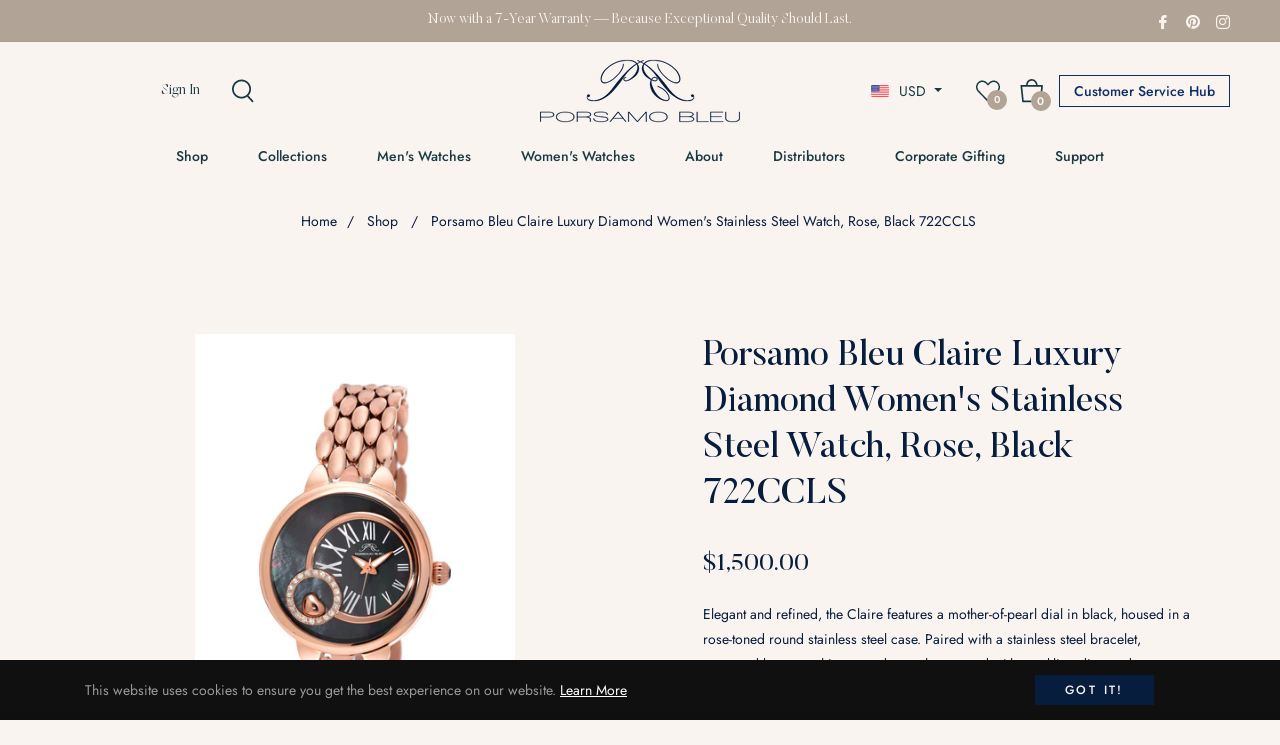

--- FILE ---
content_type: text/html; charset=utf-8
request_url: https://porsamobleu.com/products/porsamo-bleu-claire-luxury-diamond-womens-stainless-steel-watch-rose-black-722ccls
body_size: 115288
content:
<!doctype html>
<html class="no-js " lang="en">
  <head>
    <meta charset="utf-8">
    <meta http-equiv="X-UA-Compatible" content="IE=edge,chrome=1">
    <meta name="viewport" content="width=device-width,initial-scale=1">
    <meta name="theme-color" content="#282828">
    <link rel="preload" href="//porsamobleu.com/cdn/shop/t/17/assets/theme.css?v=68007966090670546361761383008" as="style" type="text/css">
    <link rel="preconnect" href="//cdn.shopify.com" crossorigin>
    <link rel="dns-prefetch" href="//cdn.shopify.com">
    <link rel="preconnect" href="//fonts.shopify.com" crossorigin>
    <link rel="dns-prefetch" href="//fonts.shopify.com">

    <link rel="preload" href="//porsamobleu.com/cdn/shop/t/17/assets/vendor.js?v=79962594364682205241760709258" as="script" type="text/javascript">
    <link rel="preload" href="//porsamobleu.com/cdn/shop/t/17/assets/swiper-bundle.min.js?v=20616174018270540461760709258" as="script" type="text/javascript">
    <link rel="preload" href="//porsamobleu.com/cdn/shop/t/17/assets/theme.js?v=76910803952236257981760715722" as="script" type="text/javascript"><link rel="shortcut icon" href="//porsamobleu.com/cdn/shop/files/Favicon_af78ce67-11a1-4ca6-83d9-fa0d14d0baa0_32x32.png?v=1752140864" type="image/png"><link rel="canonical" href="https://porsamobleu.com/products/porsamo-bleu-claire-luxury-diamond-womens-stainless-steel-watch-rose-black-722ccls">

    <title>
      Porsamo Bleu Claire Luxury Diamond Women&#39;s Stainless Steel Watch, Rose
      
      
      
    </title><meta name="description" content="Elegant and refined, the Claire features a mother‑of‑pearl dial in black, housed in a rose‑toned round stainless steel case. Paired with a stainless steel bracelet, protected by a sapphire‑coated crystal, accented with sparkling diamonds—a timeless piece that balances style and luxury."><!-- /snippets/social-meta-tags.liquid --><meta property="og:site_name" content="Porsamo Bleu">
<meta property="og:url" content="https://porsamobleu.com/products/porsamo-bleu-claire-luxury-diamond-womens-stainless-steel-watch-rose-black-722ccls">
<meta property="og:title" content="Porsamo Bleu Claire Luxury Diamond Women's Stainless Steel Watch, Rose, Black 722CCLS">
<meta property="og:type" content="product">
<meta property="og:description" content="Elegant and refined, the Claire features a mother‑of‑pearl dial in black, housed in a rose‑toned round stainless steel case. Paired with a stainless steel bracelet, protected by a sapphire‑coated crystal, accented with sparkling diamonds—a timeless piece that balances style and luxury."><meta property="og:price:amount" content="1,500.00">
  <meta property="og:price:currency" content="USD"><meta property="og:image" content="http://porsamobleu.com/cdn/shop/products/bYcJUM5_87cee5ea-b5e4-4e21-bcc2-d86386166878_1200x1200.jpg?v=1553109651"><meta property="og:image" content="http://porsamobleu.com/cdn/shop/products/lVTI3Nh_27356f25-2014-494b-98d0-079ab742d0fa_1200x1200.jpg?v=1553109651"><meta property="og:image" content="http://porsamobleu.com/cdn/shop/products/NwlA975_1ea1be48-53fc-4f1d-b0a8-eee026a6f5a1_1200x1200.jpg?v=1553109651">
<meta property="og:image:secure_url" content="https://porsamobleu.com/cdn/shop/products/bYcJUM5_87cee5ea-b5e4-4e21-bcc2-d86386166878_1200x1200.jpg?v=1553109651"><meta property="og:image:secure_url" content="https://porsamobleu.com/cdn/shop/products/lVTI3Nh_27356f25-2014-494b-98d0-079ab742d0fa_1200x1200.jpg?v=1553109651"><meta property="og:image:secure_url" content="https://porsamobleu.com/cdn/shop/products/NwlA975_1ea1be48-53fc-4f1d-b0a8-eee026a6f5a1_1200x1200.jpg?v=1553109651">
<meta name="twitter:card" content="summary_large_image">
<meta name="twitter:title" content="Porsamo Bleu Claire Luxury Diamond Women's Stainless Steel Watch, Rose, Black 722CCLS">
<meta name="twitter:description" content="Elegant and refined, the Claire features a mother‑of‑pearl dial in black, housed in a rose‑toned round stainless steel case. Paired with a stainless steel bracelet, protected by a sapphire‑coated crystal, accented with sparkling diamonds—a timeless piece that balances style and luxury.">
<script>
  document.documentElement.className = document.documentElement.className.replace('no-js', 'js');
</script><style>
/*! Bootstrap v4.3.1 (https://getbootstrap.com/)*/
article,aside,figcaption,figure,footer,header,hgroup,main,nav,section{display:block}body{margin:0;font-family:-apple-system,BlinkMacSystemFont,"Segoe UI",Roboto,"Helvetica Neue",Arial,"Noto Sans",sans-serif,"Apple Color Emoji","Segoe UI Emoji","Segoe UI Symbol","Noto Color Emoji";font-size:1rem;font-weight:400;line-height:1.5;color:#212529;text-align:left;background-color:#fff}[tabindex="-1"]:focus{outline:0!important}hr{box-sizing:content-box;height:0;overflow:visible}h1,h2,h3,h4,h5,h6{margin-top:0;margin-bottom:.5rem}p{margin-top:0;margin-bottom:1rem}abbr[data-original-title],abbr[title]{text-decoration:underline;-webkit-text-decoration:underline dotted;text-decoration:underline dotted;cursor:help;border-bottom:0;-webkit-text-decoration-skip-ink:none;text-decoration-skip-ink:none}address{margin-bottom:1rem;font-style:normal;line-height:inherit}dl,ol,ul{margin-top:0;margin-bottom:1rem}ol ol,ol ul,ul ol,ul ul{margin-bottom:0}dt{font-weight:700}dd{margin-bottom:.5rem;margin-left:0}blockquote{margin:0 0 1rem}b,strong{font-weight:bolder}small{font-size:80%}sub,sup{position:relative;font-size:75%;line-height:0;vertical-align:baseline}sub{bottom:-.25em}sup{top:-.5em}a{color:#007bff;text-decoration:none;background-color:transparent}a:hover{color:#0056b3;text-decoration:underline}a:not([href]):not([tabindex]){color:inherit;text-decoration:none}a:not([href]):not([tabindex]):focus,a:not([href]):not([tabindex]):hover{color:inherit;text-decoration:none}a:not([href]):not([tabindex]):focus{outline:0}code,kbd,pre,samp{font-family:SFMono-Regular,Menlo,Monaco,Consolas,"Liberation Mono","Courier New",monospace;font-size:1em}pre{margin-top:0;margin-bottom:1rem;overflow:auto}figure{margin:0 0 1rem}img{vertical-align:middle;border-style:none}svg{overflow:hidden;vertical-align:middle}table{border-collapse:collapse}caption{padding-top:.75rem;padding-bottom:.75rem;color:#6c757d;text-align:left;caption-side:bottom}th{text-align:inherit}label{display:inline-block;margin-bottom:.5rem}button{border-radius:0}button:focus{outline:1px dotted;outline:5px auto -webkit-focus-ring-color}button,input,optgroup,select,textarea{margin:0;font-family:inherit;font-size:inherit;line-height:inherit}button,input{overflow:visible}button,select{text-transform:none}select{word-wrap:normal}[type=button],[type=reset],[type=submit],button{-webkit-appearance:button}[type=button]:not(:disabled),[type=reset]:not(:disabled),[type=submit]:not(:disabled),button:not(:disabled){cursor:pointer}[type=button]::-moz-focus-inner,[type=reset]::-moz-focus-inner,[type=submit]::-moz-focus-inner,button::-moz-focus-inner{padding:0;border-style:none}input[type=checkbox],input[type=radio]{box-sizing:border-box;padding:0}input[type=date],input[type=datetime-local],input[type=month],input[type=time]{-webkit-appearance:listbox}textarea{overflow:auto;resize:vertical}fieldset{min-width:0;padding:0;margin:0;border:0}legend{display:block;width:100%;max-width:100%;padding:0;margin-bottom:.5rem;font-size:1.5rem;line-height:inherit;color:inherit;white-space:normal}progress{vertical-align:baseline}[type=number]::-webkit-inner-spin-button,[type=number]::-webkit-outer-spin-button{height:auto}[type=search]{outline-offset:-2px;-webkit-appearance:none}[type=search]::-webkit-search-decoration{-webkit-appearance:none}::-webkit-file-upload-button{font:inherit;-webkit-appearance:button}output{display:inline-block}summary{display:list-item;cursor:pointer}template{display:none}[hidden]{display:none!important}.h1,.h2,.h3,.h4,.h5,.h6,h1,h2,h3,h4,h5,h6{margin-bottom:.5rem;font-weight:600;line-height:1.2}.h1,h1{font-size:2.5rem}.h2,h2{font-size:2rem}.h3,h3{font-size:1.75rem}.h4,h4{font-size:1.5rem}.h5,h5{font-size:1.25rem}.h6,h6{font-size:1rem}.lead{font-size:1.25rem;font-weight:300}.display-1{font-size:6rem;font-weight:300;line-height:1.2}.display-2{font-size:5.5rem;font-weight:300;line-height:1.2}.display-3{font-size:4.5rem;font-weight:300;line-height:1.2}.display-4{font-size:3.5rem;font-weight:300;line-height:1.2}hr{margin-top:1rem;margin-bottom:1rem;border:0;border-top:1px solid rgba(0,0,0,.1)}.small,small{font-size:80%;font-weight:400}.mark,mark{padding:.2em;background-color:#fcf8e3}.list-unstyled{padding-left:0;list-style:none}.list-inline{padding-left:0;list-style:none}.list-inline-item{display:inline-block}.list-inline-item:not(:last-child){margin-right:.5rem}.initialism{font-size:90%;text-transform:uppercase}.blockquote{margin-bottom:1rem;font-size:1.25rem}.blockquote-footer{display:block;font-size:80%;color:#6c757d}.blockquote-footer::before{content:"\2014\00A0"}.img-fluid{max-width:100%;height:auto}.img-thumbnail{padding:.25rem;background-color:#fff;border:1px solid #dee2e6;border-radius:.25rem;max-width:100%;height:auto}.figure{display:inline-block}.figure-img{margin-bottom:.5rem;line-height:1}.figure-caption{font-size:90%;color:#6c757d}code{font-size:87.5%;color:#e83e8c;word-break:break-word}a>code{color:inherit}kbd{padding:.2rem .4rem;font-size:87.5%;color:#fff;background-color:#212529;border-radius:.2rem}kbd kbd{padding:0;font-size:100%;font-weight:700}pre{display:block;font-size:87.5%;color:#212529}pre code{font-size:inherit;color:inherit;word-break:normal}.pre-scrollable{max-height:340px;overflow-y:scroll}.container{width:100%;padding-right:15px;padding-left:15px;margin-right:auto;margin-left:auto}@media (min-width:576px){.container{max-width:540px}}@media (min-width:768px){.container{max-width:720px}}@media (min-width:992px){.container{max-width:960px}}@media (min-width:1200px){.container{max-width:1140px}}.container-fluid{width:100%;padding-right:15px;padding-left:15px;margin-right:auto;margin-left:auto}.row{display:-ms-flexbox;display:flex;-ms-flex-wrap:wrap;flex-wrap:wrap;margin-right:-15px;margin-left:-15px}.no-gutters{margin-right:0;margin-left:0}.no-gutters>.col,.no-gutters>[class*=col-]{padding-right:0;padding-left:0}.col,.col-1,.col-10,.col-11,.col-12,.col-2,.col-3,.col-4,.col-5,.col-6,.col-7,.col-8,.col-9,.col-auto,.col-lg,.col-lg-1,.col-lg-10,.col-lg-11,.col-lg-12,.col-lg-2,.col-lg-3,.col-lg-4,.col-lg-5,.col-lg-6,.col-lg-7,.col-lg-8,.col-lg-9,.col-lg-auto,.col-md,.col-md-1,.col-md-10,.col-md-11,.col-md-12,.col-md-2,.col-md-3,.col-md-4,.col-md-5,.col-md-6,.col-md-7,.col-md-8,.col-md-9,.col-md-auto,.col-sm,.col-sm-1,.col-sm-10,.col-sm-11,.col-sm-12,.col-sm-2,.col-sm-3,.col-sm-4,.col-sm-5,.col-sm-6,.col-sm-7,.col-sm-8,.col-sm-9,.col-sm-auto,.col-xl,.col-xl-1,.col-xl-10,.col-xl-11,.col-xl-12,.col-xl-2,.col-xl-3,.col-xl-4,.col-xl-5,.col-xl-6,.col-xl-7,.col-xl-8,.col-xl-9,.col-xl-auto{position:relative;width:100%;padding-right:15px;padding-left:15px}.col{-ms-flex-preferred-size:0;flex-basis:0;-ms-flex-positive:1;flex-grow:1;max-width:100%}.col-auto{-ms-flex:0 0 auto;flex:0 0 auto;width:auto;max-width:100%}.col-1{-ms-flex:0 0 8.333333%;flex:0 0 8.333333%;max-width:8.333333%}.col-2{-ms-flex:0 0 16.666667%;flex:0 0 16.666667%;max-width:16.666667%}.col-3{-ms-flex:0 0 25%;flex:0 0 25%;max-width:25%}.col-4{-ms-flex:0 0 33.333333%;flex:0 0 33.333333%;max-width:33.333333%}.col-5{-ms-flex:0 0 41.666667%;flex:0 0 41.666667%;max-width:41.666667%}.col-6{-ms-flex:0 0 50%;flex:0 0 50%;max-width:50%}.col-7{-ms-flex:0 0 58.333333%;flex:0 0 58.333333%;max-width:58.333333%}.col-8{-ms-flex:0 0 66.666667%;flex:0 0 66.666667%;max-width:66.666667%}.col-9{-ms-flex:0 0 75%;flex:0 0 75%;max-width:75%}.col-10{-ms-flex:0 0 83.333333%;flex:0 0 83.333333%;max-width:83.333333%}.col-11{-ms-flex:0 0 91.666667%;flex:0 0 91.666667%;max-width:91.666667%}.col-12{-ms-flex:0 0 100%;flex:0 0 100%;max-width:100%}.order-first{-ms-flex-order:-1;order:-1}.order-last{-ms-flex-order:13;order:13}.order-0{-ms-flex-order:0;order:0}.order-1{-ms-flex-order:1;order:1}.order-2{-ms-flex-order:2;order:2}.order-3{-ms-flex-order:3;order:3}.order-4{-ms-flex-order:4;order:4}.order-5{-ms-flex-order:5;order:5}.order-6{-ms-flex-order:6;order:6}.order-7{-ms-flex-order:7;order:7}.order-8{-ms-flex-order:8;order:8}.order-9{-ms-flex-order:9;order:9}.order-10{-ms-flex-order:10;order:10}.order-11{-ms-flex-order:11;order:11}.order-12{-ms-flex-order:12;order:12}.offset-1{margin-left:8.333333%}.offset-2{margin-left:16.666667%}.offset-3{margin-left:25%}.offset-4{margin-left:33.333333%}.offset-5{margin-left:41.666667%}.offset-6{margin-left:50%}.offset-7{margin-left:58.333333%}.offset-8{margin-left:66.666667%}.offset-9{margin-left:75%}.offset-10{margin-left:83.333333%}.offset-11{margin-left:91.666667%}@media (min-width:576px){.col-sm{-ms-flex-preferred-size:0;flex-basis:0;-ms-flex-positive:1;flex-grow:1;max-width:100%}.col-sm-auto{-ms-flex:0 0 auto;flex:0 0 auto;width:auto;max-width:100%}.col-sm-1{-ms-flex:0 0 8.333333%;flex:0 0 8.333333%;max-width:8.333333%}.col-sm-2{-ms-flex:0 0 16.666667%;flex:0 0 16.666667%;max-width:16.666667%}.col-sm-3{-ms-flex:0 0 25%;flex:0 0 25%;max-width:25%}.col-sm-4{-ms-flex:0 0 33.333333%;flex:0 0 33.333333%;max-width:33.333333%}.col-sm-5{-ms-flex:0 0 41.666667%;flex:0 0 41.666667%;max-width:41.666667%}.col-sm-6{-ms-flex:0 0 50%;flex:0 0 50%;max-width:50%}.col-sm-7{-ms-flex:0 0 58.333333%;flex:0 0 58.333333%;max-width:58.333333%}.col-sm-8{-ms-flex:0 0 66.666667%;flex:0 0 66.666667%;max-width:66.666667%}.col-sm-9{-ms-flex:0 0 75%;flex:0 0 75%;max-width:75%}.col-sm-10{-ms-flex:0 0 83.333333%;flex:0 0 83.333333%;max-width:83.333333%}.col-sm-11{-ms-flex:0 0 91.666667%;flex:0 0 91.666667%;max-width:91.666667%}.col-sm-12{-ms-flex:0 0 100%;flex:0 0 100%;max-width:100%}.order-sm-first{-ms-flex-order:-1;order:-1}.order-sm-last{-ms-flex-order:13;order:13}.order-sm-0{-ms-flex-order:0;order:0}.order-sm-1{-ms-flex-order:1;order:1}.order-sm-2{-ms-flex-order:2;order:2}.order-sm-3{-ms-flex-order:3;order:3}.order-sm-4{-ms-flex-order:4;order:4}.order-sm-5{-ms-flex-order:5;order:5}.order-sm-6{-ms-flex-order:6;order:6}.order-sm-7{-ms-flex-order:7;order:7}.order-sm-8{-ms-flex-order:8;order:8}.order-sm-9{-ms-flex-order:9;order:9}.order-sm-10{-ms-flex-order:10;order:10}.order-sm-11{-ms-flex-order:11;order:11}.order-sm-12{-ms-flex-order:12;order:12}.offset-sm-0{margin-left:0}.offset-sm-1{margin-left:8.333333%}.offset-sm-2{margin-left:16.666667%}.offset-sm-3{margin-left:25%}.offset-sm-4{margin-left:33.333333%}.offset-sm-5{margin-left:41.666667%}.offset-sm-6{margin-left:50%}.offset-sm-7{margin-left:58.333333%}.offset-sm-8{margin-left:66.666667%}.offset-sm-9{margin-left:75%}.offset-sm-10{margin-left:83.333333%}.offset-sm-11{margin-left:91.666667%}}@media (min-width:768px){.col-md{-ms-flex-preferred-size:0;flex-basis:0;-ms-flex-positive:1;flex-grow:1;max-width:100%}.col-md-auto{-ms-flex:0 0 auto;flex:0 0 auto;width:auto;max-width:100%}.col-md-1{-ms-flex:0 0 8.333333%;flex:0 0 8.333333%;max-width:8.333333%}.col-md-2{-ms-flex:0 0 16.666667%;flex:0 0 16.666667%;max-width:16.666667%}.col-md-3{-ms-flex:0 0 25%;flex:0 0 25%;max-width:25%}.col-md-4{-ms-flex:0 0 33.333333%;flex:0 0 33.333333%;max-width:33.333333%}.col-md-5{-ms-flex:0 0 41.666667%;flex:0 0 41.666667%;max-width:41.666667%}.col-md-6{-ms-flex:0 0 50%;flex:0 0 50%;max-width:50%}.col-md-7{-ms-flex:0 0 58.333333%;flex:0 0 58.333333%;max-width:58.333333%}.col-md-8{-ms-flex:0 0 66.666667%;flex:0 0 66.666667%;max-width:66.666667%}.col-md-9{-ms-flex:0 0 75%;flex:0 0 75%;max-width:75%}.col-md-10{-ms-flex:0 0 83.333333%;flex:0 0 83.333333%;max-width:83.333333%}.col-md-11{-ms-flex:0 0 91.666667%;flex:0 0 91.666667%;max-width:91.666667%}.col-md-12{-ms-flex:0 0 100%;flex:0 0 100%;max-width:100%}.order-md-first{-ms-flex-order:-1;order:-1}.order-md-last{-ms-flex-order:13;order:13}.order-md-0{-ms-flex-order:0;order:0}.order-md-1{-ms-flex-order:1;order:1}.order-md-2{-ms-flex-order:2;order:2}.order-md-3{-ms-flex-order:3;order:3}.order-md-4{-ms-flex-order:4;order:4}.order-md-5{-ms-flex-order:5;order:5}.order-md-6{-ms-flex-order:6;order:6}.order-md-7{-ms-flex-order:7;order:7}.order-md-8{-ms-flex-order:8;order:8}.order-md-9{-ms-flex-order:9;order:9}.order-md-10{-ms-flex-order:10;order:10}.order-md-11{-ms-flex-order:11;order:11}.order-md-12{-ms-flex-order:12;order:12}.offset-md-0{margin-left:0}.offset-md-1{margin-left:8.333333%}.offset-md-2{margin-left:16.666667%}.offset-md-3{margin-left:25%}.offset-md-4{margin-left:33.333333%}.offset-md-5{margin-left:41.666667%}.offset-md-6{margin-left:50%}.offset-md-7{margin-left:58.333333%}.offset-md-8{margin-left:66.666667%}.offset-md-9{margin-left:75%}.offset-md-10{margin-left:83.333333%}.offset-md-11{margin-left:91.666667%}}@media (min-width:992px){.col-lg{-ms-flex-preferred-size:0;flex-basis:0;-ms-flex-positive:1;flex-grow:1;max-width:100%}.col-lg-auto{-ms-flex:0 0 auto;flex:0 0 auto;width:auto;max-width:100%}.col-lg-1{-ms-flex:0 0 8.333333%;flex:0 0 8.333333%;max-width:8.333333%}.col-lg-2{-ms-flex:0 0 16.666667%;flex:0 0 16.666667%;max-width:16.666667%}.col-lg-3{-ms-flex:0 0 25%;flex:0 0 25%;max-width:25%}.col-lg-4{-ms-flex:0 0 33.333333%;flex:0 0 33.333333%;max-width:33.333333%}.col-lg-5{-ms-flex:0 0 41.666667%;flex:0 0 41.666667%;max-width:41.666667%}.col-lg-6{-ms-flex:0 0 50%;flex:0 0 50%;max-width:50%}.col-lg-7{-ms-flex:0 0 58.333333%;flex:0 0 58.333333%;max-width:58.333333%}.col-lg-8{-ms-flex:0 0 66.666667%;flex:0 0 66.666667%;max-width:66.666667%}.col-lg-9{-ms-flex:0 0 75%;flex:0 0 75%;max-width:75%}.col-lg-10{-ms-flex:0 0 83.333333%;flex:0 0 83.333333%;max-width:83.333333%}.col-lg-11{-ms-flex:0 0 91.666667%;flex:0 0 91.666667%;max-width:91.666667%}.col-lg-12{-ms-flex:0 0 100%;flex:0 0 100%;max-width:100%}.order-lg-first{-ms-flex-order:-1;order:-1}.order-lg-last{-ms-flex-order:13;order:13}.order-lg-0{-ms-flex-order:0;order:0}.order-lg-1{-ms-flex-order:1;order:1}.order-lg-2{-ms-flex-order:2;order:2}.order-lg-3{-ms-flex-order:3;order:3}.order-lg-4{-ms-flex-order:4;order:4}.order-lg-5{-ms-flex-order:5;order:5}.order-lg-6{-ms-flex-order:6;order:6}.order-lg-7{-ms-flex-order:7;order:7}.order-lg-8{-ms-flex-order:8;order:8}.order-lg-9{-ms-flex-order:9;order:9}.order-lg-10{-ms-flex-order:10;order:10}.order-lg-11{-ms-flex-order:11;order:11}.order-lg-12{-ms-flex-order:12;order:12}.offset-lg-0{margin-left:0}.offset-lg-1{margin-left:8.333333%}.offset-lg-2{margin-left:16.666667%}.offset-lg-3{margin-left:25%}.offset-lg-4{margin-left:33.333333%}.offset-lg-5{margin-left:41.666667%}.offset-lg-6{margin-left:50%}.offset-lg-7{margin-left:58.333333%}.offset-lg-8{margin-left:66.666667%}.offset-lg-9{margin-left:75%}.offset-lg-10{margin-left:83.333333%}.offset-lg-11{margin-left:91.666667%}}@media (min-width:1200px){.col-xl{-ms-flex-preferred-size:0;flex-basis:0;-ms-flex-positive:1;flex-grow:1;max-width:100%}.col-xl-auto{-ms-flex:0 0 auto;flex:0 0 auto;width:auto;max-width:100%}.col-xl-1{-ms-flex:0 0 8.333333%;flex:0 0 8.333333%;max-width:8.333333%}.col-xl-2{-ms-flex:0 0 16.666667%;flex:0 0 16.666667%;max-width:16.666667%}.col-xl-3{-ms-flex:0 0 25%;flex:0 0 25%;max-width:25%}.col-xl-4{-ms-flex:0 0 33.333333%;flex:0 0 33.333333%;max-width:33.333333%}.col-xl-5{-ms-flex:0 0 41.666667%;flex:0 0 41.666667%;max-width:41.666667%}.col-xl-6{-ms-flex:0 0 50%;flex:0 0 50%;max-width:50%}.col-xl-7{-ms-flex:0 0 58.333333%;flex:0 0 58.333333%;max-width:58.333333%}.col-xl-8{-ms-flex:0 0 66.666667%;flex:0 0 66.666667%;max-width:66.666667%}.col-xl-9{-ms-flex:0 0 75%;flex:0 0 75%;max-width:75%}.col-xl-10{-ms-flex:0 0 83.333333%;flex:0 0 83.333333%;max-width:83.333333%}.col-xl-11{-ms-flex:0 0 91.666667%;flex:0 0 91.666667%;max-width:91.666667%}.col-xl-12{-ms-flex:0 0 100%;flex:0 0 100%;max-width:100%}.order-xl-first{-ms-flex-order:-1;order:-1}.order-xl-last{-ms-flex-order:13;order:13}.order-xl-0{-ms-flex-order:0;order:0}.order-xl-1{-ms-flex-order:1;order:1}.order-xl-2{-ms-flex-order:2;order:2}.order-xl-3{-ms-flex-order:3;order:3}.order-xl-4{-ms-flex-order:4;order:4}.order-xl-5{-ms-flex-order:5;order:5}.order-xl-6{-ms-flex-order:6;order:6}.order-xl-7{-ms-flex-order:7;order:7}.order-xl-8{-ms-flex-order:8;order:8}.order-xl-9{-ms-flex-order:9;order:9}.order-xl-10{-ms-flex-order:10;order:10}.order-xl-11{-ms-flex-order:11;order:11}.order-xl-12{-ms-flex-order:12;order:12}.offset-xl-0{margin-left:0}.offset-xl-1{margin-left:8.333333%}.offset-xl-2{margin-left:16.666667%}.offset-xl-3{margin-left:25%}.offset-xl-4{margin-left:33.333333%}.offset-xl-5{margin-left:41.666667%}.offset-xl-6{margin-left:50%}.offset-xl-7{margin-left:58.333333%}.offset-xl-8{margin-left:66.666667%}.offset-xl-9{margin-left:75%}.offset-xl-10{margin-left:83.333333%}.offset-xl-11{margin-left:91.666667%}}.table{width:100%;margin-bottom:1rem;color:#212529}.table td,.table th{padding:.75rem;vertical-align:top;border-top:1px solid #dee2e6}.table thead th{vertical-align:bottom;border-bottom:2px solid #dee2e6}.table tbody+tbody{border-top:2px solid #dee2e6}.table-sm td,.table-sm th{padding:.3rem}.table-bordered{border:1px solid #dee2e6}.table-bordered td,.table-bordered th{border:1px solid #dee2e6}.table-bordered thead td,.table-bordered thead th{border-bottom-width:2px}.table-borderless tbody+tbody,.table-borderless td,.table-borderless th,.table-borderless thead th{border:0}.table-striped tbody tr:nth-of-type(odd){background-color:rgba(0,0,0,.05)}.table-hover tbody tr:hover{color:#212529;background-color:rgba(0,0,0,.075)}.table-primary,.table-primary>td,.table-primary>th{background-color:#b8daff}.table-primary tbody+tbody,.table-primary td,.table-primary th,.table-primary thead th{border-color:#7abaff}.table-hover .table-primary:hover{background-color:#9fcdff}.table-hover .table-primary:hover>td,.table-hover .table-primary:hover>th{background-color:#9fcdff}.table-secondary,.table-secondary>td,.table-secondary>th{background-color:#d6d8db}.table-secondary tbody+tbody,.table-secondary td,.table-secondary th,.table-secondary thead th{border-color:#b3b7bb}.table-hover .table-secondary:hover{background-color:#c8cbcf}.table-hover .table-secondary:hover>td,.table-hover .table-secondary:hover>th{background-color:#c8cbcf}.table-success,.table-success>td,.table-success>th{background-color:#c3e6cb}.table-success tbody+tbody,.table-success td,.table-success th,.table-success thead th{border-color:#8fd19e}.table-hover .table-success:hover{background-color:#b1dfbb}.table-hover .table-success:hover>td,.table-hover .table-success:hover>th{background-color:#b1dfbb}.table-info,.table-info>td,.table-info>th{background-color:#bee5eb}.table-info tbody+tbody,.table-info td,.table-info th,.table-info thead th{border-color:#86cfda}.table-hover .table-info:hover{background-color:#abdde5}.table-hover .table-info:hover>td,.table-hover .table-info:hover>th{background-color:#abdde5}.table-warning,.table-warning>td,.table-warning>th{background-color:#ffeeba}.table-warning tbody+tbody,.table-warning td,.table-warning th,.table-warning thead th{border-color:#ffdf7e}.table-hover .table-warning:hover{background-color:#ffe8a1}.table-hover .table-warning:hover>td,.table-hover .table-warning:hover>th{background-color:#ffe8a1}.table-danger,.table-danger>td,.table-danger>th{background-color:#f5c6cb}.table-danger tbody+tbody,.table-danger td,.table-danger th,.table-danger thead th{border-color:#ed969e}.table-hover .table-danger:hover{background-color:#f1b0b7}.table-hover .table-danger:hover>td,.table-hover .table-danger:hover>th{background-color:#f1b0b7}.table-light,.table-light>td,.table-light>th{background-color:#fdfdfe}.table-light tbody+tbody,.table-light td,.table-light th,.table-light thead th{border-color:#fbfcfc}.table-hover .table-light:hover{background-color:#ececf6}.table-hover .table-light:hover>td,.table-hover .table-light:hover>th{background-color:#ececf6}.table-dark,.table-dark>td,.table-dark>th{background-color:#c6c8ca}.table-dark tbody+tbody,.table-dark td,.table-dark th,.table-dark thead th{border-color:#95999c}.table-hover .table-dark:hover{background-color:#b9bbbe}.table-hover .table-dark:hover>td,.table-hover .table-dark:hover>th{background-color:#b9bbbe}.table-active,.table-active>td,.table-active>th{background-color:rgba(0,0,0,.075)}.table-hover .table-active:hover{background-color:rgba(0,0,0,.075)}.table-hover .table-active:hover>td,.table-hover .table-active:hover>th{background-color:rgba(0,0,0,.075)}.table .thead-dark th{color:#fff;background-color:#343a40;border-color:#454d55}.table .thead-light th{color:#495057;background-color:#e9ecef;border-color:#dee2e6}.table-dark{color:#fff;background-color:#343a40}.table-dark td,.table-dark th,.table-dark thead th{border-color:#454d55}.table-dark.table-bordered{border:0}.table-dark.table-striped tbody tr:nth-of-type(odd){background-color:rgba(255,255,255,.05)}.table-dark.table-hover tbody tr:hover{color:#fff;background-color:rgba(255,255,255,.075)}@media (max-width:575.98px){.table-responsive-sm{display:block;width:100%;overflow-x:auto;-webkit-overflow-scrolling:touch}.table-responsive-sm>.table-bordered{border:0}}@media (max-width:767.98px){.table-responsive-md{display:block;width:100%;overflow-x:auto;-webkit-overflow-scrolling:touch}.table-responsive-md>.table-bordered{border:0}}@media (max-width:991.98px){.table-responsive-lg{display:block;width:100%;overflow-x:auto;-webkit-overflow-scrolling:touch}.table-responsive-lg>.table-bordered{border:0}}@media (max-width:1199.98px){.table-responsive-xl{display:block;width:100%;overflow-x:auto;-webkit-overflow-scrolling:touch}.table-responsive-xl>.table-bordered{border:0}}.table-responsive{display:block;width:100%;overflow-x:auto;-webkit-overflow-scrolling:touch}.table-responsive>.table-bordered{border:0}.form-control{display:block;width:100%;height:calc(1.5em + .75rem + 2px);padding:.375rem .75rem;font-size:1rem;font-weight:400;line-height:1.5;color:#495057;background-color:#fff;background-clip:padding-box;border:1px solid #ced4da;border-radius:.25rem;transition:border-color .15s ease-in-out,box-shadow .15s ease-in-out}@media (prefers-reduced-motion:reduce){.form-control{transition:none}}.form-control::-ms-expand{background-color:transparent;border:0}.form-control:focus{color:#495057;background-color:#fff;border-color:#80bdff;outline:0;box-shadow:0 0 0 .2rem rgba(0,123,255,.25)}.form-control::-webkit-input-placeholder{color:#6c757d;opacity:1}.form-control::-moz-placeholder{color:#6c757d;opacity:1}.form-control:-ms-input-placeholder{color:#6c757d;opacity:1}.form-control::-ms-input-placeholder{color:#6c757d;opacity:1}.form-control::placeholder{color:#6c757d;opacity:1}.form-control:disabled,.form-control[readonly]{background-color:#e9ecef;opacity:1}select.form-control:focus::-ms-value{color:#495057;background-color:#fff}.form-control-file,.form-control-range{display:block;width:100%}.col-form-label{padding-top:calc(.375rem + 1px);padding-bottom:calc(.375rem + 1px);margin-bottom:0;font-size:inherit;line-height:1.5}.col-form-label-lg{padding-top:calc(.5rem + 1px);padding-bottom:calc(.5rem + 1px);font-size:1.25rem;line-height:1.5}.col-form-label-sm{padding-top:calc(.25rem + 1px);padding-bottom:calc(.25rem + 1px);font-size:.875rem;line-height:1.5}.form-control-plaintext{display:block;width:100%;padding-top:.375rem;padding-bottom:.375rem;margin-bottom:0;line-height:1.5;color:#212529;background-color:transparent;border:solid transparent;border-width:1px 0}.form-control-plaintext.form-control-lg,.form-control-plaintext.form-control-sm{padding-right:0;padding-left:0}.form-control-sm{height:calc(1.5em + .5rem + 2px);padding:.25rem .5rem;font-size:.875rem;line-height:1.5;border-radius:.2rem}.form-control-lg{height:calc(1.5em + 1rem + 2px);padding:.5rem 1rem;font-size:1.25rem;line-height:1.5;border-radius:.3rem}select.form-control[multiple],select.form-control[size]{height:auto}textarea.form-control{height:auto}.form-group{margin-bottom:1rem}.form-text{display:block;margin-top:.25rem}.form-row{display:-ms-flexbox;display:flex;-ms-flex-wrap:wrap;flex-wrap:wrap;margin-right:-5px;margin-left:-5px}.form-row>.col,.form-row>[class*=col-]{padding-right:5px;padding-left:5px}.form-check{position:relative;display:block;padding-left:1.25rem}.form-check-input{position:absolute;margin-top:.3rem;margin-left:-1.25rem}.form-check-input:disabled~.form-check-label{color:#6c757d}.form-check-label{margin-bottom:0}.form-check-inline{display:-ms-inline-flexbox;display:inline-flex;-ms-flex-align:center;align-items:center;padding-left:0;margin-right:.75rem}.form-check-inline .form-check-input{position:static;margin-top:0;margin-right:.3125rem;margin-left:0}.valid-feedback{display:none;width:100%;margin-top:.25rem;font-size:80%;color:#28a745}.valid-tooltip{position:absolute;top:100%;z-index:5;display:none;max-width:100%;padding:.25rem .5rem;margin-top:.1rem;font-size:.875rem;line-height:1.5;color:#fff;background-color:rgba(40,167,69,.9);border-radius:.25rem}.form-control.is-valid,.was-validated .form-control:valid{border-color:#28a745;padding-right:calc(1.5em + .75rem);background-image:url("data:image/svg+xml,%3csvg xmlns='http://www.w3.org/2000/svg' viewBox='0 0 8 8'%3e%3cpath fill='%2328a745' d='M2.3 6.73L.6 4.53c-.4-1.04.46-1.4 1.1-.8l1.1 1.4 3.4-3.8c.6-.63 1.6-.27 1.2.7l-4 4.6c-.43.5-.8.4-1.1.1z'/%3e%3c/svg%3e");background-repeat:no-repeat;background-position:center right calc(.375em + .1875rem);background-size:calc(.75em + .375rem) calc(.75em + .375rem)}.form-control.is-valid:focus,.was-validated .form-control:valid:focus{border-color:#28a745;box-shadow:0 0 0 .2rem rgba(40,167,69,.25)}.form-control.is-valid~.valid-feedback,.form-control.is-valid~.valid-tooltip,.was-validated .form-control:valid~.valid-feedback,.was-validated .form-control:valid~.valid-tooltip{display:block}.was-validated textarea.form-control:valid,textarea.form-control.is-valid{padding-right:calc(1.5em + .75rem);background-position:top calc(.375em + .1875rem) right calc(.375em + .1875rem)}.custom-select.is-valid,.was-validated .custom-select:valid{border-color:#28a745;padding-right:calc((1em + .75rem) * 3 / 4 + 1.75rem);background:url("data:image/svg+xml,%3csvg xmlns='http://www.w3.org/2000/svg' viewBox='0 0 4 5'%3e%3cpath fill='%23343a40' d='M2 0L0 2h4zm0 5L0 3h4z'/%3e%3c/svg%3e") no-repeat right .75rem center/8px 10px,url("data:image/svg+xml,%3csvg xmlns='http://www.w3.org/2000/svg' viewBox='0 0 8 8'%3e%3cpath fill='%2328a745' d='M2.3 6.73L.6 4.53c-.4-1.04.46-1.4 1.1-.8l1.1 1.4 3.4-3.8c.6-.63 1.6-.27 1.2.7l-4 4.6c-.43.5-.8.4-1.1.1z'/%3e%3c/svg%3e") #fff no-repeat center right 1.75rem/calc(.75em + .375rem) calc(.75em + .375rem)}.custom-select.is-valid:focus,.was-validated .custom-select:valid:focus{border-color:#28a745;box-shadow:0 0 0 .2rem rgba(40,167,69,.25)}.custom-select.is-valid~.valid-feedback,.custom-select.is-valid~.valid-tooltip,.was-validated .custom-select:valid~.valid-feedback,.was-validated .custom-select:valid~.valid-tooltip{display:block}.form-control-file.is-valid~.valid-feedback,.form-control-file.is-valid~.valid-tooltip,.was-validated .form-control-file:valid~.valid-feedback,.was-validated .form-control-file:valid~.valid-tooltip{display:block}.form-check-input.is-valid~.form-check-label,.was-validated .form-check-input:valid~.form-check-label{color:#28a745}.form-check-input.is-valid~.valid-feedback,.form-check-input.is-valid~.valid-tooltip,.was-validated .form-check-input:valid~.valid-feedback,.was-validated .form-check-input:valid~.valid-tooltip{display:block}.custom-control-input.is-valid~.custom-control-label,.was-validated .custom-control-input:valid~.custom-control-label{color:#28a745}.custom-control-input.is-valid~.custom-control-label::before,.was-validated .custom-control-input:valid~.custom-control-label::before{border-color:#28a745}.custom-control-input.is-valid~.valid-feedback,.custom-control-input.is-valid~.valid-tooltip,.was-validated .custom-control-input:valid~.valid-feedback,.was-validated .custom-control-input:valid~.valid-tooltip{display:block}.custom-control-input.is-valid:checked~.custom-control-label::before,.was-validated .custom-control-input:valid:checked~.custom-control-label::before{border-color:#34ce57;background-color:#34ce57}.custom-control-input.is-valid:focus~.custom-control-label::before,.was-validated .custom-control-input:valid:focus~.custom-control-label::before{box-shadow:0 0 0 .2rem rgba(40,167,69,.25)}.custom-control-input.is-valid:focus:not(:checked)~.custom-control-label::before,.was-validated .custom-control-input:valid:focus:not(:checked)~.custom-control-label::before{border-color:#28a745}.custom-file-input.is-valid~.custom-file-label,.was-validated .custom-file-input:valid~.custom-file-label{border-color:#28a745}.custom-file-input.is-valid~.valid-feedback,.custom-file-input.is-valid~.valid-tooltip,.was-validated .custom-file-input:valid~.valid-feedback,.was-validated .custom-file-input:valid~.valid-tooltip{display:block}.custom-file-input.is-valid:focus~.custom-file-label,.was-validated .custom-file-input:valid:focus~.custom-file-label{border-color:#28a745;box-shadow:0 0 0 .2rem rgba(40,167,69,.25)}.invalid-feedback{display:none;width:100%;margin-top:.25rem;font-size:80%;color:#dc3545}.invalid-tooltip{position:absolute;top:100%;z-index:5;display:none;max-width:100%;padding:.25rem .5rem;margin-top:.1rem;font-size:.875rem;line-height:1.5;color:#fff;background-color:rgba(220,53,69,.9);border-radius:.25rem}.form-control.is-invalid,.was-validated .form-control:invalid{border-color:#dc3545;padding-right:calc(1.5em + .75rem);background-image:url("data:image/svg+xml,%3csvg xmlns='http://www.w3.org/2000/svg' fill='%23dc3545' viewBox='-2 -2 7 7'%3e%3cpath stroke='%23dc3545' d='M0 0l3 3m0-3L0 3'/%3e%3ccircle r='.5'/%3e%3ccircle cx='3' r='.5'/%3e%3ccircle cy='3' r='.5'/%3e%3ccircle cx='3' cy='3' r='.5'/%3e%3c/svg%3E");background-repeat:no-repeat;background-position:center right calc(.375em + .1875rem);background-size:calc(.75em + .375rem) calc(.75em + .375rem)}.form-control.is-invalid:focus,.was-validated .form-control:invalid:focus{border-color:#dc3545;box-shadow:0 0 0 .2rem rgba(220,53,69,.25)}.form-control.is-invalid~.invalid-feedback,.form-control.is-invalid~.invalid-tooltip,.was-validated .form-control:invalid~.invalid-feedback,.was-validated .form-control:invalid~.invalid-tooltip{display:block}.was-validated textarea.form-control:invalid,textarea.form-control.is-invalid{padding-right:calc(1.5em + .75rem);background-position:top calc(.375em + .1875rem) right calc(.375em + .1875rem)}.custom-select.is-invalid,.was-validated .custom-select:invalid{border-color:#dc3545;padding-right:calc((1em + .75rem) * 3 / 4 + 1.75rem);background:url("data:image/svg+xml,%3csvg xmlns='http://www.w3.org/2000/svg' viewBox='0 0 4 5'%3e%3cpath fill='%23343a40' d='M2 0L0 2h4zm0 5L0 3h4z'/%3e%3c/svg%3e") no-repeat right .75rem center/8px 10px,url("data:image/svg+xml,%3csvg xmlns='http://www.w3.org/2000/svg' fill='%23dc3545' viewBox='-2 -2 7 7'%3e%3cpath stroke='%23dc3545' d='M0 0l3 3m0-3L0 3'/%3e%3ccircle r='.5'/%3e%3ccircle cx='3' r='.5'/%3e%3ccircle cy='3' r='.5'/%3e%3ccircle cx='3' cy='3' r='.5'/%3e%3c/svg%3E") #fff no-repeat center right 1.75rem/calc(.75em + .375rem) calc(.75em + .375rem)}.custom-select.is-invalid:focus,.was-validated .custom-select:invalid:focus{border-color:#dc3545;box-shadow:0 0 0 .2rem rgba(220,53,69,.25)}.custom-select.is-invalid~.invalid-feedback,.custom-select.is-invalid~.invalid-tooltip,.was-validated .custom-select:invalid~.invalid-feedback,.was-validated .custom-select:invalid~.invalid-tooltip{display:block}.form-control-file.is-invalid~.invalid-feedback,.form-control-file.is-invalid~.invalid-tooltip,.was-validated .form-control-file:invalid~.invalid-feedback,.was-validated .form-control-file:invalid~.invalid-tooltip{display:block}.form-check-input.is-invalid~.form-check-label,.was-validated .form-check-input:invalid~.form-check-label{color:#dc3545}.form-check-input.is-invalid~.invalid-feedback,.form-check-input.is-invalid~.invalid-tooltip,.was-validated .form-check-input:invalid~.invalid-feedback,.was-validated .form-check-input:invalid~.invalid-tooltip{display:block}.custom-control-input.is-invalid~.custom-control-label,.was-validated .custom-control-input:invalid~.custom-control-label{color:#dc3545}.custom-control-input.is-invalid~.custom-control-label::before,.was-validated .custom-control-input:invalid~.custom-control-label::before{border-color:#dc3545}.custom-control-input.is-invalid~.invalid-feedback,.custom-control-input.is-invalid~.invalid-tooltip,.was-validated .custom-control-input:invalid~.invalid-feedback,.was-validated .custom-control-input:invalid~.invalid-tooltip{display:block}.custom-control-input.is-invalid:checked~.custom-control-label::before,.was-validated .custom-control-input:invalid:checked~.custom-control-label::before{border-color:#e4606d;background-color:#e4606d}.custom-control-input.is-invalid:focus~.custom-control-label::before,.was-validated .custom-control-input:invalid:focus~.custom-control-label::before{box-shadow:0 0 0 .2rem rgba(220,53,69,.25)}.custom-control-input.is-invalid:focus:not(:checked)~.custom-control-label::before,.was-validated .custom-control-input:invalid:focus:not(:checked)~.custom-control-label::before{border-color:#dc3545}.custom-file-input.is-invalid~.custom-file-label,.was-validated .custom-file-input:invalid~.custom-file-label{border-color:#dc3545}.custom-file-input.is-invalid~.invalid-feedback,.custom-file-input.is-invalid~.invalid-tooltip,.was-validated .custom-file-input:invalid~.invalid-feedback,.was-validated .custom-file-input:invalid~.invalid-tooltip{display:block}.custom-file-input.is-invalid:focus~.custom-file-label,.was-validated .custom-file-input:invalid:focus~.custom-file-label{border-color:#dc3545;box-shadow:0 0 0 .2rem rgba(220,53,69,.25)}.form-inline{display:-ms-flexbox;display:flex;-ms-flex-flow:row wrap;flex-flow:row wrap;-ms-flex-align:center;align-items:center}.form-inline .form-check{width:100%}@media (min-width:576px){.form-inline label{display:-ms-flexbox;display:flex;-ms-flex-align:center;align-items:center;-ms-flex-pack:center;justify-content:center;margin-bottom:0}.form-inline .form-group{display:-ms-flexbox;display:flex;-ms-flex:0 0 auto;flex:0 0 auto;-ms-flex-flow:row wrap;flex-flow:row wrap;-ms-flex-align:center;align-items:center;margin-bottom:0}.form-inline .form-control{display:inline-block;width:auto;vertical-align:middle}.form-inline .form-control-plaintext{display:inline-block}.form-inline .custom-select,.form-inline .input-group{width:auto}.form-inline .form-check{display:-ms-flexbox;display:flex;-ms-flex-align:center;align-items:center;-ms-flex-pack:center;justify-content:center;width:auto;padding-left:0}.form-inline .form-check-input{position:relative;-ms-flex-negative:0;flex-shrink:0;margin-top:0;margin-right:.25rem;margin-left:0}.form-inline .custom-control{-ms-flex-align:center;align-items:center;-ms-flex-pack:center;justify-content:center}.form-inline .custom-control-label{margin-bottom:0}}.btn{display:inline-block;font-weight:400;color:#212529;text-align:center;vertical-align:middle;-webkit-user-select:none;-moz-user-select:none;-ms-user-select:none;user-select:none;background-color:transparent;border:1px solid transparent;padding:.375rem .75rem;font-size:1rem;line-height:1.5;border-radius:.25rem;transition:color .15s ease-in-out,background-color .15s ease-in-out,border-color .15s ease-in-out,box-shadow .15s ease-in-out}@media (prefers-reduced-motion:reduce){.btn{transition:none}}.btn:hover{color:#212529;text-decoration:none}.btn.focus,.btn:focus{outline:0;box-shadow:0 0 0 .2rem rgba(0,123,255,.25)}.btn.disabled,.btn:disabled{opacity:.65}a.btn.disabled,fieldset:disabled a.btn{pointer-events:none}.btn-primary{color:#fff;background-color:#007bff;border-color:#007bff}.btn-primary:hover{color:#fff;background-color:#0069d9;border-color:#0062cc}.btn-primary.focus,.btn-primary:focus{box-shadow:0 0 0 .2rem rgba(38,143,255,.5)}.btn-primary.disabled,.btn-primary:disabled{color:#fff;background-color:#007bff;border-color:#007bff}.btn-primary:not(:disabled):not(.disabled).active,.btn-primary:not(:disabled):not(.disabled):active,.show>.btn-primary.dropdown-toggle{color:#fff;background-color:#0062cc;border-color:#005cbf}.btn-primary:not(:disabled):not(.disabled).active:focus,.btn-primary:not(:disabled):not(.disabled):active:focus,.show>.btn-primary.dropdown-toggle:focus{box-shadow:0 0 0 .2rem rgba(38,143,255,.5)}.btn-secondary{color:#fff;background-color:#6c757d;border-color:#6c757d}.btn-secondary:hover{color:#fff;background-color:#5a6268;border-color:#545b62}.btn-secondary.focus,.btn-secondary:focus{box-shadow:0 0 0 .2rem rgba(130,138,145,.5)}.btn-secondary.disabled,.btn-secondary:disabled{color:#fff;background-color:#6c757d;border-color:#6c757d}.btn-secondary:not(:disabled):not(.disabled).active,.btn-secondary:not(:disabled):not(.disabled):active,.show>.btn-secondary.dropdown-toggle{color:#fff;background-color:#545b62;border-color:#4e555b}.btn-secondary:not(:disabled):not(.disabled).active:focus,.btn-secondary:not(:disabled):not(.disabled):active:focus,.show>.btn-secondary.dropdown-toggle:focus{box-shadow:0 0 0 .2rem rgba(130,138,145,.5)}.btn-success{color:#fff;background-color:#28a745;border-color:#28a745}.btn-success:hover{color:#fff;background-color:#218838;border-color:#1e7e34}.btn-success.focus,.btn-success:focus{box-shadow:0 0 0 .2rem rgba(72,180,97,.5)}.btn-success.disabled,.btn-success:disabled{color:#fff;background-color:#28a745;border-color:#28a745}.btn-success:not(:disabled):not(.disabled).active,.btn-success:not(:disabled):not(.disabled):active,.show>.btn-success.dropdown-toggle{color:#fff;background-color:#1e7e34;border-color:#1c7430}.btn-success:not(:disabled):not(.disabled).active:focus,.btn-success:not(:disabled):not(.disabled):active:focus,.show>.btn-success.dropdown-toggle:focus{box-shadow:0 0 0 .2rem rgba(72,180,97,.5)}.btn-info{color:#fff;background-color:#17a2b8;border-color:#17a2b8}.btn-info:hover{color:#fff;background-color:#138496;border-color:#117a8b}.btn-info.focus,.btn-info:focus{box-shadow:0 0 0 .2rem rgba(58,176,195,.5)}.btn-info.disabled,.btn-info:disabled{color:#fff;background-color:#17a2b8;border-color:#17a2b8}.btn-info:not(:disabled):not(.disabled).active,.btn-info:not(:disabled):not(.disabled):active,.show>.btn-info.dropdown-toggle{color:#fff;background-color:#117a8b;border-color:#10707f}.btn-info:not(:disabled):not(.disabled).active:focus,.btn-info:not(:disabled):not(.disabled):active:focus,.show>.btn-info.dropdown-toggle:focus{box-shadow:0 0 0 .2rem rgba(58,176,195,.5)}.btn-warning{color:#212529;background-color:#ffc107;border-color:#ffc107}.btn-warning:hover{color:#212529;background-color:#e0a800;border-color:#d39e00}.btn-warning.focus,.btn-warning:focus{box-shadow:0 0 0 .2rem rgba(222,170,12,.5)}.btn-warning.disabled,.btn-warning:disabled{color:#212529;background-color:#ffc107;border-color:#ffc107}.btn-warning:not(:disabled):not(.disabled).active,.btn-warning:not(:disabled):not(.disabled):active,.show>.btn-warning.dropdown-toggle{color:#212529;background-color:#d39e00;border-color:#c69500}.btn-warning:not(:disabled):not(.disabled).active:focus,.btn-warning:not(:disabled):not(.disabled):active:focus,.show>.btn-warning.dropdown-toggle:focus{box-shadow:0 0 0 .2rem rgba(222,170,12,.5)}.btn-danger{color:#fff;background-color:#dc3545;border-color:#dc3545}.btn-danger:hover{color:#fff;background-color:#c82333;border-color:#bd2130}.btn-danger.focus,.btn-danger:focus{box-shadow:0 0 0 .2rem rgba(225,83,97,.5)}.btn-danger.disabled,.btn-danger:disabled{color:#fff;background-color:#dc3545;border-color:#dc3545}.btn-danger:not(:disabled):not(.disabled).active,.btn-danger:not(:disabled):not(.disabled):active,.show>.btn-danger.dropdown-toggle{color:#fff;background-color:#bd2130;border-color:#b21f2d}.btn-danger:not(:disabled):not(.disabled).active:focus,.btn-danger:not(:disabled):not(.disabled):active:focus,.show>.btn-danger.dropdown-toggle:focus{box-shadow:0 0 0 .2rem rgba(225,83,97,.5)}.btn-light{color:#212529;background-color:#f8f9fa;border-color:#f8f9fa}.btn-light:hover{color:#212529;background-color:#e2e6ea;border-color:#dae0e5}.btn-light.focus,.btn-light:focus{box-shadow:0 0 0 .2rem rgba(216,217,219,.5)}.btn-light.disabled,.btn-light:disabled{color:#212529;background-color:#f8f9fa;border-color:#f8f9fa}.btn-light:not(:disabled):not(.disabled).active,.btn-light:not(:disabled):not(.disabled):active,.show>.btn-light.dropdown-toggle{color:#212529;background-color:#dae0e5;border-color:#d3d9df}.btn-light:not(:disabled):not(.disabled).active:focus,.btn-light:not(:disabled):not(.disabled):active:focus,.show>.btn-light.dropdown-toggle:focus{box-shadow:0 0 0 .2rem rgba(216,217,219,.5)}.btn-dark{color:#fff;background-color:#343a40;border-color:#343a40}.btn-dark:hover{color:#fff;background-color:#23272b;border-color:#1d2124}.btn-dark.focus,.btn-dark:focus{box-shadow:0 0 0 .2rem rgba(82,88,93,.5)}.btn-dark.disabled,.btn-dark:disabled{color:#fff;background-color:#343a40;border-color:#343a40}.btn-dark:not(:disabled):not(.disabled).active,.btn-dark:not(:disabled):not(.disabled):active,.show>.btn-dark.dropdown-toggle{color:#fff;background-color:#1d2124;border-color:#171a1d}.btn-dark:not(:disabled):not(.disabled).active:focus,.btn-dark:not(:disabled):not(.disabled):active:focus,.show>.btn-dark.dropdown-toggle:focus{box-shadow:0 0 0 .2rem rgba(82,88,93,.5)}.btn-outline-primary{color:#007bff;border-color:#007bff}.btn-outline-primary:hover{color:#fff;background-color:#007bff;border-color:#007bff}.btn-outline-primary.focus,.btn-outline-primary:focus{box-shadow:0 0 0 .2rem rgba(0,123,255,.5)}.btn-outline-primary.disabled,.btn-outline-primary:disabled{color:#007bff;background-color:transparent}.btn-outline-primary:not(:disabled):not(.disabled).active,.btn-outline-primary:not(:disabled):not(.disabled):active,.show>.btn-outline-primary.dropdown-toggle{color:#fff;background-color:#007bff;border-color:#007bff}.btn-outline-primary:not(:disabled):not(.disabled).active:focus,.btn-outline-primary:not(:disabled):not(.disabled):active:focus,.show>.btn-outline-primary.dropdown-toggle:focus{box-shadow:0 0 0 .2rem rgba(0,123,255,.5)}.btn-outline-secondary{color:#6c757d;border-color:#6c757d}.btn-outline-secondary:hover{color:#fff;background-color:#6c757d;border-color:#6c757d}.btn-outline-secondary.focus,.btn-outline-secondary:focus{box-shadow:0 0 0 .2rem rgba(108,117,125,.5)}.btn-outline-secondary.disabled,.btn-outline-secondary:disabled{color:#6c757d;background-color:transparent}.btn-outline-secondary:not(:disabled):not(.disabled).active,.btn-outline-secondary:not(:disabled):not(.disabled):active,.show>.btn-outline-secondary.dropdown-toggle{color:#fff;background-color:#6c757d;border-color:#6c757d}.btn-outline-secondary:not(:disabled):not(.disabled).active:focus,.btn-outline-secondary:not(:disabled):not(.disabled):active:focus,.show>.btn-outline-secondary.dropdown-toggle:focus{box-shadow:0 0 0 .2rem rgba(108,117,125,.5)}.btn-outline-success{color:#28a745;border-color:#28a745}.btn-outline-success:hover{color:#fff;background-color:#28a745;border-color:#28a745}.btn-outline-success.focus,.btn-outline-success:focus{box-shadow:0 0 0 .2rem rgba(40,167,69,.5)}.btn-outline-success.disabled,.btn-outline-success:disabled{color:#28a745;background-color:transparent}.btn-outline-success:not(:disabled):not(.disabled).active,.btn-outline-success:not(:disabled):not(.disabled):active,.show>.btn-outline-success.dropdown-toggle{color:#fff;background-color:#28a745;border-color:#28a745}.btn-outline-success:not(:disabled):not(.disabled).active:focus,.btn-outline-success:not(:disabled):not(.disabled):active:focus,.show>.btn-outline-success.dropdown-toggle:focus{box-shadow:0 0 0 .2rem rgba(40,167,69,.5)}.btn-outline-info{color:#17a2b8;border-color:#17a2b8}.btn-outline-info:hover{color:#fff;background-color:#17a2b8;border-color:#17a2b8}.btn-outline-info.focus,.btn-outline-info:focus{box-shadow:0 0 0 .2rem rgba(23,162,184,.5)}.btn-outline-info.disabled,.btn-outline-info:disabled{color:#17a2b8;background-color:transparent}.btn-outline-info:not(:disabled):not(.disabled).active,.btn-outline-info:not(:disabled):not(.disabled):active,.show>.btn-outline-info.dropdown-toggle{color:#fff;background-color:#17a2b8;border-color:#17a2b8}.btn-outline-info:not(:disabled):not(.disabled).active:focus,.btn-outline-info:not(:disabled):not(.disabled):active:focus,.show>.btn-outline-info.dropdown-toggle:focus{box-shadow:0 0 0 .2rem rgba(23,162,184,.5)}.btn-outline-warning{color:#ffc107;border-color:#ffc107}.btn-outline-warning:hover{color:#212529;background-color:#ffc107;border-color:#ffc107}.btn-outline-warning.focus,.btn-outline-warning:focus{box-shadow:0 0 0 .2rem rgba(255,193,7,.5)}.btn-outline-warning.disabled,.btn-outline-warning:disabled{color:#ffc107;background-color:transparent}.btn-outline-warning:not(:disabled):not(.disabled).active,.btn-outline-warning:not(:disabled):not(.disabled):active,.show>.btn-outline-warning.dropdown-toggle{color:#212529;background-color:#ffc107;border-color:#ffc107}.btn-outline-warning:not(:disabled):not(.disabled).active:focus,.btn-outline-warning:not(:disabled):not(.disabled):active:focus,.show>.btn-outline-warning.dropdown-toggle:focus{box-shadow:0 0 0 .2rem rgba(255,193,7,.5)}.btn-outline-danger{color:#dc3545;border-color:#dc3545}.btn-outline-danger:hover{color:#fff;background-color:#dc3545;border-color:#dc3545}.btn-outline-danger.focus,.btn-outline-danger:focus{box-shadow:0 0 0 .2rem rgba(220,53,69,.5)}.btn-outline-danger.disabled,.btn-outline-danger:disabled{color:#dc3545;background-color:transparent}.btn-outline-danger:not(:disabled):not(.disabled).active,.btn-outline-danger:not(:disabled):not(.disabled):active,.show>.btn-outline-danger.dropdown-toggle{color:#fff;background-color:#dc3545;border-color:#dc3545}.btn-outline-danger:not(:disabled):not(.disabled).active:focus,.btn-outline-danger:not(:disabled):not(.disabled):active:focus,.show>.btn-outline-danger.dropdown-toggle:focus{box-shadow:0 0 0 .2rem rgba(220,53,69,.5)}.btn-outline-light{color:#f8f9fa;border-color:#f8f9fa}.btn-outline-light:hover{color:#212529;background-color:#f8f9fa;border-color:#f8f9fa}.btn-outline-light.focus,.btn-outline-light:focus{box-shadow:0 0 0 .2rem rgba(248,249,250,.5)}.btn-outline-light.disabled,.btn-outline-light:disabled{color:#f8f9fa;background-color:transparent}.btn-outline-light:not(:disabled):not(.disabled).active,.btn-outline-light:not(:disabled):not(.disabled):active,.show>.btn-outline-light.dropdown-toggle{color:#212529;background-color:#f8f9fa;border-color:#f8f9fa}.btn-outline-light:not(:disabled):not(.disabled).active:focus,.btn-outline-light:not(:disabled):not(.disabled):active:focus,.show>.btn-outline-light.dropdown-toggle:focus{box-shadow:0 0 0 .2rem rgba(248,249,250,.5)}.btn-outline-dark{color:#343a40;border-color:#343a40}.btn-outline-dark:hover{color:#fff;background-color:#343a40;border-color:#343a40}.btn-outline-dark.focus,.btn-outline-dark:focus{box-shadow:0 0 0 .2rem rgba(52,58,64,.5)}.btn-outline-dark.disabled,.btn-outline-dark:disabled{color:#343a40;background-color:transparent}.btn-outline-dark:not(:disabled):not(.disabled).active,.btn-outline-dark:not(:disabled):not(.disabled):active,.show>.btn-outline-dark.dropdown-toggle{color:#fff;background-color:#343a40;border-color:#343a40}.btn-outline-dark:not(:disabled):not(.disabled).active:focus,.btn-outline-dark:not(:disabled):not(.disabled):active:focus,.show>.btn-outline-dark.dropdown-toggle:focus{box-shadow:0 0 0 .2rem rgba(52,58,64,.5)}.btn-link{font-weight:400;color:#007bff;text-decoration:none}.btn-link:hover{color:#0056b3;text-decoration:underline}.btn-link.focus,.btn-link:focus{text-decoration:underline;box-shadow:none}.btn-link.disabled,.btn-link:disabled{color:#6c757d;pointer-events:none}.btn-group-lg>.btn,.btn-lg{padding:.5rem 1rem;font-size:1.25rem;line-height:1.5;border-radius:.3rem}.btn-group-sm>.btn,.btn-sm{padding:.25rem .5rem;font-size:.875rem;line-height:1.5;border-radius:.2rem}.btn-block{display:block;width:100%}.btn-block+.btn-block{margin-top:.5rem}input[type=button].btn-block,input[type=reset].btn-block,input[type=submit].btn-block{width:100%}.fade{transition:opacity .15s linear}@media (prefers-reduced-motion:reduce){.fade{transition:none}}.fade:not(.show){opacity:0}.collapse:not(.show){display:none}.collapsing{position:relative;height:0;overflow:hidden;transition:height .35s ease}@media (prefers-reduced-motion:reduce){.collapsing{transition:none}}.dropdown,.dropleft,.dropright,.dropup{position:relative}.dropdown-toggle{white-space:nowrap}.dropdown-toggle::after{display:inline-block;margin-left:.255em;vertical-align:.255em;content:"";border-top:.3em solid;border-right:.3em solid transparent;border-bottom:0;border-left:.3em solid transparent}.dropdown-toggle:empty::after{margin-left:0}.dropdown-menu{position:absolute;top:100%;left:0;z-index:1000;display:none;float:left;min-width:10rem;padding:.5rem 0;margin:.125rem 0 0;font-size:1rem;color:#212529;text-align:left;list-style:none;background-color:#fff;background-clip:padding-box;border:1px solid rgba(0,0,0,.15);border-radius:.25rem}.dropdown-menu-left{right:auto;left:0}.dropdown-menu-right{right:0;left:auto}@media (min-width:576px){.dropdown-menu-sm-left{right:auto;left:0}.dropdown-menu-sm-right{right:0;left:auto}}@media (min-width:768px){.dropdown-menu-md-left{right:auto;left:0}.dropdown-menu-md-right{right:0;left:auto}}@media (min-width:992px){.dropdown-menu-lg-left{right:auto;left:0}.dropdown-menu-lg-right{right:0;left:auto}}@media (min-width:1200px){.dropdown-menu-xl-left{right:auto;left:0}.dropdown-menu-xl-right{right:0;left:auto}}.dropup .dropdown-menu{top:auto;bottom:100%;margin-top:0;margin-bottom:.125rem}.dropup .dropdown-toggle::after{display:inline-block;margin-left:.255em;vertical-align:.255em;content:"";border-top:0;border-right:.3em solid transparent;border-bottom:.3em solid;border-left:.3em solid transparent}.dropup .dropdown-toggle:empty::after{margin-left:0}.dropright .dropdown-menu{top:0;right:auto;left:100%;margin-top:0;margin-left:.125rem}.dropright .dropdown-toggle::after{display:inline-block;margin-left:.255em;vertical-align:.255em;content:"";border-top:.3em solid transparent;border-right:0;border-bottom:.3em solid transparent;border-left:.3em solid}.dropright .dropdown-toggle:empty::after{margin-left:0}.dropright .dropdown-toggle::after{vertical-align:0}.dropleft .dropdown-menu{top:0;right:100%;left:auto;margin-top:0;margin-right:.125rem}.dropleft .dropdown-toggle::after{display:inline-block;margin-left:.255em;vertical-align:.255em;content:""}.dropleft .dropdown-toggle::after{display:none}.dropleft .dropdown-toggle::before{display:inline-block;margin-right:.255em;vertical-align:.255em;content:"";border-top:.3em solid transparent;border-right:.3em solid;border-bottom:.3em solid transparent}.dropleft .dropdown-toggle:empty::after{margin-left:0}.dropleft .dropdown-toggle::before{vertical-align:0}.dropdown-menu[x-placement^=bottom],.dropdown-menu[x-placement^=left],.dropdown-menu[x-placement^=right],.dropdown-menu[x-placement^=top]{right:auto;bottom:auto}.dropdown-divider{height:0;margin:.5rem 0;overflow:hidden;border-top:1px solid #e9ecef}.dropdown-item{display:block;width:100%;padding:.25rem 1.5rem;clear:both;font-weight:400;color:#212529;text-align:inherit;white-space:nowrap;background-color:transparent;border:0}.dropdown-item:focus,.dropdown-item:hover{color:#16181b;text-decoration:none;background-color:#f8f9fa}.dropdown-item.active,.dropdown-item:active{color:#fff;text-decoration:none;background-color:#007bff}.dropdown-item.disabled,.dropdown-item:disabled{color:#6c757d;pointer-events:none;background-color:transparent}.dropdown-menu.show{display:block}.dropdown-header{display:block;padding:.5rem 1.5rem;margin-bottom:0;font-size:.875rem;color:#6c757d;white-space:nowrap}.dropdown-item-text{display:block;padding:.25rem 1.5rem;color:#212529}.btn-group,.btn-group-vertical{position:relative;display:-ms-inline-flexbox;display:inline-flex;vertical-align:middle}.btn-group-vertical>.btn,.btn-group>.btn{position:relative;-ms-flex:1 1 auto;flex:1 1 auto}.btn-group-vertical>.btn:hover,.btn-group>.btn:hover{z-index:1}.btn-group-vertical>.btn.active,.btn-group-vertical>.btn:active,.btn-group-vertical>.btn:focus,.btn-group>.btn.active,.btn-group>.btn:active,.btn-group>.btn:focus{z-index:1}.btn-toolbar{display:-ms-flexbox;display:flex;-ms-flex-wrap:wrap;flex-wrap:wrap;-ms-flex-pack:start;justify-content:flex-start}.btn-toolbar .input-group{width:auto}.btn-group>.btn-group:not(:first-child),.btn-group>.btn:not(:first-child){margin-left:-1px}.btn-group>.btn-group:not(:last-child)>.btn,.btn-group>.btn:not(:last-child):not(.dropdown-toggle){border-top-right-radius:0;border-bottom-right-radius:0}.btn-group>.btn-group:not(:first-child)>.btn,.btn-group>.btn:not(:first-child){border-top-left-radius:0;border-bottom-left-radius:0}.dropdown-toggle-split{padding-right:.5625rem;padding-left:.5625rem}.dropdown-toggle-split::after,.dropright .dropdown-toggle-split::after,.dropup .dropdown-toggle-split::after{margin-left:0}.dropleft .dropdown-toggle-split::before{margin-right:0}.btn-group-sm>.btn+.dropdown-toggle-split,.btn-sm+.dropdown-toggle-split{padding-right:.375rem;padding-left:.375rem}.btn-group-lg>.btn+.dropdown-toggle-split,.btn-lg+.dropdown-toggle-split{padding-right:.75rem;padding-left:.75rem}.btn-group-vertical{-ms-flex-direction:column;flex-direction:column;-ms-flex-align:start;align-items:flex-start;-ms-flex-pack:center;justify-content:center}.btn-group-vertical>.btn,.btn-group-vertical>.btn-group{width:100%}.btn-group-vertical>.btn-group:not(:first-child),.btn-group-vertical>.btn:not(:first-child){margin-top:-1px}.btn-group-vertical>.btn-group:not(:last-child)>.btn,.btn-group-vertical>.btn:not(:last-child):not(.dropdown-toggle){border-bottom-right-radius:0;border-bottom-left-radius:0}.btn-group-vertical>.btn-group:not(:first-child)>.btn,.btn-group-vertical>.btn:not(:first-child){border-top-left-radius:0;border-top-right-radius:0}.btn-group-toggle>.btn,.btn-group-toggle>.btn-group>.btn{margin-bottom:0}.btn-group-toggle>.btn input[type=checkbox],.btn-group-toggle>.btn input[type=radio],.btn-group-toggle>.btn-group>.btn input[type=checkbox],.btn-group-toggle>.btn-group>.btn input[type=radio]{position:absolute;clip:rect(0,0,0,0);pointer-events:none}.input-group{position:relative;display:-ms-flexbox;display:flex;-ms-flex-wrap:wrap;flex-wrap:wrap;-ms-flex-align:stretch;align-items:stretch;width:100%}.input-group>.custom-file,.input-group>.custom-select,.input-group>.form-control,.input-group>.form-control-plaintext{position:relative;-ms-flex:1 1 auto;flex:1 1 auto;width:1%;margin-bottom:0}.input-group>.custom-file+.custom-file,.input-group>.custom-file+.custom-select,.input-group>.custom-file+.form-control,.input-group>.custom-select+.custom-file,.input-group>.custom-select+.custom-select,.input-group>.custom-select+.form-control,.input-group>.form-control+.custom-file,.input-group>.form-control+.custom-select,.input-group>.form-control+.form-control,.input-group>.form-control-plaintext+.custom-file,.input-group>.form-control-plaintext+.custom-select,.input-group>.form-control-plaintext+.form-control{margin-left:-1px}.input-group>.custom-file .custom-file-input:focus~.custom-file-label,.input-group>.custom-select:focus,.input-group>.form-control:focus{z-index:3}.input-group>.custom-file .custom-file-input:focus{z-index:4}.input-group>.custom-select:not(:last-child),.input-group>.form-control:not(:last-child){border-top-right-radius:0;border-bottom-right-radius:0}.input-group>.custom-select:not(:first-child),.input-group>.form-control:not(:first-child){border-top-left-radius:0;border-bottom-left-radius:0}.input-group>.custom-file{display:-ms-flexbox;display:flex;-ms-flex-align:center;align-items:center}.input-group>.custom-file:not(:last-child) .custom-file-label,.input-group>.custom-file:not(:last-child) .custom-file-label::after{border-top-right-radius:0;border-bottom-right-radius:0}.input-group>.custom-file:not(:first-child) .custom-file-label{border-top-left-radius:0;border-bottom-left-radius:0}.input-group-append,.input-group-prepend{display:-ms-flexbox;display:flex}.input-group-append .btn,.input-group-prepend .btn{position:relative;z-index:2}.input-group-append .btn:focus,.input-group-prepend .btn:focus{z-index:3}.input-group-append .btn+.btn,.input-group-append .btn+.input-group-text,.input-group-append .input-group-text+.btn,.input-group-append .input-group-text+.input-group-text,.input-group-prepend .btn+.btn,.input-group-prepend .btn+.input-group-text,.input-group-prepend .input-group-text+.btn,.input-group-prepend .input-group-text+.input-group-text{margin-left:-1px}.input-group-prepend{margin-right:-1px}.input-group-append{margin-left:-1px}.input-group-text{display:-ms-flexbox;display:flex;-ms-flex-align:center;align-items:center;padding:.375rem .75rem;margin-bottom:0;font-size:1rem;font-weight:400;line-height:1.5;color:#495057;text-align:center;white-space:nowrap;background-color:#e9ecef;border:1px solid #ced4da;border-radius:.25rem}.input-group-text input[type=checkbox],.input-group-text input[type=radio]{margin-top:0}.input-group-lg>.custom-select,.input-group-lg>.form-control:not(textarea){height:calc(1.5em + 1rem + 2px)}.input-group-lg>.custom-select,.input-group-lg>.form-control,.input-group-lg>.input-group-append>.btn,.input-group-lg>.input-group-append>.input-group-text,.input-group-lg>.input-group-prepend>.btn,.input-group-lg>.input-group-prepend>.input-group-text{padding:.5rem 1rem;font-size:1.25rem;line-height:1.5;border-radius:.3rem}.input-group-sm>.custom-select,.input-group-sm>.form-control:not(textarea){height:calc(1.5em + .5rem + 2px)}.input-group-sm>.custom-select,.input-group-sm>.form-control,.input-group-sm>.input-group-append>.btn,.input-group-sm>.input-group-append>.input-group-text,.input-group-sm>.input-group-prepend>.btn,.input-group-sm>.input-group-prepend>.input-group-text{padding:.25rem .5rem;font-size:.875rem;line-height:1.5;border-radius:.2rem}.input-group-lg>.custom-select,.input-group-sm>.custom-select{padding-right:1.75rem}.input-group>.input-group-append:last-child>.btn:not(:last-child):not(.dropdown-toggle),.input-group>.input-group-append:last-child>.input-group-text:not(:last-child),.input-group>.input-group-append:not(:last-child)>.btn,.input-group>.input-group-append:not(:last-child)>.input-group-text,.input-group>.input-group-prepend>.btn,.input-group>.input-group-prepend>.input-group-text{border-top-right-radius:0;border-bottom-right-radius:0}.input-group>.input-group-append>.btn,.input-group>.input-group-append>.input-group-text,.input-group>.input-group-prepend:first-child>.btn:not(:first-child),.input-group>.input-group-prepend:first-child>.input-group-text:not(:first-child),.input-group>.input-group-prepend:not(:first-child)>.btn,.input-group>.input-group-prepend:not(:first-child)>.input-group-text{border-top-left-radius:0;border-bottom-left-radius:0}.custom-control{position:relative;display:block;min-height:1.5rem;padding-left:1.5rem}.custom-control-inline{display:-ms-inline-flexbox;display:inline-flex;margin-right:1rem}.custom-control-input{position:absolute;z-index:-1;opacity:0}.custom-control-input:checked~.custom-control-label::before{color:#fff;border-color:#007bff;background-color:#007bff}.custom-control-input:focus~.custom-control-label::before{box-shadow:0 0 0 .2rem rgba(0,123,255,.25)}.custom-control-input:focus:not(:checked)~.custom-control-label::before{border-color:#80bdff}.custom-control-input:not(:disabled):active~.custom-control-label::before{color:#fff;background-color:#b3d7ff;border-color:#b3d7ff}.custom-control-input:disabled~.custom-control-label{color:#6c757d}.custom-control-input:disabled~.custom-control-label::before{background-color:#e9ecef}.custom-control-label{position:relative;margin-bottom:0;vertical-align:top}.custom-control-label::before{position:absolute;top:.25rem;left:-1.5rem;display:block;width:1rem;height:1rem;pointer-events:none;content:"";background-color:#fff;border:#adb5bd solid 1px}.custom-control-label::after{position:absolute;top:.25rem;left:-1.5rem;display:block;width:1rem;height:1rem;content:"";background:no-repeat 50%/50% 50%}.custom-checkbox .custom-control-label::before{border-radius:.25rem}.custom-checkbox .custom-control-input:checked~.custom-control-label::after{background-image:url("data:image/svg+xml,%3csvg xmlns='http://www.w3.org/2000/svg' viewBox='0 0 8 8'%3e%3cpath fill='%23fff' d='M6.564.75l-3.59 3.612-1.538-1.55L0 4.26 2.974 7.25 8 2.193z'/%3e%3c/svg%3e")}.custom-checkbox .custom-control-input:indeterminate~.custom-control-label::before{border-color:#007bff;background-color:#007bff}.custom-checkbox .custom-control-input:indeterminate~.custom-control-label::after{background-image:url("data:image/svg+xml,%3csvg xmlns='http://www.w3.org/2000/svg' viewBox='0 0 4 4'%3e%3cpath stroke='%23fff' d='M0 2h4'/%3e%3c/svg%3e")}.custom-checkbox .custom-control-input:disabled:checked~.custom-control-label::before{background-color:rgba(0,123,255,.5)}.custom-checkbox .custom-control-input:disabled:indeterminate~.custom-control-label::before{background-color:rgba(0,123,255,.5)}.custom-radio .custom-control-label::before{border-radius:50%}.custom-radio .custom-control-input:checked~.custom-control-label::after{background-image:url("data:image/svg+xml,%3csvg xmlns='http://www.w3.org/2000/svg' viewBox='-4 -4 8 8'%3e%3ccircle r='3' fill='%23fff'/%3e%3c/svg%3e")}.custom-radio .custom-control-input:disabled:checked~.custom-control-label::before{background-color:rgba(0,123,255,.5)}.custom-switch{padding-left:2.25rem}.custom-switch .custom-control-label::before{left:-2.25rem;width:1.75rem;pointer-events:all;border-radius:.5rem}.custom-switch .custom-control-label::after{top:calc(.25rem + 2px);left:calc(-2.25rem + 2px);width:calc(1rem - 4px);height:calc(1rem - 4px);background-color:#adb5bd;border-radius:.5rem;transition:background-color .15s ease-in-out,border-color .15s ease-in-out,box-shadow .15s ease-in-out,-webkit-transform .15s ease-in-out;transition:transform .15s ease-in-out,background-color .15s ease-in-out,border-color .15s ease-in-out,box-shadow .15s ease-in-out;transition:transform .15s ease-in-out,background-color .15s ease-in-out,border-color .15s ease-in-out,box-shadow .15s ease-in-out,-webkit-transform .15s ease-in-out}@media (prefers-reduced-motion:reduce){.custom-switch .custom-control-label::after{transition:none}}.custom-switch .custom-control-input:checked~.custom-control-label::after{background-color:#fff;-webkit-transform:translateX(.75rem);transform:translateX(.75rem)}.custom-switch .custom-control-input:disabled:checked~.custom-control-label::before{background-color:rgba(0,123,255,.5)}.custom-select{display:inline-block;width:100%;height:calc(1.5em + .75rem + 2px);padding:.375rem 1.75rem .375rem .75rem;font-size:1rem;font-weight:400;line-height:1.5;color:#495057;vertical-align:middle;background:url("data:image/svg+xml,%3csvg xmlns='http://www.w3.org/2000/svg' viewBox='0 0 4 5'%3e%3cpath fill='%23343a40' d='M2 0L0 2h4zm0 5L0 3h4z'/%3e%3c/svg%3e") no-repeat right .75rem center/8px 10px;background-color:#fff;border:1px solid #ced4da;border-radius:.25rem;-webkit-appearance:none;-moz-appearance:none;appearance:none}.custom-select:focus{border-color:#80bdff;outline:0;box-shadow:0 0 0 .2rem rgba(0,123,255,.25)}.custom-select:focus::-ms-value{color:#495057;background-color:#fff}.custom-select[multiple],.custom-select[size]:not([size="1"]){height:auto;padding-right:.75rem;background-image:none}.custom-select:disabled{color:#6c757d;background-color:#e9ecef}.custom-select::-ms-expand{display:none}.custom-select-sm{height:calc(1.5em + .5rem + 2px);padding-top:.25rem;padding-bottom:.25rem;padding-left:.5rem;font-size:.875rem}.custom-select-lg{height:calc(1.5em + 1rem + 2px);padding-top:.5rem;padding-bottom:.5rem;padding-left:1rem;font-size:1.25rem}.custom-file{position:relative;display:inline-block;width:100%;height:calc(1.5em + .75rem + 2px);margin-bottom:0}.custom-file-input{position:relative;z-index:2;width:100%;height:calc(1.5em + .75rem + 2px);margin:0;opacity:0}.custom-file-input:focus~.custom-file-label{border-color:#80bdff;box-shadow:0 0 0 .2rem rgba(0,123,255,.25)}.custom-file-input:disabled~.custom-file-label{background-color:#e9ecef}.custom-file-input:lang(en)~.custom-file-label::after{content:"Browse"}.custom-file-input~.custom-file-label[data-browse]::after{content:attr(data-browse)}.custom-file-label{position:absolute;top:0;right:0;left:0;z-index:1;height:calc(1.5em + .75rem + 2px);padding:.375rem .75rem;font-weight:400;line-height:1.5;color:#495057;background-color:#fff;border:1px solid #ced4da;border-radius:.25rem}.custom-file-label::after{position:absolute;top:0;right:0;bottom:0;z-index:3;display:block;height:calc(1.5em + .75rem);padding:.375rem .75rem;line-height:1.5;color:#495057;content:"Browse";background-color:#e9ecef;border-left:inherit;border-radius:0 .25rem .25rem 0}.custom-range{width:100%;height:calc(1rem + .4rem);padding:0;background-color:transparent;-webkit-appearance:none;-moz-appearance:none;appearance:none}.custom-range:focus{outline:0}.custom-range:focus::-webkit-slider-thumb{box-shadow:0 0 0 1px #fff,0 0 0 .2rem rgba(0,123,255,.25)}.custom-range:focus::-moz-range-thumb{box-shadow:0 0 0 1px #fff,0 0 0 .2rem rgba(0,123,255,.25)}.custom-range:focus::-ms-thumb{box-shadow:0 0 0 1px #fff,0 0 0 .2rem rgba(0,123,255,.25)}.custom-range::-moz-focus-outer{border:0}.custom-range::-webkit-slider-thumb{width:1rem;height:1rem;margin-top:-.25rem;background-color:#007bff;border:0;border-radius:1rem;transition:background-color .15s ease-in-out,border-color .15s ease-in-out,box-shadow .15s ease-in-out;-webkit-appearance:none;appearance:none}@media (prefers-reduced-motion:reduce){.custom-range::-webkit-slider-thumb{transition:none}}.custom-range::-webkit-slider-thumb:active{background-color:#b3d7ff}.custom-range::-webkit-slider-runnable-track{width:100%;height:.5rem;color:transparent;cursor:pointer;background-color:#dee2e6;border-color:transparent;border-radius:1rem}.custom-range::-moz-range-thumb{width:1rem;height:1rem;background-color:#007bff;border:0;border-radius:1rem;transition:background-color .15s ease-in-out,border-color .15s ease-in-out,box-shadow .15s ease-in-out;-moz-appearance:none;appearance:none}@media (prefers-reduced-motion:reduce){.custom-range::-moz-range-thumb{transition:none}}.custom-range::-moz-range-thumb:active{background-color:#b3d7ff}.custom-range::-moz-range-track{width:100%;height:.5rem;color:transparent;cursor:pointer;background-color:#dee2e6;border-color:transparent;border-radius:1rem}.custom-range::-ms-thumb{width:1rem;height:1rem;margin-top:0;margin-right:.2rem;margin-left:.2rem;background-color:#007bff;border:0;border-radius:1rem;transition:background-color .15s ease-in-out,border-color .15s ease-in-out,box-shadow .15s ease-in-out;appearance:none}@media (prefers-reduced-motion:reduce){.custom-range::-ms-thumb{transition:none}}.custom-range::-ms-thumb:active{background-color:#b3d7ff}.custom-range::-ms-track{width:100%;height:.5rem;color:transparent;cursor:pointer;background-color:transparent;border-color:transparent;border-width:.5rem}.custom-range::-ms-fill-lower{background-color:#dee2e6;border-radius:1rem}.custom-range::-ms-fill-upper{margin-right:15px;background-color:#dee2e6;border-radius:1rem}.custom-range:disabled::-webkit-slider-thumb{background-color:#adb5bd}.custom-range:disabled::-webkit-slider-runnable-track{cursor:default}.custom-range:disabled::-moz-range-thumb{background-color:#adb5bd}.custom-range:disabled::-moz-range-track{cursor:default}.custom-range:disabled::-ms-thumb{background-color:#adb5bd}.custom-control-label::before,.custom-file-label,.custom-select{transition:background-color .15s ease-in-out,border-color .15s ease-in-out,box-shadow .15s ease-in-out}@media (prefers-reduced-motion:reduce){.custom-control-label::before,.custom-file-label,.custom-select{transition:none}}.nav{display:-ms-flexbox;display:flex;-ms-flex-wrap:wrap;flex-wrap:wrap;padding-left:0;margin-bottom:0;list-style:none}.nav-link{display:block;padding:.5rem 1rem}.nav-link:focus,.nav-link:hover{text-decoration:none}.nav-link.disabled{color:#6c757d;pointer-events:none;cursor:default}.nav-tabs{border-bottom:1px solid #dee2e6}.nav-tabs .nav-item{margin-bottom:-1px}.nav-tabs .nav-link{border:1px solid transparent;border-top-left-radius:.25rem;border-top-right-radius:.25rem}.nav-tabs .nav-link:focus,.nav-tabs .nav-link:hover{border-color:#e9ecef #e9ecef #dee2e6}.nav-tabs .nav-link.disabled{color:#6c757d;background-color:transparent;border-color:transparent}.nav-tabs .nav-item.show .nav-link,.nav-tabs .nav-link.active{color:#495057;background-color:#fff;border-color:#dee2e6 #dee2e6 #fff}.nav-tabs .dropdown-menu{margin-top:-1px;border-top-left-radius:0;border-top-right-radius:0}.nav-pills .nav-link{border-radius:.25rem}.nav-pills .nav-link.active,.nav-pills .show>.nav-link{color:#fff;background-color:#007bff}.nav-fill .nav-item{-ms-flex:1 1 auto;flex:1 1 auto;text-align:center}.nav-justified .nav-item{-ms-flex-preferred-size:0;flex-basis:0;-ms-flex-positive:1;flex-grow:1;text-align:center}.tab-content>.tab-pane{display:none}.tab-content>.active{display:block}.navbar{position:relative;display:-ms-flexbox;display:flex;-ms-flex-wrap:wrap;flex-wrap:wrap;-ms-flex-align:center;align-items:center;-ms-flex-pack:justify;justify-content:space-between;padding:.5rem 1rem}.navbar>.container,.navbar>.container-fluid{display:-ms-flexbox;display:flex;-ms-flex-wrap:wrap;flex-wrap:wrap;-ms-flex-align:center;align-items:center;-ms-flex-pack:justify;justify-content:space-between}.navbar-brand{display:inline-block;padding-top:.3125rem;padding-bottom:.3125rem;margin-right:1rem;font-size:1.25rem;line-height:inherit;white-space:nowrap}.navbar-brand:focus,.navbar-brand:hover{text-decoration:none}.navbar-nav{display:-ms-flexbox;display:flex;-ms-flex-direction:column;flex-direction:column;padding-left:0;margin-bottom:0;list-style:none}.navbar-nav .nav-link{padding-right:0;padding-left:0}.navbar-nav .dropdown-menu{position:static;float:none}.navbar-text{display:inline-block;padding-top:.5rem;padding-bottom:.5rem}.navbar-collapse{-ms-flex-preferred-size:100%;flex-basis:100%;-ms-flex-positive:1;flex-grow:1;-ms-flex-align:center;align-items:center}.navbar-toggler{padding:.25rem .75rem;font-size:1.25rem;line-height:1;background-color:transparent;border:1px solid transparent;border-radius:.25rem}.navbar-toggler:focus,.navbar-toggler:hover{text-decoration:none}.navbar-toggler-icon{display:inline-block;width:1.5em;height:1.5em;vertical-align:middle;content:"";background:no-repeat center center;background-size:100% 100%}@media (max-width:575.98px){.navbar-expand-sm>.container,.navbar-expand-sm>.container-fluid{padding-right:0;padding-left:0}}@media (min-width:576px){.navbar-expand-sm{-ms-flex-flow:row nowrap;flex-flow:row nowrap;-ms-flex-pack:start;justify-content:flex-start}.navbar-expand-sm .navbar-nav{-ms-flex-direction:row;flex-direction:row}.navbar-expand-sm .navbar-nav .dropdown-menu{position:absolute}.navbar-expand-sm .navbar-nav .nav-link{padding-right:.5rem;padding-left:.5rem}.navbar-expand-sm>.container,.navbar-expand-sm>.container-fluid{-ms-flex-wrap:nowrap;flex-wrap:nowrap}.navbar-expand-sm .navbar-collapse{display:-ms-flexbox!important;display:flex!important;-ms-flex-preferred-size:auto;flex-basis:auto}.navbar-expand-sm .navbar-toggler{display:none}}@media (max-width:767.98px){.navbar-expand-md>.container,.navbar-expand-md>.container-fluid{padding-right:0;padding-left:0}}@media (min-width:768px){.navbar-expand-md{-ms-flex-flow:row nowrap;flex-flow:row nowrap;-ms-flex-pack:start;justify-content:flex-start}.navbar-expand-md .navbar-nav{-ms-flex-direction:row;flex-direction:row}.navbar-expand-md .navbar-nav .dropdown-menu{position:absolute}.navbar-expand-md .navbar-nav .nav-link{padding-right:.5rem;padding-left:.5rem}.navbar-expand-md>.container,.navbar-expand-md>.container-fluid{-ms-flex-wrap:nowrap;flex-wrap:nowrap}.navbar-expand-md .navbar-collapse{display:-ms-flexbox!important;display:flex!important;-ms-flex-preferred-size:auto;flex-basis:auto}.navbar-expand-md .navbar-toggler{display:none}}@media (max-width:991.98px){.navbar-expand-lg>.container,.navbar-expand-lg>.container-fluid{padding-right:0;padding-left:0}}@media (min-width:992px){.navbar-expand-lg{-ms-flex-flow:row nowrap;flex-flow:row nowrap;-ms-flex-pack:start;justify-content:flex-start}.navbar-expand-lg .navbar-nav{-ms-flex-direction:row;flex-direction:row}.navbar-expand-lg .navbar-nav .dropdown-menu{position:absolute}.navbar-expand-lg .navbar-nav .nav-link{padding-right:.5rem;padding-left:.5rem}.navbar-expand-lg>.container,.navbar-expand-lg>.container-fluid{-ms-flex-wrap:nowrap;flex-wrap:nowrap}.navbar-expand-lg .navbar-collapse{display:-ms-flexbox!important;display:flex!important;-ms-flex-preferred-size:auto;flex-basis:auto}.navbar-expand-lg .navbar-toggler{display:none}}@media (max-width:1199.98px){.navbar-expand-xl>.container,.navbar-expand-xl>.container-fluid{padding-right:0;padding-left:0}}@media (min-width:1200px){.navbar-expand-xl{-ms-flex-flow:row nowrap;flex-flow:row nowrap;-ms-flex-pack:start;justify-content:flex-start}.navbar-expand-xl .navbar-nav{-ms-flex-direction:row;flex-direction:row}.navbar-expand-xl .navbar-nav .dropdown-menu{position:absolute}.navbar-expand-xl .navbar-nav .nav-link{padding-right:.5rem;padding-left:.5rem}.navbar-expand-xl>.container,.navbar-expand-xl>.container-fluid{-ms-flex-wrap:nowrap;flex-wrap:nowrap}.navbar-expand-xl .navbar-collapse{display:-ms-flexbox!important;display:flex!important;-ms-flex-preferred-size:auto;flex-basis:auto}.navbar-expand-xl .navbar-toggler{display:none}}.navbar-expand{-ms-flex-flow:row nowrap;flex-flow:row nowrap;-ms-flex-pack:start;justify-content:flex-start}.navbar-expand>.container,.navbar-expand>.container-fluid{padding-right:0;padding-left:0}.navbar-expand .navbar-nav{-ms-flex-direction:row;flex-direction:row}.navbar-expand .navbar-nav .dropdown-menu{position:absolute}.navbar-expand .navbar-nav .nav-link{padding-right:.5rem;padding-left:.5rem}.navbar-expand>.container,.navbar-expand>.container-fluid{-ms-flex-wrap:nowrap;flex-wrap:nowrap}.navbar-expand .navbar-collapse{display:-ms-flexbox!important;display:flex!important;-ms-flex-preferred-size:auto;flex-basis:auto}.navbar-expand .navbar-toggler{display:none}.navbar-light .navbar-brand{color:rgba(0,0,0,.9)}.navbar-light .navbar-brand:focus,.navbar-light .navbar-brand:hover{color:rgba(0,0,0,.9)}.navbar-light .navbar-nav .nav-link{color:rgba(0,0,0,.5)}.navbar-light .navbar-nav .nav-link:focus,.navbar-light .navbar-nav .nav-link:hover{color:rgba(0,0,0,.7)}.navbar-light .navbar-nav .nav-link.disabled{color:rgba(0,0,0,.3)}.navbar-light .navbar-nav .active>.nav-link,.navbar-light .navbar-nav .nav-link.active,.navbar-light .navbar-nav .nav-link.show,.navbar-light .navbar-nav .show>.nav-link{color:rgba(0,0,0,.9)}.navbar-light .navbar-toggler{color:rgba(0,0,0,.5);border-color:rgba(0,0,0,.1)}.navbar-light .navbar-toggler-icon{background-image:url("data:image/svg+xml,%3csvg viewBox='0 0 30 30' xmlns='http://www.w3.org/2000/svg'%3e%3cpath stroke='rgba(0, 0, 0, 0.5)' stroke-width='2' stroke-linecap='round' stroke-miterlimit='10' d='M4 7h22M4 15h22M4 23h22'/%3e%3c/svg%3e")}.navbar-light .navbar-text{color:rgba(0,0,0,.5)}.navbar-light .navbar-text a{color:rgba(0,0,0,.9)}.navbar-light .navbar-text a:focus,.navbar-light .navbar-text a:hover{color:rgba(0,0,0,.9)}.navbar-dark .navbar-brand{color:#fff}.navbar-dark .navbar-brand:focus,.navbar-dark .navbar-brand:hover{color:#fff}.navbar-dark .navbar-nav .nav-link{color:rgba(255,255,255,.5)}.navbar-dark .navbar-nav .nav-link:focus,.navbar-dark .navbar-nav .nav-link:hover{color:rgba(255,255,255,.75)}.navbar-dark .navbar-nav .nav-link.disabled{color:rgba(255,255,255,.25)}.navbar-dark .navbar-nav .active>.nav-link,.navbar-dark .navbar-nav .nav-link.active,.navbar-dark .navbar-nav .nav-link.show,.navbar-dark .navbar-nav .show>.nav-link{color:#fff}.navbar-dark .navbar-toggler{color:rgba(255,255,255,.5);border-color:rgba(255,255,255,.1)}.navbar-dark .navbar-toggler-icon{background-image:url("data:image/svg+xml,%3csvg viewBox='0 0 30 30' xmlns='http://www.w3.org/2000/svg'%3e%3cpath stroke='rgba(255, 255, 255, 0.5)' stroke-width='2' stroke-linecap='round' stroke-miterlimit='10' d='M4 7h22M4 15h22M4 23h22'/%3e%3c/svg%3e")}.navbar-dark .navbar-text{color:rgba(255,255,255,.5)}.navbar-dark .navbar-text a{color:#fff}.navbar-dark .navbar-text a:focus,.navbar-dark .navbar-text a:hover{color:#fff}.card{position:relative;display:-ms-flexbox;display:flex;-ms-flex-direction:column;flex-direction:column;min-width:0;word-wrap:break-word;background-color:#fff;background-clip:border-box;border:1px solid rgba(0,0,0,.125);border-radius:.25rem}.card>hr{margin-right:0;margin-left:0}.card>.list-group:first-child .list-group-item:first-child{border-top-left-radius:.25rem;border-top-right-radius:.25rem}.card>.list-group:last-child .list-group-item:last-child{border-bottom-right-radius:.25rem;border-bottom-left-radius:.25rem}.card-body{-ms-flex:1 1 auto;flex:1 1 auto;padding:1.25rem}.card-title{margin-bottom:.75rem}.card-subtitle{margin-top:-.375rem;margin-bottom:0}.card-text:last-child{margin-bottom:0}.card-link:hover{text-decoration:none}.card-link+.card-link{margin-left:1.25rem}.card-header{padding:.75rem 1.25rem;margin-bottom:0;background-color:rgba(0,0,0,.03);border-bottom:1px solid rgba(0,0,0,.125)}.card-header:first-child{border-radius:calc(.25rem - 1px) calc(.25rem - 1px) 0 0}.card-header+.list-group .list-group-item:first-child{border-top:0}.card-footer{padding:.75rem 1.25rem;background-color:rgba(0,0,0,.03);border-top:1px solid rgba(0,0,0,.125)}.card-footer:last-child{border-radius:0 0 calc(.25rem - 1px) calc(.25rem - 1px)}.card-header-tabs{margin-right:-.625rem;margin-bottom:-.75rem;margin-left:-.625rem;border-bottom:0}.card-header-pills{margin-right:-.625rem;margin-left:-.625rem}.card-img-overlay{position:absolute;top:0;right:0;bottom:0;left:0;padding:1.25rem}.card-img{width:100%;border-radius:calc(.25rem - 1px)}.card-img-top{width:100%;border-top-left-radius:calc(.25rem - 1px);border-top-right-radius:calc(.25rem - 1px)}.card-img-bottom{width:100%;border-bottom-right-radius:calc(.25rem - 1px);border-bottom-left-radius:calc(.25rem - 1px)}.card-deck{display:-ms-flexbox;display:flex;-ms-flex-direction:column;flex-direction:column}.card-deck .card{margin-bottom:15px}@media (min-width:576px){.card-deck{-ms-flex-flow:row wrap;flex-flow:row wrap;margin-right:-15px;margin-left:-15px}.card-deck .card{display:-ms-flexbox;display:flex;-ms-flex:1 0 0%;flex:1 0 0%;-ms-flex-direction:column;flex-direction:column;margin-right:15px;margin-bottom:0;margin-left:15px}}.card-group{display:-ms-flexbox;display:flex;-ms-flex-direction:column;flex-direction:column}.card-group>.card{margin-bottom:15px}@media (min-width:576px){.card-group{-ms-flex-flow:row wrap;flex-flow:row wrap}.card-group>.card{-ms-flex:1 0 0%;flex:1 0 0%;margin-bottom:0}.card-group>.card+.card{margin-left:0;border-left:0}.card-group>.card:not(:last-child){border-top-right-radius:0;border-bottom-right-radius:0}.card-group>.card:not(:last-child) .card-header,.card-group>.card:not(:last-child) .card-img-top{border-top-right-radius:0}.card-group>.card:not(:last-child) .card-footer,.card-group>.card:not(:last-child) .card-img-bottom{border-bottom-right-radius:0}.card-group>.card:not(:first-child){border-top-left-radius:0;border-bottom-left-radius:0}.card-group>.card:not(:first-child) .card-header,.card-group>.card:not(:first-child) .card-img-top{border-top-left-radius:0}.card-group>.card:not(:first-child) .card-footer,.card-group>.card:not(:first-child) .card-img-bottom{border-bottom-left-radius:0}}.card-columns .card{margin-bottom:.75rem}@media (min-width:576px){.card-columns{-webkit-column-count:3;-moz-column-count:3;column-count:3;-webkit-column-gap:1.25rem;-moz-column-gap:1.25rem;column-gap:1.25rem;orphans:1;widows:1}.card-columns .card{display:inline-block;width:100%}}.accordion>.card{overflow:hidden}.accordion>.card:not(:first-of-type) .card-header:first-child{border-radius:0}.accordion>.card:not(:first-of-type):not(:last-of-type){border-bottom:0;border-radius:0}.accordion>.card:first-of-type{border-bottom:0;border-bottom-right-radius:0;border-bottom-left-radius:0}.accordion>.card:last-of-type{border-top-left-radius:0;border-top-right-radius:0}.accordion>.card .card-header{margin-bottom:-1px}.breadcrumb{display:-ms-flexbox;display:flex;-ms-flex-wrap:wrap;flex-wrap:wrap;padding:.75rem 1rem;margin-bottom:1rem;list-style:none;background-color:#e9ecef;border-radius:.25rem}.breadcrumb-item+.breadcrumb-item{padding-left:.5rem}.breadcrumb-item+.breadcrumb-item::before{display:inline-block;padding-right:.5rem;color:#6c757d;content:"/"}.breadcrumb-item+.breadcrumb-item:hover::before{text-decoration:underline}.breadcrumb-item+.breadcrumb-item:hover::before{text-decoration:none}.breadcrumb-item.active{color:#6c757d}.pagination{display:-ms-flexbox;display:flex;padding-left:0;list-style:none;border-radius:.25rem}.page-link{position:relative;display:block;padding:.5rem .75rem;margin-left:-1px;line-height:1.25;color:#007bff;background-color:#fff;border:1px solid #dee2e6}.page-link:hover{z-index:2;color:#0056b3;text-decoration:none;background-color:#e9ecef;border-color:#dee2e6}.page-link:focus{z-index:2;outline:0;box-shadow:0 0 0 .2rem rgba(0,123,255,.25)}.page-item:first-child .page-link{margin-left:0;border-top-left-radius:.25rem;border-bottom-left-radius:.25rem}.page-item:last-child .page-link{border-top-right-radius:.25rem;border-bottom-right-radius:.25rem}.page-item.active .page-link{z-index:1;color:#fff;background-color:#007bff;border-color:#007bff}.page-item.disabled .page-link{color:#6c757d;pointer-events:none;cursor:auto;background-color:#fff;border-color:#dee2e6}.pagination-lg .page-link{padding:.75rem 1.5rem;font-size:1.25rem;line-height:1.5}.pagination-lg .page-item:first-child .page-link{border-top-left-radius:.3rem;border-bottom-left-radius:.3rem}.pagination-lg .page-item:last-child .page-link{border-top-right-radius:.3rem;border-bottom-right-radius:.3rem}.pagination-sm .page-link{padding:.25rem .5rem;font-size:.875rem;line-height:1.5}.pagination-sm .page-item:first-child .page-link{border-top-left-radius:.2rem;border-bottom-left-radius:.2rem}.pagination-sm .page-item:last-child .page-link{border-top-right-radius:.2rem;border-bottom-right-radius:.2rem}.badge{display:inline-block;padding:.25em .4em;font-size:75%;font-weight:700;line-height:1;text-align:center;white-space:nowrap;vertical-align:baseline;border-radius:.25rem;transition:color .15s ease-in-out,background-color .15s ease-in-out,border-color .15s ease-in-out,box-shadow .15s ease-in-out}@media (prefers-reduced-motion:reduce){.badge{transition:none}}a.badge:focus,a.badge:hover{text-decoration:none}.badge:empty{display:none}.btn .badge{position:relative;top:-1px}.badge-pill{padding-right:.6em;padding-left:.6em;border-radius:10rem}.badge-primary{color:#fff;background-color:#007bff}a.badge-primary:focus,a.badge-primary:hover{color:#fff;background-color:#0062cc}a.badge-primary.focus,a.badge-primary:focus{outline:0;box-shadow:0 0 0 .2rem rgba(0,123,255,.5)}.badge-secondary{color:#fff;background-color:#6c757d}a.badge-secondary:focus,a.badge-secondary:hover{color:#fff;background-color:#545b62}a.badge-secondary.focus,a.badge-secondary:focus{outline:0;box-shadow:0 0 0 .2rem rgba(108,117,125,.5)}.badge-success{color:#fff;background-color:#28a745}a.badge-success:focus,a.badge-success:hover{color:#fff;background-color:#1e7e34}a.badge-success.focus,a.badge-success:focus{outline:0;box-shadow:0 0 0 .2rem rgba(40,167,69,.5)}.badge-info{color:#fff;background-color:#17a2b8}a.badge-info:focus,a.badge-info:hover{color:#fff;background-color:#117a8b}a.badge-info.focus,a.badge-info:focus{outline:0;box-shadow:0 0 0 .2rem rgba(23,162,184,.5)}.badge-warning{color:#212529;background-color:#ffc107}a.badge-warning:focus,a.badge-warning:hover{color:#212529;background-color:#d39e00}a.badge-warning.focus,a.badge-warning:focus{outline:0;box-shadow:0 0 0 .2rem rgba(255,193,7,.5)}.badge-danger{color:#fff;background-color:#dc3545}a.badge-danger:focus,a.badge-danger:hover{color:#fff;background-color:#bd2130}a.badge-danger.focus,a.badge-danger:focus{outline:0;box-shadow:0 0 0 .2rem rgba(220,53,69,.5)}.badge-light{color:#212529;background-color:#f8f9fa}a.badge-light:focus,a.badge-light:hover{color:#212529;background-color:#dae0e5}a.badge-light.focus,a.badge-light:focus{outline:0;box-shadow:0 0 0 .2rem rgba(248,249,250,.5)}.badge-dark{color:#fff;background-color:#343a40}a.badge-dark:focus,a.badge-dark:hover{color:#fff;background-color:#1d2124}a.badge-dark.focus,a.badge-dark:focus{outline:0;box-shadow:0 0 0 .2rem rgba(52,58,64,.5)}.jumbotron{padding:2rem 1rem;margin-bottom:2rem;background-color:#e9ecef;border-radius:.3rem}@media (min-width:576px){.jumbotron{padding:4rem 2rem}}.jumbotron-fluid{padding-right:0;padding-left:0;border-radius:0}.alert{position:relative;padding:.75rem 1.25rem;margin-bottom:1rem;border:1px solid transparent;border-radius:.25rem}.alert-heading{color:inherit}.alert-link{font-weight:700}.alert-dismissible{padding-right:4rem}.alert-dismissible .close{position:absolute;top:0;right:0;padding:.75rem 1.25rem;color:inherit}.alert-primary{color:#004085;background-color:#cce5ff;border-color:#b8daff}.alert-primary hr{border-top-color:#9fcdff}.alert-primary .alert-link{color:#002752}.alert-secondary{color:#383d41;background-color:#e2e3e5;border-color:#d6d8db}.alert-secondary hr{border-top-color:#c8cbcf}.alert-secondary .alert-link{color:#202326}.alert-success{color:#155724;background-color:#d4edda;border-color:#c3e6cb}.alert-success hr{border-top-color:#b1dfbb}.alert-success .alert-link{color:#0b2e13}.alert-info{color:#0c5460;background-color:#d1ecf1;border-color:#bee5eb}.alert-info hr{border-top-color:#abdde5}.alert-info .alert-link{color:#062c33}.alert-warning{color:#856404;background-color:#fff3cd;border-color:#ffeeba}.alert-warning hr{border-top-color:#ffe8a1}.alert-warning .alert-link{color:#533f03}.alert-danger{color:#721c24;background-color:#f8d7da;border-color:#f5c6cb}.alert-danger hr{border-top-color:#f1b0b7}.alert-danger .alert-link{color:#491217}.alert-light{color:#818182;background-color:#fefefe;border-color:#fdfdfe}.alert-light hr{border-top-color:#ececf6}.alert-light .alert-link{color:#686868}.alert-dark{color:#1b1e21;background-color:#d6d8d9;border-color:#c6c8ca}.alert-dark hr{border-top-color:#b9bbbe}.alert-dark .alert-link{color:#040505}@-webkit-keyframes progress-bar-stripes{from{background-position:1rem 0}to{background-position:0 0}}@keyframes progress-bar-stripes{from{background-position:1rem 0}to{background-position:0 0}}.progress{display:-ms-flexbox;display:flex;height:1rem;overflow:hidden;font-size:.75rem;background-color:#e9ecef;border-radius:.25rem}.progress-bar{display:-ms-flexbox;display:flex;-ms-flex-direction:column;flex-direction:column;-ms-flex-pack:center;justify-content:center;color:#fff;text-align:center;white-space:nowrap;background-color:#007bff;transition:width .6s ease}@media (prefers-reduced-motion:reduce){.progress-bar{transition:none}}.progress-bar-striped{background-image:linear-gradient(45deg,rgba(255,255,255,.15) 25%,transparent 25%,transparent 50%,rgba(255,255,255,.15) 50%,rgba(255,255,255,.15) 75%,transparent 75%,transparent);background-size:1rem 1rem}.progress-bar-animated{-webkit-animation:progress-bar-stripes 1s linear infinite;animation:progress-bar-stripes 1s linear infinite}@media (prefers-reduced-motion:reduce){.progress-bar-animated{-webkit-animation:none;animation:none}}.media{display:-ms-flexbox;display:flex;-ms-flex-align:start;align-items:flex-start}.media-body{-ms-flex:1;flex:1}.list-group{display:-ms-flexbox;display:flex;-ms-flex-direction:column;flex-direction:column;padding-left:0;margin-bottom:0}.list-group-item-action{width:100%;color:#495057;text-align:inherit}.list-group-item-action:focus,.list-group-item-action:hover{z-index:1;color:#495057;text-decoration:none;background-color:#f8f9fa}.list-group-item-action:active{color:#212529;background-color:#e9ecef}.list-group-item{position:relative;display:block;padding:.75rem 1.25rem;margin-bottom:-1px;background-color:#fff;border:1px solid rgba(0,0,0,.125)}.list-group-item:first-child{border-top-left-radius:.25rem;border-top-right-radius:.25rem}.list-group-item:last-child{margin-bottom:0;border-bottom-right-radius:.25rem;border-bottom-left-radius:.25rem}.list-group-item.disabled,.list-group-item:disabled{color:#6c757d;pointer-events:none;background-color:#fff}.list-group-item.active{z-index:2;color:#fff;background-color:#007bff;border-color:#007bff}.list-group-horizontal{-ms-flex-direction:row;flex-direction:row}.list-group-horizontal .list-group-item{margin-right:-1px;margin-bottom:0}.list-group-horizontal .list-group-item:first-child{border-top-left-radius:.25rem;border-bottom-left-radius:.25rem;border-top-right-radius:0}.list-group-horizontal .list-group-item:last-child{margin-right:0;border-top-right-radius:.25rem;border-bottom-right-radius:.25rem;border-bottom-left-radius:0}@media (min-width:576px){.list-group-horizontal-sm{-ms-flex-direction:row;flex-direction:row}.list-group-horizontal-sm .list-group-item{margin-right:-1px;margin-bottom:0}.list-group-horizontal-sm .list-group-item:first-child{border-top-left-radius:.25rem;border-bottom-left-radius:.25rem;border-top-right-radius:0}.list-group-horizontal-sm .list-group-item:last-child{margin-right:0;border-top-right-radius:.25rem;border-bottom-right-radius:.25rem;border-bottom-left-radius:0}}@media (min-width:768px){.list-group-horizontal-md{-ms-flex-direction:row;flex-direction:row}.list-group-horizontal-md .list-group-item{margin-right:-1px;margin-bottom:0}.list-group-horizontal-md .list-group-item:first-child{border-top-left-radius:.25rem;border-bottom-left-radius:.25rem;border-top-right-radius:0}.list-group-horizontal-md .list-group-item:last-child{margin-right:0;border-top-right-radius:.25rem;border-bottom-right-radius:.25rem;border-bottom-left-radius:0}}@media (min-width:992px){.list-group-horizontal-lg{-ms-flex-direction:row;flex-direction:row}.list-group-horizontal-lg .list-group-item{margin-right:-1px;margin-bottom:0}.list-group-horizontal-lg .list-group-item:first-child{border-top-left-radius:.25rem;border-bottom-left-radius:.25rem;border-top-right-radius:0}.list-group-horizontal-lg .list-group-item:last-child{margin-right:0;border-top-right-radius:.25rem;border-bottom-right-radius:.25rem;border-bottom-left-radius:0}}@media (min-width:1200px){.list-group-horizontal-xl{-ms-flex-direction:row;flex-direction:row}.list-group-horizontal-xl .list-group-item{margin-right:-1px;margin-bottom:0}.list-group-horizontal-xl .list-group-item:first-child{border-top-left-radius:.25rem;border-bottom-left-radius:.25rem;border-top-right-radius:0}.list-group-horizontal-xl .list-group-item:last-child{margin-right:0;border-top-right-radius:.25rem;border-bottom-right-radius:.25rem;border-bottom-left-radius:0}}.list-group-flush .list-group-item{border-right:0;border-left:0;border-radius:0}.list-group-flush .list-group-item:last-child{margin-bottom:-1px}.list-group-flush:first-child .list-group-item:first-child{border-top:0}.list-group-flush:last-child .list-group-item:last-child{margin-bottom:0;border-bottom:0}.list-group-item-primary{color:#004085;background-color:#b8daff}.list-group-item-primary.list-group-item-action:focus,.list-group-item-primary.list-group-item-action:hover{color:#004085;background-color:#9fcdff}.list-group-item-primary.list-group-item-action.active{color:#fff;background-color:#004085;border-color:#004085}.list-group-item-secondary{color:#383d41;background-color:#d6d8db}.list-group-item-secondary.list-group-item-action:focus,.list-group-item-secondary.list-group-item-action:hover{color:#383d41;background-color:#c8cbcf}.list-group-item-secondary.list-group-item-action.active{color:#fff;background-color:#383d41;border-color:#383d41}.list-group-item-success{color:#155724;background-color:#c3e6cb}.list-group-item-success.list-group-item-action:focus,.list-group-item-success.list-group-item-action:hover{color:#155724;background-color:#b1dfbb}.list-group-item-success.list-group-item-action.active{color:#fff;background-color:#155724;border-color:#155724}.list-group-item-info{color:#0c5460;background-color:#bee5eb}.list-group-item-info.list-group-item-action:focus,.list-group-item-info.list-group-item-action:hover{color:#0c5460;background-color:#abdde5}.list-group-item-info.list-group-item-action.active{color:#fff;background-color:#0c5460;border-color:#0c5460}.list-group-item-warning{color:#856404;background-color:#ffeeba}.list-group-item-warning.list-group-item-action:focus,.list-group-item-warning.list-group-item-action:hover{color:#856404;background-color:#ffe8a1}.list-group-item-warning.list-group-item-action.active{color:#fff;background-color:#856404;border-color:#856404}.list-group-item-danger{color:#721c24;background-color:#f5c6cb}.list-group-item-danger.list-group-item-action:focus,.list-group-item-danger.list-group-item-action:hover{color:#721c24;background-color:#f1b0b7}.list-group-item-danger.list-group-item-action.active{color:#fff;background-color:#721c24;border-color:#721c24}.list-group-item-light{color:#818182;background-color:#fdfdfe}.list-group-item-light.list-group-item-action:focus,.list-group-item-light.list-group-item-action:hover{color:#818182;background-color:#ececf6}.list-group-item-light.list-group-item-action.active{color:#fff;background-color:#818182;border-color:#818182}.list-group-item-dark{color:#1b1e21;background-color:#c6c8ca}.list-group-item-dark.list-group-item-action:focus,.list-group-item-dark.list-group-item-action:hover{color:#1b1e21;background-color:#b9bbbe}.list-group-item-dark.list-group-item-action.active{color:#fff;background-color:#1b1e21;border-color:#1b1e21}.close{float:right;font-size:1.5rem;font-weight:700;line-height:1;color:#000;text-shadow:0 1px 0 #fff;opacity:.5}.close:hover{color:#000;text-decoration:none}.close:not(:disabled):not(.disabled):focus,.close:not(:disabled):not(.disabled):hover{opacity:.75}button.close{padding:0;background-color:transparent;border:0;-webkit-appearance:none;-moz-appearance:none;appearance:none}a.close.disabled{pointer-events:none}.toast{max-width:350px;overflow:hidden;font-size:.875rem;background-color:rgba(255,255,255,.85);background-clip:padding-box;border:1px solid rgba(0,0,0,.1);box-shadow:0 .25rem .75rem rgba(0,0,0,.1);-webkit-backdrop-filter:blur(10px);backdrop-filter:blur(10px);opacity:0;border-radius:.25rem}.toast:not(:last-child){margin-bottom:.75rem}.toast.showing{opacity:1}.toast.show{display:block;opacity:1}.toast.hide{display:none}.toast-header{display:-ms-flexbox;display:flex;-ms-flex-align:center;align-items:center;padding:.25rem .75rem;color:#6c757d;background-color:rgba(255,255,255,.85);background-clip:padding-box;border-bottom:1px solid rgba(0,0,0,.05)}.toast-body{padding:.75rem}.modal-open{overflow:hidden}.modal-open .modal{overflow-x:hidden;overflow-y:auto}.modal{position:fixed;top:0;left:0;z-index:1050;display:none;width:100%;height:100%;overflow:hidden;outline:0}.modal-dialog{position:relative;width:auto;margin:.5rem;pointer-events:none}.modal.fade .modal-dialog{transition:-webkit-transform .3s ease-out;transition:transform .3s ease-out;transition:transform .3s ease-out,-webkit-transform .3s ease-out;-webkit-transform:translate(0,-50px);transform:translate(0,-50px)}@media (prefers-reduced-motion:reduce){.modal.fade .modal-dialog{transition:none}}.modal.show .modal-dialog{-webkit-transform:none;transform:none}.modal-dialog-scrollable{display:-ms-flexbox;display:flex;max-height:calc(100% - 1rem)}.modal-dialog-scrollable .modal-content{max-height:calc(100vh - 1rem);overflow:hidden}.modal-dialog-scrollable .modal-footer,.modal-dialog-scrollable .modal-header{-ms-flex-negative:0;flex-shrink:0}.modal-dialog-scrollable .modal-body{overflow-y:auto}.modal-dialog-centered{display:-ms-flexbox;display:flex;-ms-flex-align:center;align-items:center;min-height:calc(100% - 1rem)}.modal-dialog-centered::before{display:block;height:calc(100vh - 1rem);content:""}.modal-dialog-centered.modal-dialog-scrollable{-ms-flex-direction:column;flex-direction:column;-ms-flex-pack:center;justify-content:center;height:100%}.modal-dialog-centered.modal-dialog-scrollable .modal-content{max-height:none}.modal-dialog-centered.modal-dialog-scrollable::before{content:none}.modal-content{position:relative;display:-ms-flexbox;display:flex;-ms-flex-direction:column;flex-direction:column;width:100%;pointer-events:auto;background-color:#fff;background-clip:padding-box;border:1px solid rgba(0,0,0,.2);border-radius:.3rem;outline:0}.modal-backdrop{position:fixed;top:0;left:0;z-index:1040;width:100vw;height:100vh;background-color:#000}.modal-backdrop.fade{opacity:0}.modal-backdrop.show{opacity:.5}.modal-header{display:-ms-flexbox;display:flex;-ms-flex-align:start;align-items:flex-start;-ms-flex-pack:justify;justify-content:space-between;padding:1rem 1rem;border-bottom:1px solid #dee2e6;border-top-left-radius:.3rem;border-top-right-radius:.3rem}.modal-header .close{padding:1rem 1rem;margin:-1rem -1rem -1rem auto}.modal-title{margin-bottom:0;line-height:1.5}.modal-body{position:relative;-ms-flex:1 1 auto;flex:1 1 auto;padding:1rem}.modal-footer{display:-ms-flexbox;display:flex;-ms-flex-align:center;align-items:center;-ms-flex-pack:end;justify-content:flex-end;padding:1rem;border-top:1px solid #dee2e6;border-bottom-right-radius:.3rem;border-bottom-left-radius:.3rem}.modal-footer>:not(:first-child){margin-left:.25rem}.modal-footer>:not(:last-child){margin-right:.25rem}.modal-scrollbar-measure{position:absolute;top:-9999px;width:50px;height:50px;overflow:scroll}@media (min-width:576px){.modal-dialog{max-width:500px;margin:1.75rem auto}.modal-dialog-scrollable{max-height:calc(100% - 3.5rem)}.modal-dialog-scrollable .modal-content{max-height:calc(100vh - 3.5rem)}.modal-dialog-centered{min-height:calc(100% - 3.5rem)}.modal-dialog-centered::before{height:calc(100vh - 3.5rem)}.modal-sm{max-width:300px}}@media (min-width:992px){.modal-lg,.modal-xl{max-width:800px}}@media (min-width:1200px){.modal-xl{max-width:1140px}}.tooltip{position:absolute;z-index:1070;display:block;margin:0;font-family:-apple-system,BlinkMacSystemFont,"Segoe UI",Roboto,"Helvetica Neue",Arial,"Noto Sans",sans-serif,"Apple Color Emoji","Segoe UI Emoji","Segoe UI Symbol","Noto Color Emoji";font-style:normal;font-weight:400;line-height:1.5;text-align:left;text-align:start;text-decoration:none;text-shadow:none;text-transform:none;letter-spacing:normal;word-break:normal;word-spacing:normal;white-space:normal;line-break:auto;font-size:.875rem;word-wrap:break-word;opacity:0}.tooltip.show{opacity:.9}.tooltip .arrow{position:absolute;display:block;width:.8rem;height:.4rem}.tooltip .arrow::before{position:absolute;content:"";border-color:transparent;border-style:solid}.bs-tooltip-auto[x-placement^=top],.bs-tooltip-top{padding:.4rem 0}.bs-tooltip-auto[x-placement^=top] .arrow,.bs-tooltip-top .arrow{bottom:0}.bs-tooltip-auto[x-placement^=top] .arrow::before,.bs-tooltip-top .arrow::before{top:0;border-width:.4rem .4rem 0;border-top-color:#000}.bs-tooltip-auto[x-placement^=right],.bs-tooltip-right{padding:0 .4rem}.bs-tooltip-auto[x-placement^=right] .arrow,.bs-tooltip-right .arrow{left:0;width:.4rem;height:.8rem}.bs-tooltip-auto[x-placement^=right] .arrow::before,.bs-tooltip-right .arrow::before{right:0;border-width:.4rem .4rem .4rem 0;border-right-color:#000}.bs-tooltip-auto[x-placement^=bottom],.bs-tooltip-bottom{padding:.4rem 0}.bs-tooltip-auto[x-placement^=bottom] .arrow,.bs-tooltip-bottom .arrow{top:0}.bs-tooltip-auto[x-placement^=bottom] .arrow::before,.bs-tooltip-bottom .arrow::before{bottom:0;border-width:0 .4rem .4rem;border-bottom-color:#000}.bs-tooltip-auto[x-placement^=left],.bs-tooltip-left{padding:0 .4rem}.bs-tooltip-auto[x-placement^=left] .arrow,.bs-tooltip-left .arrow{right:0;width:.4rem;height:.8rem}.bs-tooltip-auto[x-placement^=left] .arrow::before,.bs-tooltip-left .arrow::before{left:0;border-width:.4rem 0 .4rem .4rem;border-left-color:#000}.tooltip-inner{max-width:200px;padding:.25rem .5rem;color:#fff;text-align:center;background-color:#000;border-radius:.25rem}.popover{position:absolute;top:0;left:0;z-index:1060;display:block;max-width:276px;font-family:-apple-system,BlinkMacSystemFont,"Segoe UI",Roboto,"Helvetica Neue",Arial,"Noto Sans",sans-serif,"Apple Color Emoji","Segoe UI Emoji","Segoe UI Symbol","Noto Color Emoji";font-style:normal;font-weight:400;line-height:1.5;text-align:left;text-align:start;text-decoration:none;text-shadow:none;text-transform:none;letter-spacing:normal;word-break:normal;word-spacing:normal;white-space:normal;line-break:auto;font-size:.875rem;word-wrap:break-word;background-color:#fff;background-clip:padding-box;border:1px solid rgba(0,0,0,.2);border-radius:.3rem}.popover .arrow{position:absolute;display:block;width:1rem;height:.5rem;margin:0 .3rem}.popover .arrow::after,.popover .arrow::before{position:absolute;display:block;content:"";border-color:transparent;border-style:solid}.bs-popover-auto[x-placement^=top],.bs-popover-top{margin-bottom:.5rem}.bs-popover-auto[x-placement^=top]>.arrow,.bs-popover-top>.arrow{bottom:calc((.5rem + 1px) * -1)}.bs-popover-auto[x-placement^=top]>.arrow::before,.bs-popover-top>.arrow::before{bottom:0;border-width:.5rem .5rem 0;border-top-color:rgba(0,0,0,.25)}.bs-popover-auto[x-placement^=top]>.arrow::after,.bs-popover-top>.arrow::after{bottom:1px;border-width:.5rem .5rem 0;border-top-color:#fff}.bs-popover-auto[x-placement^=right],.bs-popover-right{margin-left:.5rem}.bs-popover-auto[x-placement^=right]>.arrow,.bs-popover-right>.arrow{left:calc((.5rem + 1px) * -1);width:.5rem;height:1rem;margin:.3rem 0}.bs-popover-auto[x-placement^=right]>.arrow::before,.bs-popover-right>.arrow::before{left:0;border-width:.5rem .5rem .5rem 0;border-right-color:rgba(0,0,0,.25)}.bs-popover-auto[x-placement^=right]>.arrow::after,.bs-popover-right>.arrow::after{left:1px;border-width:.5rem .5rem .5rem 0;border-right-color:#fff}.bs-popover-auto[x-placement^=bottom],.bs-popover-bottom{margin-top:.5rem}.bs-popover-auto[x-placement^=bottom]>.arrow,.bs-popover-bottom>.arrow{top:calc((.5rem + 1px) * -1)}.bs-popover-auto[x-placement^=bottom]>.arrow::before,.bs-popover-bottom>.arrow::before{top:0;border-width:0 .5rem .5rem .5rem;border-bottom-color:rgba(0,0,0,.25)}.bs-popover-auto[x-placement^=bottom]>.arrow::after,.bs-popover-bottom>.arrow::after{top:1px;border-width:0 .5rem .5rem .5rem;border-bottom-color:#fff}.bs-popover-auto[x-placement^=bottom] .popover-header::before,.bs-popover-bottom .popover-header::before{position:absolute;top:0;left:50%;display:block;width:1rem;margin-left:-.5rem;content:"";border-bottom:1px solid #f7f7f7}.bs-popover-auto[x-placement^=left],.bs-popover-left{margin-right:.5rem}.bs-popover-auto[x-placement^=left]>.arrow,.bs-popover-left>.arrow{right:calc((.5rem + 1px) * -1);width:.5rem;height:1rem;margin:.3rem 0}.bs-popover-auto[x-placement^=left]>.arrow::before,.bs-popover-left>.arrow::before{right:0;border-width:.5rem 0 .5rem .5rem;border-left-color:rgba(0,0,0,.25)}.bs-popover-auto[x-placement^=left]>.arrow::after,.bs-popover-left>.arrow::after{right:1px;border-width:.5rem 0 .5rem .5rem;border-left-color:#fff}.popover-header{padding:.5rem .75rem;margin-bottom:0;font-size:1rem;background-color:#f7f7f7;border-bottom:1px solid #ebebeb;border-top-left-radius:calc(.3rem - 1px);border-top-right-radius:calc(.3rem - 1px)}.popover-header:empty{display:none}.popover-body{padding:.5rem .75rem;color:#212529}.carousel{position:relative}.carousel.pointer-event{-ms-touch-action:pan-y;touch-action:pan-y}.carousel-inner{position:relative;width:100%;overflow:hidden}.carousel-inner::after{display:block;clear:both;content:""}.carousel-item{position:relative;display:none;float:left;width:100%;margin-right:-100%;-webkit-backface-visibility:hidden;backface-visibility:hidden;transition:-webkit-transform .6s ease-in-out;transition:transform .6s ease-in-out;transition:transform .6s ease-in-out,-webkit-transform .6s ease-in-out}@media (prefers-reduced-motion:reduce){.carousel-item{transition:none}}.carousel-item-next,.carousel-item-prev,.carousel-item.active{display:block}.active.carousel-item-right,.carousel-item-next:not(.carousel-item-left){-webkit-transform:translateX(100%);transform:translateX(100%)}.active.carousel-item-left,.carousel-item-prev:not(.carousel-item-right){-webkit-transform:translateX(-100%);transform:translateX(-100%)}.carousel-fade .carousel-item{opacity:0;transition-property:opacity;-webkit-transform:none;transform:none}.carousel-fade .carousel-item-next.carousel-item-left,.carousel-fade .carousel-item-prev.carousel-item-right,.carousel-fade .carousel-item.active{z-index:1;opacity:1}.carousel-fade .active.carousel-item-left,.carousel-fade .active.carousel-item-right{z-index:0;opacity:0;transition:0s .6s opacity}@media (prefers-reduced-motion:reduce){.carousel-fade .active.carousel-item-left,.carousel-fade .active.carousel-item-right{transition:none}}.carousel-control-next,.carousel-control-prev{position:absolute;top:0;bottom:0;z-index:1;display:-ms-flexbox;display:flex;-ms-flex-align:center;align-items:center;-ms-flex-pack:center;justify-content:center;width:15%;color:#fff;text-align:center;opacity:.5;transition:opacity .15s ease}@media (prefers-reduced-motion:reduce){.carousel-control-next,.carousel-control-prev{transition:none}}.carousel-control-next:focus,.carousel-control-next:hover,.carousel-control-prev:focus,.carousel-control-prev:hover{color:#fff;text-decoration:none;outline:0;opacity:.9}.carousel-control-prev{left:0}.carousel-control-next{right:0}.carousel-control-next-icon,.carousel-control-prev-icon{display:inline-block;width:20px;height:20px;background:no-repeat 50%/100% 100%}.carousel-control-prev-icon{background-image:url("data:image/svg+xml,%3csvg xmlns='http://www.w3.org/2000/svg' fill='%23fff' viewBox='0 0 8 8'%3e%3cpath d='M5.25 0l-4 4 4 4 1.5-1.5-2.5-2.5 2.5-2.5-1.5-1.5z'/%3e%3c/svg%3e")}.carousel-control-next-icon{background-image:url("data:image/svg+xml,%3csvg xmlns='http://www.w3.org/2000/svg' fill='%23fff' viewBox='0 0 8 8'%3e%3cpath d='M2.75 0l-1.5 1.5 2.5 2.5-2.5 2.5 1.5 1.5 4-4-4-4z'/%3e%3c/svg%3e")}.carousel-indicators{position:absolute;right:0;bottom:0;left:0;z-index:15;display:-ms-flexbox;display:flex;-ms-flex-pack:center;justify-content:center;padding-left:0;margin-right:15%;margin-left:15%;list-style:none}.carousel-indicators li{box-sizing:content-box;-ms-flex:0 1 auto;flex:0 1 auto;width:30px;height:3px;margin-right:3px;margin-left:3px;text-indent:-999px;cursor:pointer;background-color:#fff;background-clip:padding-box;border-top:10px solid transparent;border-bottom:10px solid transparent;opacity:.5;transition:opacity .6s ease}@media (prefers-reduced-motion:reduce){.carousel-indicators li{transition:none}}.carousel-indicators .active{opacity:1}.carousel-caption{position:absolute;right:15%;bottom:20px;left:15%;z-index:10;padding-top:20px;padding-bottom:20px;color:#fff;text-align:center}@-webkit-keyframes spinner-border{to{-webkit-transform:rotate(360deg);transform:rotate(360deg)}}@keyframes spinner-border{to{-webkit-transform:rotate(360deg);transform:rotate(360deg)}}.spinner-border{display:inline-block;width:2rem;height:2rem;vertical-align:text-bottom;border:.25em solid currentColor;border-right-color:transparent;border-radius:50%;-webkit-animation:spinner-border .75s linear infinite;animation:spinner-border .75s linear infinite}.spinner-border-sm{width:1rem;height:1rem;border-width:.2em}@-webkit-keyframes spinner-grow{0%{-webkit-transform:scale(0);transform:scale(0)}50%{opacity:1}}@keyframes spinner-grow{0%{-webkit-transform:scale(0);transform:scale(0)}50%{opacity:1}}.spinner-grow{display:inline-block;width:2rem;height:2rem;vertical-align:middle;background-color:currentColor;border-radius:50%;opacity:0;-webkit-animation:spinner-grow .75s linear infinite;animation:spinner-grow .75s linear infinite}.spinner-grow-sm{width:1rem;height:1rem}.align-baseline{vertical-align:baseline!important}.align-top{vertical-align:top!important}.align-middle{vertical-align:middle!important}.align-bottom{vertical-align:bottom!important}.align-text-bottom{vertical-align:text-bottom!important}.align-text-top{vertical-align:text-top!important}.bg-primary{background-color:#007bff!important}a.bg-primary:focus,a.bg-primary:hover,button.bg-primary:focus,button.bg-primary:hover{background-color:#0062cc!important}.bg-secondary{background-color:#6c757d!important}a.bg-secondary:focus,a.bg-secondary:hover,button.bg-secondary:focus,button.bg-secondary:hover{background-color:#545b62!important}.bg-success{background-color:#28a745!important}a.bg-success:focus,a.bg-success:hover,button.bg-success:focus,button.bg-success:hover{background-color:#1e7e34!important}.bg-info{background-color:#17a2b8!important}a.bg-info:focus,a.bg-info:hover,button.bg-info:focus,button.bg-info:hover{background-color:#117a8b!important}.bg-warning{background-color:#ffc107!important}a.bg-warning:focus,a.bg-warning:hover,button.bg-warning:focus,button.bg-warning:hover{background-color:#d39e00!important}.bg-danger{background-color:#dc3545!important}a.bg-danger:focus,a.bg-danger:hover,button.bg-danger:focus,button.bg-danger:hover{background-color:#bd2130!important}.bg-light{background-color:#f8f9fa!important}a.bg-light:focus,a.bg-light:hover,button.bg-light:focus,button.bg-light:hover{background-color:#dae0e5!important}.bg-dark{background-color:#343a40!important}a.bg-dark:focus,a.bg-dark:hover,button.bg-dark:focus,button.bg-dark:hover{background-color:#1d2124!important}.bg-white{background-color:#fff!important}.bg-transparent{background-color:transparent!important}.border{border:1px solid #dee2e6!important}.border-top{border-top:1px solid #dee2e6!important}.border-right{border-right:1px solid #dee2e6!important}.border-bottom{border-bottom:1px solid #dee2e6!important}.border-left{border-left:1px solid #dee2e6!important}.border-0{border:0!important}.border-top-0{border-top:0!important}.border-right-0{border-right:0!important}.border-bottom-0{border-bottom:0!important}.border-left-0{border-left:0!important}.border-primary{border-color:#007bff!important}.border-secondary{border-color:#6c757d!important}.border-success{border-color:#28a745!important}.border-info{border-color:#17a2b8!important}.border-warning{border-color:#ffc107!important}.border-danger{border-color:#dc3545!important}.border-light{border-color:#f8f9fa!important}.border-dark{border-color:#343a40!important}.border-white{border-color:#fff!important}.rounded-sm{border-radius:.2rem!important}.rounded{border-radius:.25rem!important}.rounded-top{border-top-left-radius:.25rem!important;border-top-right-radius:.25rem!important}.rounded-right{border-top-right-radius:.25rem!important;border-bottom-right-radius:.25rem!important}.rounded-bottom{border-bottom-right-radius:.25rem!important;border-bottom-left-radius:.25rem!important}.rounded-left{border-top-left-radius:.25rem!important;border-bottom-left-radius:.25rem!important}.rounded-lg{border-radius:.3rem!important}.rounded-circle{border-radius:50%!important}.rounded-pill{border-radius:50rem!important}.rounded-0{border-radius:0!important}.clearfix::after{display:block;clear:both;content:""}.d-none{display:none!important}.d-inline{display:inline!important}.d-inline-block{display:inline-block!important}.d-block{display:block!important}.d-table{display:table!important}.d-table-row{display:table-row!important}.d-table-cell{display:table-cell!important}.d-flex{display:-ms-flexbox!important;display:flex!important}.d-inline-flex{display:-ms-inline-flexbox!important;display:inline-flex!important}@media (min-width:576px){.d-sm-none{display:none!important}.d-sm-inline{display:inline!important}.d-sm-inline-block{display:inline-block!important}.d-sm-block{display:block!important}.d-sm-table{display:table!important}.d-sm-table-row{display:table-row!important}.d-sm-table-cell{display:table-cell!important}.d-sm-flex{display:-ms-flexbox!important;display:flex!important}.d-sm-inline-flex{display:-ms-inline-flexbox!important;display:inline-flex!important}}@media (min-width:768px){.d-md-none{display:none!important}.d-md-inline{display:inline!important}.d-md-inline-block{display:inline-block!important}.d-md-block{display:block!important}.d-md-table{display:table!important}.d-md-table-row{display:table-row!important}.d-md-table-cell{display:table-cell!important}.d-md-flex{display:-ms-flexbox!important;display:flex!important}.d-md-inline-flex{display:-ms-inline-flexbox!important;display:inline-flex!important}}@media (min-width:992px){.d-lg-none{display:none!important}.d-lg-inline{display:inline!important}.d-lg-inline-block{display:inline-block!important}.d-lg-block{display:block!important}.d-lg-table{display:table!important}.d-lg-table-row{display:table-row!important}.d-lg-table-cell{display:table-cell!important}.d-lg-flex{display:-ms-flexbox!important;display:flex!important}.d-lg-inline-flex{display:-ms-inline-flexbox!important;display:inline-flex!important}}@media (min-width:1200px){.d-xl-none{display:none!important}.d-xl-inline{display:inline!important}.d-xl-inline-block{display:inline-block!important}.d-xl-block{display:block!important}.d-xl-table{display:table!important}.d-xl-table-row{display:table-row!important}.d-xl-table-cell{display:table-cell!important}.d-xl-flex{display:-ms-flexbox!important;display:flex!important}.d-xl-inline-flex{display:-ms-inline-flexbox!important;display:inline-flex!important}}@media print{.d-print-none{display:none!important}.d-print-inline{display:inline!important}.d-print-inline-block{display:inline-block!important}.d-print-block{display:block!important}.d-print-table{display:table!important}.d-print-table-row{display:table-row!important}.d-print-table-cell{display:table-cell!important}.d-print-flex{display:-ms-flexbox!important;display:flex!important}.d-print-inline-flex{display:-ms-inline-flexbox!important;display:inline-flex!important}}.embed-responsive{position:relative;display:block;width:100%;padding:0;overflow:hidden}.embed-responsive::before{display:block;content:""}.embed-responsive .embed-responsive-item,.embed-responsive embed,.embed-responsive iframe,.embed-responsive object,.embed-responsive video{position:absolute;top:0;bottom:0;left:0;width:100%;height:100%;border:0}.embed-responsive-21by9::before{padding-top:42.857143%}.embed-responsive-16by9::before{padding-top:56.25%}.embed-responsive-4by3::before{padding-top:75%}.embed-responsive-1by1::before{padding-top:100%}.flex-row{-ms-flex-direction:row!important;flex-direction:row!important}.flex-column{-ms-flex-direction:column!important;flex-direction:column!important}.flex-row-reverse{-ms-flex-direction:row-reverse!important;flex-direction:row-reverse!important}.flex-column-reverse{-ms-flex-direction:column-reverse!important;flex-direction:column-reverse!important}.flex-wrap{-ms-flex-wrap:wrap!important;flex-wrap:wrap!important}.flex-nowrap{-ms-flex-wrap:nowrap!important;flex-wrap:nowrap!important}.flex-wrap-reverse{-ms-flex-wrap:wrap-reverse!important;flex-wrap:wrap-reverse!important}.flex-fill{-ms-flex:1 1 auto!important;flex:1 1 auto!important}.flex-grow-0{-ms-flex-positive:0!important;flex-grow:0!important}.flex-grow-1{-ms-flex-positive:1!important;flex-grow:1!important}.flex-shrink-0{-ms-flex-negative:0!important;flex-shrink:0!important}.flex-shrink-1{-ms-flex-negative:1!important;flex-shrink:1!important}.justify-content-start{-ms-flex-pack:start!important;justify-content:flex-start!important}.justify-content-end{-ms-flex-pack:end!important;justify-content:flex-end!important}.justify-content-center{-ms-flex-pack:center!important;justify-content:center!important}.justify-content-between{-ms-flex-pack:justify!important;justify-content:space-between!important}.justify-content-around{-ms-flex-pack:distribute!important;justify-content:space-around!important}.align-items-start{-ms-flex-align:start!important;align-items:flex-start!important}.align-items-end{-ms-flex-align:end!important;align-items:flex-end!important}.align-items-center{-ms-flex-align:center!important;align-items:center!important}.align-items-baseline{-ms-flex-align:baseline!important;align-items:baseline!important}.align-items-stretch{-ms-flex-align:stretch!important;align-items:stretch!important}.align-content-start{-ms-flex-line-pack:start!important;align-content:flex-start!important}.align-content-end{-ms-flex-line-pack:end!important;align-content:flex-end!important}.align-content-center{-ms-flex-line-pack:center!important;align-content:center!important}.align-content-between{-ms-flex-line-pack:justify!important;align-content:space-between!important}.align-content-around{-ms-flex-line-pack:distribute!important;align-content:space-around!important}.align-content-stretch{-ms-flex-line-pack:stretch!important;align-content:stretch!important}.align-self-auto{-ms-flex-item-align:auto!important;align-self:auto!important}.align-self-start{-ms-flex-item-align:start!important;align-self:flex-start!important}.align-self-end{-ms-flex-item-align:end!important;align-self:flex-end!important}.align-self-center{-ms-flex-item-align:center!important;align-self:center!important}.align-self-baseline{-ms-flex-item-align:baseline!important;align-self:baseline!important}.align-self-stretch{-ms-flex-item-align:stretch!important;align-self:stretch!important}@media (min-width:576px){.flex-sm-row{-ms-flex-direction:row!important;flex-direction:row!important}.flex-sm-column{-ms-flex-direction:column!important;flex-direction:column!important}.flex-sm-row-reverse{-ms-flex-direction:row-reverse!important;flex-direction:row-reverse!important}.flex-sm-column-reverse{-ms-flex-direction:column-reverse!important;flex-direction:column-reverse!important}.flex-sm-wrap{-ms-flex-wrap:wrap!important;flex-wrap:wrap!important}.flex-sm-nowrap{-ms-flex-wrap:nowrap!important;flex-wrap:nowrap!important}.flex-sm-wrap-reverse{-ms-flex-wrap:wrap-reverse!important;flex-wrap:wrap-reverse!important}.flex-sm-fill{-ms-flex:1 1 auto!important;flex:1 1 auto!important}.flex-sm-grow-0{-ms-flex-positive:0!important;flex-grow:0!important}.flex-sm-grow-1{-ms-flex-positive:1!important;flex-grow:1!important}.flex-sm-shrink-0{-ms-flex-negative:0!important;flex-shrink:0!important}.flex-sm-shrink-1{-ms-flex-negative:1!important;flex-shrink:1!important}.justify-content-sm-start{-ms-flex-pack:start!important;justify-content:flex-start!important}.justify-content-sm-end{-ms-flex-pack:end!important;justify-content:flex-end!important}.justify-content-sm-center{-ms-flex-pack:center!important;justify-content:center!important}.justify-content-sm-between{-ms-flex-pack:justify!important;justify-content:space-between!important}.justify-content-sm-around{-ms-flex-pack:distribute!important;justify-content:space-around!important}.align-items-sm-start{-ms-flex-align:start!important;align-items:flex-start!important}.align-items-sm-end{-ms-flex-align:end!important;align-items:flex-end!important}.align-items-sm-center{-ms-flex-align:center!important;align-items:center!important}.align-items-sm-baseline{-ms-flex-align:baseline!important;align-items:baseline!important}.align-items-sm-stretch{-ms-flex-align:stretch!important;align-items:stretch!important}.align-content-sm-start{-ms-flex-line-pack:start!important;align-content:flex-start!important}.align-content-sm-end{-ms-flex-line-pack:end!important;align-content:flex-end!important}.align-content-sm-center{-ms-flex-line-pack:center!important;align-content:center!important}.align-content-sm-between{-ms-flex-line-pack:justify!important;align-content:space-between!important}.align-content-sm-around{-ms-flex-line-pack:distribute!important;align-content:space-around!important}.align-content-sm-stretch{-ms-flex-line-pack:stretch!important;align-content:stretch!important}.align-self-sm-auto{-ms-flex-item-align:auto!important;align-self:auto!important}.align-self-sm-start{-ms-flex-item-align:start!important;align-self:flex-start!important}.align-self-sm-end{-ms-flex-item-align:end!important;align-self:flex-end!important}.align-self-sm-center{-ms-flex-item-align:center!important;align-self:center!important}.align-self-sm-baseline{-ms-flex-item-align:baseline!important;align-self:baseline!important}.align-self-sm-stretch{-ms-flex-item-align:stretch!important;align-self:stretch!important}}@media (min-width:768px){.flex-md-row{-ms-flex-direction:row!important;flex-direction:row!important}.flex-md-column{-ms-flex-direction:column!important;flex-direction:column!important}.flex-md-row-reverse{-ms-flex-direction:row-reverse!important;flex-direction:row-reverse!important}.flex-md-column-reverse{-ms-flex-direction:column-reverse!important;flex-direction:column-reverse!important}.flex-md-wrap{-ms-flex-wrap:wrap!important;flex-wrap:wrap!important}.flex-md-nowrap{-ms-flex-wrap:nowrap!important;flex-wrap:nowrap!important}.flex-md-wrap-reverse{-ms-flex-wrap:wrap-reverse!important;flex-wrap:wrap-reverse!important}.flex-md-fill{-ms-flex:1 1 auto!important;flex:1 1 auto!important}.flex-md-grow-0{-ms-flex-positive:0!important;flex-grow:0!important}.flex-md-grow-1{-ms-flex-positive:1!important;flex-grow:1!important}.flex-md-shrink-0{-ms-flex-negative:0!important;flex-shrink:0!important}.flex-md-shrink-1{-ms-flex-negative:1!important;flex-shrink:1!important}.justify-content-md-start{-ms-flex-pack:start!important;justify-content:flex-start!important}.justify-content-md-end{-ms-flex-pack:end!important;justify-content:flex-end!important}.justify-content-md-center{-ms-flex-pack:center!important;justify-content:center!important}.justify-content-md-between{-ms-flex-pack:justify!important;justify-content:space-between!important}.justify-content-md-around{-ms-flex-pack:distribute!important;justify-content:space-around!important}.align-items-md-start{-ms-flex-align:start!important;align-items:flex-start!important}.align-items-md-end{-ms-flex-align:end!important;align-items:flex-end!important}.align-items-md-center{-ms-flex-align:center!important;align-items:center!important}.align-items-md-baseline{-ms-flex-align:baseline!important;align-items:baseline!important}.align-items-md-stretch{-ms-flex-align:stretch!important;align-items:stretch!important}.align-content-md-start{-ms-flex-line-pack:start!important;align-content:flex-start!important}.align-content-md-end{-ms-flex-line-pack:end!important;align-content:flex-end!important}.align-content-md-center{-ms-flex-line-pack:center!important;align-content:center!important}.align-content-md-between{-ms-flex-line-pack:justify!important;align-content:space-between!important}.align-content-md-around{-ms-flex-line-pack:distribute!important;align-content:space-around!important}.align-content-md-stretch{-ms-flex-line-pack:stretch!important;align-content:stretch!important}.align-self-md-auto{-ms-flex-item-align:auto!important;align-self:auto!important}.align-self-md-start{-ms-flex-item-align:start!important;align-self:flex-start!important}.align-self-md-end{-ms-flex-item-align:end!important;align-self:flex-end!important}.align-self-md-center{-ms-flex-item-align:center!important;align-self:center!important}.align-self-md-baseline{-ms-flex-item-align:baseline!important;align-self:baseline!important}.align-self-md-stretch{-ms-flex-item-align:stretch!important;align-self:stretch!important}}@media (min-width:992px){.flex-lg-row{-ms-flex-direction:row!important;flex-direction:row!important}.flex-lg-column{-ms-flex-direction:column!important;flex-direction:column!important}.flex-lg-row-reverse{-ms-flex-direction:row-reverse!important;flex-direction:row-reverse!important}.flex-lg-column-reverse{-ms-flex-direction:column-reverse!important;flex-direction:column-reverse!important}.flex-lg-wrap{-ms-flex-wrap:wrap!important;flex-wrap:wrap!important}.flex-lg-nowrap{-ms-flex-wrap:nowrap!important;flex-wrap:nowrap!important}.flex-lg-wrap-reverse{-ms-flex-wrap:wrap-reverse!important;flex-wrap:wrap-reverse!important}.flex-lg-fill{-ms-flex:1 1 auto!important;flex:1 1 auto!important}.flex-lg-grow-0{-ms-flex-positive:0!important;flex-grow:0!important}.flex-lg-grow-1{-ms-flex-positive:1!important;flex-grow:1!important}.flex-lg-shrink-0{-ms-flex-negative:0!important;flex-shrink:0!important}.flex-lg-shrink-1{-ms-flex-negative:1!important;flex-shrink:1!important}.justify-content-lg-start{-ms-flex-pack:start!important;justify-content:flex-start!important}.justify-content-lg-end{-ms-flex-pack:end!important;justify-content:flex-end!important}.justify-content-lg-center{-ms-flex-pack:center!important;justify-content:center!important}.justify-content-lg-between{-ms-flex-pack:justify!important;justify-content:space-between!important}.justify-content-lg-around{-ms-flex-pack:distribute!important;justify-content:space-around!important}.align-items-lg-start{-ms-flex-align:start!important;align-items:flex-start!important}.align-items-lg-end{-ms-flex-align:end!important;align-items:flex-end!important}.align-items-lg-center{-ms-flex-align:center!important;align-items:center!important}.align-items-lg-baseline{-ms-flex-align:baseline!important;align-items:baseline!important}.align-items-lg-stretch{-ms-flex-align:stretch!important;align-items:stretch!important}.align-content-lg-start{-ms-flex-line-pack:start!important;align-content:flex-start!important}.align-content-lg-end{-ms-flex-line-pack:end!important;align-content:flex-end!important}.align-content-lg-center{-ms-flex-line-pack:center!important;align-content:center!important}.align-content-lg-between{-ms-flex-line-pack:justify!important;align-content:space-between!important}.align-content-lg-around{-ms-flex-line-pack:distribute!important;align-content:space-around!important}.align-content-lg-stretch{-ms-flex-line-pack:stretch!important;align-content:stretch!important}.align-self-lg-auto{-ms-flex-item-align:auto!important;align-self:auto!important}.align-self-lg-start{-ms-flex-item-align:start!important;align-self:flex-start!important}.align-self-lg-end{-ms-flex-item-align:end!important;align-self:flex-end!important}.align-self-lg-center{-ms-flex-item-align:center!important;align-self:center!important}.align-self-lg-baseline{-ms-flex-item-align:baseline!important;align-self:baseline!important}.align-self-lg-stretch{-ms-flex-item-align:stretch!important;align-self:stretch!important}}@media (min-width:1200px){.flex-xl-row{-ms-flex-direction:row!important;flex-direction:row!important}.flex-xl-column{-ms-flex-direction:column!important;flex-direction:column!important}.flex-xl-row-reverse{-ms-flex-direction:row-reverse!important;flex-direction:row-reverse!important}.flex-xl-column-reverse{-ms-flex-direction:column-reverse!important;flex-direction:column-reverse!important}.flex-xl-wrap{-ms-flex-wrap:wrap!important;flex-wrap:wrap!important}.flex-xl-nowrap{-ms-flex-wrap:nowrap!important;flex-wrap:nowrap!important}.flex-xl-wrap-reverse{-ms-flex-wrap:wrap-reverse!important;flex-wrap:wrap-reverse!important}.flex-xl-fill{-ms-flex:1 1 auto!important;flex:1 1 auto!important}.flex-xl-grow-0{-ms-flex-positive:0!important;flex-grow:0!important}.flex-xl-grow-1{-ms-flex-positive:1!important;flex-grow:1!important}.flex-xl-shrink-0{-ms-flex-negative:0!important;flex-shrink:0!important}.flex-xl-shrink-1{-ms-flex-negative:1!important;flex-shrink:1!important}.justify-content-xl-start{-ms-flex-pack:start!important;justify-content:flex-start!important}.justify-content-xl-end{-ms-flex-pack:end!important;justify-content:flex-end!important}.justify-content-xl-center{-ms-flex-pack:center!important;justify-content:center!important}.justify-content-xl-between{-ms-flex-pack:justify!important;justify-content:space-between!important}.justify-content-xl-around{-ms-flex-pack:distribute!important;justify-content:space-around!important}.align-items-xl-start{-ms-flex-align:start!important;align-items:flex-start!important}.align-items-xl-end{-ms-flex-align:end!important;align-items:flex-end!important}.align-items-xl-center{-ms-flex-align:center!important;align-items:center!important}.align-items-xl-baseline{-ms-flex-align:baseline!important;align-items:baseline!important}.align-items-xl-stretch{-ms-flex-align:stretch!important;align-items:stretch!important}.align-content-xl-start{-ms-flex-line-pack:start!important;align-content:flex-start!important}.align-content-xl-end{-ms-flex-line-pack:end!important;align-content:flex-end!important}.align-content-xl-center{-ms-flex-line-pack:center!important;align-content:center!important}.align-content-xl-between{-ms-flex-line-pack:justify!important;align-content:space-between!important}.align-content-xl-around{-ms-flex-line-pack:distribute!important;align-content:space-around!important}.align-content-xl-stretch{-ms-flex-line-pack:stretch!important;align-content:stretch!important}.align-self-xl-auto{-ms-flex-item-align:auto!important;align-self:auto!important}.align-self-xl-start{-ms-flex-item-align:start!important;align-self:flex-start!important}.align-self-xl-end{-ms-flex-item-align:end!important;align-self:flex-end!important}.align-self-xl-center{-ms-flex-item-align:center!important;align-self:center!important}.align-self-xl-baseline{-ms-flex-item-align:baseline!important;align-self:baseline!important}.align-self-xl-stretch{-ms-flex-item-align:stretch!important;align-self:stretch!important}}.float-left{float:left!important}.float-right{float:right!important}.float-none{float:none!important}@media (min-width:576px){.float-sm-left{float:left!important}.float-sm-right{float:right!important}.float-sm-none{float:none!important}}@media (min-width:768px){.float-md-left{float:left!important}.float-md-right{float:right!important}.float-md-none{float:none!important}}@media (min-width:992px){.float-lg-left{float:left!important}.float-lg-right{float:right!important}.float-lg-none{float:none!important}}@media (min-width:1200px){.float-xl-left{float:left!important}.float-xl-right{float:right!important}.float-xl-none{float:none!important}}.overflow-auto{overflow:auto!important}.overflow-hidden{overflow:hidden!important}.position-static{position:static!important}.position-relative{position:relative!important}.position-absolute{position:absolute!important}.position-fixed{position:fixed!important}.position-sticky{position:-webkit-sticky!important;position:sticky!important}.fixed-top{position:fixed;top:0;right:0;left:0;z-index:1030}.fixed-bottom{position:fixed;right:0;bottom:0;left:0;z-index:1030}@supports ((position:-webkit-sticky) or (position:sticky)){.sticky-top{position:-webkit-sticky;position:sticky;top:0;z-index:1020}}.sr-only{position:absolute;width:1px;height:1px;padding:0;overflow:hidden;clip:rect(0,0,0,0);white-space:nowrap;border:0}.sr-only-focusable:active,.sr-only-focusable:focus{position:static;width:auto;height:auto;overflow:visible;clip:auto;white-space:normal}.shadow-sm{box-shadow:0 .125rem .25rem rgba(0,0,0,.075)!important}.shadow{box-shadow:0 .5rem 1rem rgba(0,0,0,.15)!important}.shadow-lg{box-shadow:0 1rem 3rem rgba(0,0,0,.175)!important}.shadow-none{box-shadow:none!important}.w-25{width:25%!important}.w-50{width:50%!important}.w-75{width:75%!important}.w-100{width:100%!important}.w-auto{width:auto!important}.h-25{height:25%!important}.h-50{height:50%!important}.h-75{height:75%!important}.h-100{height:100%!important}.h-auto{height:auto!important}.mw-100{max-width:100%!important}.mh-100{max-height:100%!important}.min-vw-100{min-width:100vw!important}.min-vh-100{min-height:100vh!important}.vw-100{width:100vw!important}.vh-100{height:100vh!important}.stretched-link::after{position:absolute;top:0;right:0;bottom:0;left:0;z-index:1;pointer-events:auto;content:"";background-color:rgba(0,0,0,0)}.m-0{margin:0!important}.mt-0,.my-0{margin-top:0!important}.mr-0,.mx-0{margin-right:0!important}.mb-0,.my-0{margin-bottom:0!important}.ml-0,.mx-0{margin-left:0!important}.m-1{margin:.25rem!important}.mt-1,.my-1{margin-top:.25rem!important}.mr-1,.mx-1{margin-right:.25rem!important}.mb-1,.my-1{margin-bottom:.25rem!important}.ml-1,.mx-1{margin-left:.25rem!important}.m-2{margin:.5rem!important}.mt-2,.my-2{margin-top:.5rem!important}.mr-2,.mx-2{margin-right:.5rem!important}.mb-2,.my-2{margin-bottom:.5rem!important}.ml-2,.mx-2{margin-left:.5rem!important}.m-3{margin:1rem!important}.mt-3,.my-3{margin-top:1rem!important}.mr-3,.mx-3{margin-right:1rem!important}.mb-3,.my-3{margin-bottom:1rem!important}.ml-3,.mx-3{margin-left:1rem!important}.m-4{margin:1.5rem!important}.mt-4,.my-4{margin-top:1.5rem!important}.mr-4,.mx-4{margin-right:1.5rem!important}.mb-4,.my-4{margin-bottom:1.5rem!important}.ml-4,.mx-4{margin-left:1.5rem!important}.m-5{margin:3rem!important}.mt-5,.my-5{margin-top:3rem!important}.mr-5,.mx-5{margin-right:3rem!important}.mb-5,.my-5{margin-bottom:3rem!important}.ml-5,.mx-5{margin-left:3rem!important}.p-0{padding:0!important}.pt-0,.py-0{padding-top:0!important}.pr-0,.px-0{padding-right:0!important}.pb-0,.py-0{padding-bottom:0!important}.pl-0,.px-0{padding-left:0!important}.p-1{padding:.25rem!important}.pt-1,.py-1{padding-top:.25rem!important}.pr-1,.px-1{padding-right:.25rem!important}.pb-1,.py-1{padding-bottom:.25rem!important}.pl-1,.px-1{padding-left:.25rem!important}.p-2{padding:.5rem!important}.pt-2,.py-2{padding-top:.5rem!important}.pr-2,.px-2{padding-right:.5rem!important}.pb-2,.py-2{padding-bottom:.5rem!important}.pl-2,.px-2{padding-left:.5rem!important}.p-3{padding:1rem!important}.pt-3,.py-3{padding-top:1rem!important}.pr-3,.px-3{padding-right:1rem!important}.pb-3,.py-3{padding-bottom:1rem!important}.pl-3,.px-3{padding-left:1rem!important}.p-4{padding:1.5rem!important}.pt-4,.py-4{padding-top:1.5rem!important}.pr-4,.px-4{padding-right:1.5rem!important}.pb-4,.py-4{padding-bottom:1.5rem!important}.pl-4,.px-4{padding-left:1.5rem!important}.p-5{padding:3rem!important}.pt-5,.py-5{padding-top:3rem!important}.pr-5,.px-5{padding-right:3rem!important}.pb-5,.py-5{padding-bottom:3rem!important}.pl-5,.px-5{padding-left:3rem!important}.m-n1{margin:-.25rem!important}.mt-n1,.my-n1{margin-top:-.25rem!important}.mr-n1,.mx-n1{margin-right:-.25rem!important}.mb-n1,.my-n1{margin-bottom:-.25rem!important}.ml-n1,.mx-n1{margin-left:-.25rem!important}.m-n2{margin:-.5rem!important}.mt-n2,.my-n2{margin-top:-.5rem!important}.mr-n2,.mx-n2{margin-right:-.5rem!important}.mb-n2,.my-n2{margin-bottom:-.5rem!important}.ml-n2,.mx-n2{margin-left:-.5rem!important}.m-n3{margin:-1rem!important}.mt-n3,.my-n3{margin-top:-1rem!important}.mr-n3,.mx-n3{margin-right:-1rem!important}.mb-n3,.my-n3{margin-bottom:-1rem!important}.ml-n3,.mx-n3{margin-left:-1rem!important}.m-n4{margin:-1.5rem!important}.mt-n4,.my-n4{margin-top:-1.5rem!important}.mr-n4,.mx-n4{margin-right:-1.5rem!important}.mb-n4,.my-n4{margin-bottom:-1.5rem!important}.ml-n4,.mx-n4{margin-left:-1.5rem!important}.m-n5{margin:-3rem!important}.mt-n5,.my-n5{margin-top:-3rem!important}.mr-n5,.mx-n5{margin-right:-3rem!important}.mb-n5,.my-n5{margin-bottom:-3rem!important}.ml-n5,.mx-n5{margin-left:-3rem!important}.m-auto{margin:auto!important}.mt-auto,.my-auto{margin-top:auto!important}.mr-auto,.mx-auto{margin-right:auto!important}.mb-auto,.my-auto{margin-bottom:auto!important}.ml-auto,.mx-auto{margin-left:auto!important}@media (min-width:576px){.m-sm-0{margin:0!important}.mt-sm-0,.my-sm-0{margin-top:0!important}.mr-sm-0,.mx-sm-0{margin-right:0!important}.mb-sm-0,.my-sm-0{margin-bottom:0!important}.ml-sm-0,.mx-sm-0{margin-left:0!important}.m-sm-1{margin:.25rem!important}.mt-sm-1,.my-sm-1{margin-top:.25rem!important}.mr-sm-1,.mx-sm-1{margin-right:.25rem!important}.mb-sm-1,.my-sm-1{margin-bottom:.25rem!important}.ml-sm-1,.mx-sm-1{margin-left:.25rem!important}.m-sm-2{margin:.5rem!important}.mt-sm-2,.my-sm-2{margin-top:.5rem!important}.mr-sm-2,.mx-sm-2{margin-right:.5rem!important}.mb-sm-2,.my-sm-2{margin-bottom:.5rem!important}.ml-sm-2,.mx-sm-2{margin-left:.5rem!important}.m-sm-3{margin:1rem!important}.mt-sm-3,.my-sm-3{margin-top:1rem!important}.mr-sm-3,.mx-sm-3{margin-right:1rem!important}.mb-sm-3,.my-sm-3{margin-bottom:1rem!important}.ml-sm-3,.mx-sm-3{margin-left:1rem!important}.m-sm-4{margin:1.5rem!important}.mt-sm-4,.my-sm-4{margin-top:1.5rem!important}.mr-sm-4,.mx-sm-4{margin-right:1.5rem!important}.mb-sm-4,.my-sm-4{margin-bottom:1.5rem!important}.ml-sm-4,.mx-sm-4{margin-left:1.5rem!important}.m-sm-5{margin:3rem!important}.mt-sm-5,.my-sm-5{margin-top:3rem!important}.mr-sm-5,.mx-sm-5{margin-right:3rem!important}.mb-sm-5,.my-sm-5{margin-bottom:3rem!important}.ml-sm-5,.mx-sm-5{margin-left:3rem!important}.p-sm-0{padding:0!important}.pt-sm-0,.py-sm-0{padding-top:0!important}.pr-sm-0,.px-sm-0{padding-right:0!important}.pb-sm-0,.py-sm-0{padding-bottom:0!important}.pl-sm-0,.px-sm-0{padding-left:0!important}.p-sm-1{padding:.25rem!important}.pt-sm-1,.py-sm-1{padding-top:.25rem!important}.pr-sm-1,.px-sm-1{padding-right:.25rem!important}.pb-sm-1,.py-sm-1{padding-bottom:.25rem!important}.pl-sm-1,.px-sm-1{padding-left:.25rem!important}.p-sm-2{padding:.5rem!important}.pt-sm-2,.py-sm-2{padding-top:.5rem!important}.pr-sm-2,.px-sm-2{padding-right:.5rem!important}.pb-sm-2,.py-sm-2{padding-bottom:.5rem!important}.pl-sm-2,.px-sm-2{padding-left:.5rem!important}.p-sm-3{padding:1rem!important}.pt-sm-3,.py-sm-3{padding-top:1rem!important}.pr-sm-3,.px-sm-3{padding-right:1rem!important}.pb-sm-3,.py-sm-3{padding-bottom:1rem!important}.pl-sm-3,.px-sm-3{padding-left:1rem!important}.p-sm-4{padding:1.5rem!important}.pt-sm-4,.py-sm-4{padding-top:1.5rem!important}.pr-sm-4,.px-sm-4{padding-right:1.5rem!important}.pb-sm-4,.py-sm-4{padding-bottom:1.5rem!important}.pl-sm-4,.px-sm-4{padding-left:1.5rem!important}.p-sm-5{padding:3rem!important}.pt-sm-5,.py-sm-5{padding-top:3rem!important}.pr-sm-5,.px-sm-5{padding-right:3rem!important}.pb-sm-5,.py-sm-5{padding-bottom:3rem!important}.pl-sm-5,.px-sm-5{padding-left:3rem!important}.m-sm-n1{margin:-.25rem!important}.mt-sm-n1,.my-sm-n1{margin-top:-.25rem!important}.mr-sm-n1,.mx-sm-n1{margin-right:-.25rem!important}.mb-sm-n1,.my-sm-n1{margin-bottom:-.25rem!important}.ml-sm-n1,.mx-sm-n1{margin-left:-.25rem!important}.m-sm-n2{margin:-.5rem!important}.mt-sm-n2,.my-sm-n2{margin-top:-.5rem!important}.mr-sm-n2,.mx-sm-n2{margin-right:-.5rem!important}.mb-sm-n2,.my-sm-n2{margin-bottom:-.5rem!important}.ml-sm-n2,.mx-sm-n2{margin-left:-.5rem!important}.m-sm-n3{margin:-1rem!important}.mt-sm-n3,.my-sm-n3{margin-top:-1rem!important}.mr-sm-n3,.mx-sm-n3{margin-right:-1rem!important}.mb-sm-n3,.my-sm-n3{margin-bottom:-1rem!important}.ml-sm-n3,.mx-sm-n3{margin-left:-1rem!important}.m-sm-n4{margin:-1.5rem!important}.mt-sm-n4,.my-sm-n4{margin-top:-1.5rem!important}.mr-sm-n4,.mx-sm-n4{margin-right:-1.5rem!important}.mb-sm-n4,.my-sm-n4{margin-bottom:-1.5rem!important}.ml-sm-n4,.mx-sm-n4{margin-left:-1.5rem!important}.m-sm-n5{margin:-3rem!important}.mt-sm-n5,.my-sm-n5{margin-top:-3rem!important}.mr-sm-n5,.mx-sm-n5{margin-right:-3rem!important}.mb-sm-n5,.my-sm-n5{margin-bottom:-3rem!important}.ml-sm-n5,.mx-sm-n5{margin-left:-3rem!important}.m-sm-auto{margin:auto!important}.mt-sm-auto,.my-sm-auto{margin-top:auto!important}.mr-sm-auto,.mx-sm-auto{margin-right:auto!important}.mb-sm-auto,.my-sm-auto{margin-bottom:auto!important}.ml-sm-auto,.mx-sm-auto{margin-left:auto!important}}@media (min-width:768px){.m-md-0{margin:0!important}.mt-md-0,.my-md-0{margin-top:0!important}.mr-md-0,.mx-md-0{margin-right:0!important}.mb-md-0,.my-md-0{margin-bottom:0!important}.ml-md-0,.mx-md-0{margin-left:0!important}.m-md-1{margin:.25rem!important}.mt-md-1,.my-md-1{margin-top:.25rem!important}.mr-md-1,.mx-md-1{margin-right:.25rem!important}.mb-md-1,.my-md-1{margin-bottom:.25rem!important}.ml-md-1,.mx-md-1{margin-left:.25rem!important}.m-md-2{margin:.5rem!important}.mt-md-2,.my-md-2{margin-top:.5rem!important}.mr-md-2,.mx-md-2{margin-right:.5rem!important}.mb-md-2,.my-md-2{margin-bottom:.5rem!important}.ml-md-2,.mx-md-2{margin-left:.5rem!important}.m-md-3{margin:1rem!important}.mt-md-3,.my-md-3{margin-top:1rem!important}.mr-md-3,.mx-md-3{margin-right:1rem!important}.mb-md-3,.my-md-3{margin-bottom:1rem!important}.ml-md-3,.mx-md-3{margin-left:1rem!important}.m-md-4{margin:1.5rem!important}.mt-md-4,.my-md-4{margin-top:1.5rem!important}.mr-md-4,.mx-md-4{margin-right:1.5rem!important}.mb-md-4,.my-md-4{margin-bottom:1.5rem!important}.ml-md-4,.mx-md-4{margin-left:1.5rem!important}.m-md-5{margin:3rem!important}.mt-md-5,.my-md-5{margin-top:3rem!important}.mr-md-5,.mx-md-5{margin-right:3rem!important}.mb-md-5,.my-md-5{margin-bottom:3rem!important}.ml-md-5,.mx-md-5{margin-left:3rem!important}.p-md-0{padding:0!important}.pt-md-0,.py-md-0{padding-top:0!important}.pr-md-0,.px-md-0{padding-right:0!important}.pb-md-0,.py-md-0{padding-bottom:0!important}.pl-md-0,.px-md-0{padding-left:0!important}.p-md-1{padding:.25rem!important}.pt-md-1,.py-md-1{padding-top:.25rem!important}.pr-md-1,.px-md-1{padding-right:.25rem!important}.pb-md-1,.py-md-1{padding-bottom:.25rem!important}.pl-md-1,.px-md-1{padding-left:.25rem!important}.p-md-2{padding:.5rem!important}.pt-md-2,.py-md-2{padding-top:.5rem!important}.pr-md-2,.px-md-2{padding-right:.5rem!important}.pb-md-2,.py-md-2{padding-bottom:.5rem!important}.pl-md-2,.px-md-2{padding-left:.5rem!important}.p-md-3{padding:1rem!important}.pt-md-3,.py-md-3{padding-top:1rem!important}.pr-md-3,.px-md-3{padding-right:1rem!important}.pb-md-3,.py-md-3{padding-bottom:1rem!important}.pl-md-3,.px-md-3{padding-left:1rem!important}.p-md-4{padding:1.5rem!important}.pt-md-4,.py-md-4{padding-top:1.5rem!important}.pr-md-4,.px-md-4{padding-right:1.5rem!important}.pb-md-4,.py-md-4{padding-bottom:1.5rem!important}.pl-md-4,.px-md-4{padding-left:1.5rem!important}.p-md-5{padding:3rem!important}.pt-md-5,.py-md-5{padding-top:3rem!important}.pr-md-5,.px-md-5{padding-right:3rem!important}.pb-md-5,.py-md-5{padding-bottom:3rem!important}.pl-md-5,.px-md-5{padding-left:3rem!important}.m-md-n1{margin:-.25rem!important}.mt-md-n1,.my-md-n1{margin-top:-.25rem!important}.mr-md-n1,.mx-md-n1{margin-right:-.25rem!important}.mb-md-n1,.my-md-n1{margin-bottom:-.25rem!important}.ml-md-n1,.mx-md-n1{margin-left:-.25rem!important}.m-md-n2{margin:-.5rem!important}.mt-md-n2,.my-md-n2{margin-top:-.5rem!important}.mr-md-n2,.mx-md-n2{margin-right:-.5rem!important}.mb-md-n2,.my-md-n2{margin-bottom:-.5rem!important}.ml-md-n2,.mx-md-n2{margin-left:-.5rem!important}.m-md-n3{margin:-1rem!important}.mt-md-n3,.my-md-n3{margin-top:-1rem!important}.mr-md-n3,.mx-md-n3{margin-right:-1rem!important}.mb-md-n3,.my-md-n3{margin-bottom:-1rem!important}.ml-md-n3,.mx-md-n3{margin-left:-1rem!important}.m-md-n4{margin:-1.5rem!important}.mt-md-n4,.my-md-n4{margin-top:-1.5rem!important}.mr-md-n4,.mx-md-n4{margin-right:-1.5rem!important}.mb-md-n4,.my-md-n4{margin-bottom:-1.5rem!important}.ml-md-n4,.mx-md-n4{margin-left:-1.5rem!important}.m-md-n5{margin:-3rem!important}.mt-md-n5,.my-md-n5{margin-top:-3rem!important}.mr-md-n5,.mx-md-n5{margin-right:-3rem!important}.mb-md-n5,.my-md-n5{margin-bottom:-3rem!important}.ml-md-n5,.mx-md-n5{margin-left:-3rem!important}.m-md-auto{margin:auto!important}.mt-md-auto,.my-md-auto{margin-top:auto!important}.mr-md-auto,.mx-md-auto{margin-right:auto!important}.mb-md-auto,.my-md-auto{margin-bottom:auto!important}.ml-md-auto,.mx-md-auto{margin-left:auto!important}}@media (min-width:992px){.m-lg-0{margin:0!important}.mt-lg-0,.my-lg-0{margin-top:0!important}.mr-lg-0,.mx-lg-0{margin-right:0!important}.mb-lg-0,.my-lg-0{margin-bottom:0!important}.ml-lg-0,.mx-lg-0{margin-left:0!important}.m-lg-1{margin:.25rem!important}.mt-lg-1,.my-lg-1{margin-top:.25rem!important}.mr-lg-1,.mx-lg-1{margin-right:.25rem!important}.mb-lg-1,.my-lg-1{margin-bottom:.25rem!important}.ml-lg-1,.mx-lg-1{margin-left:.25rem!important}.m-lg-2{margin:.5rem!important}.mt-lg-2,.my-lg-2{margin-top:.5rem!important}.mr-lg-2,.mx-lg-2{margin-right:.5rem!important}.mb-lg-2,.my-lg-2{margin-bottom:.5rem!important}.ml-lg-2,.mx-lg-2{margin-left:.5rem!important}.m-lg-3{margin:1rem!important}.mt-lg-3,.my-lg-3{margin-top:1rem!important}.mr-lg-3,.mx-lg-3{margin-right:1rem!important}.mb-lg-3,.my-lg-3{margin-bottom:1rem!important}.ml-lg-3,.mx-lg-3{margin-left:1rem!important}.m-lg-4{margin:1.5rem!important}.mt-lg-4,.my-lg-4{margin-top:1.5rem!important}.mr-lg-4,.mx-lg-4{margin-right:1.5rem!important}.mb-lg-4,.my-lg-4{margin-bottom:1.5rem!important}.ml-lg-4,.mx-lg-4{margin-left:1.5rem!important}.m-lg-5{margin:3rem!important}.mt-lg-5,.my-lg-5{margin-top:3rem!important}.mr-lg-5,.mx-lg-5{margin-right:3rem!important}.mb-lg-5,.my-lg-5{margin-bottom:3rem!important}.ml-lg-5,.mx-lg-5{margin-left:3rem!important}.p-lg-0{padding:0!important}.pt-lg-0,.py-lg-0{padding-top:0!important}.pr-lg-0,.px-lg-0{padding-right:0!important}.pb-lg-0,.py-lg-0{padding-bottom:0!important}.pl-lg-0,.px-lg-0{padding-left:0!important}.p-lg-1{padding:.25rem!important}.pt-lg-1,.py-lg-1{padding-top:.25rem!important}.pr-lg-1,.px-lg-1{padding-right:.25rem!important}.pb-lg-1,.py-lg-1{padding-bottom:.25rem!important}.pl-lg-1,.px-lg-1{padding-left:.25rem!important}.p-lg-2{padding:.5rem!important}.pt-lg-2,.py-lg-2{padding-top:.5rem!important}.pr-lg-2,.px-lg-2{padding-right:.5rem!important}.pb-lg-2,.py-lg-2{padding-bottom:.5rem!important}.pl-lg-2,.px-lg-2{padding-left:.5rem!important}.p-lg-3{padding:1rem!important}.pt-lg-3,.py-lg-3{padding-top:1rem!important}.pr-lg-3,.px-lg-3{padding-right:1rem!important}.pb-lg-3,.py-lg-3{padding-bottom:1rem!important}.pl-lg-3,.px-lg-3{padding-left:1rem!important}.p-lg-4{padding:1.5rem!important}.pt-lg-4,.py-lg-4{padding-top:1.5rem!important}.pr-lg-4,.px-lg-4{padding-right:1.5rem!important}.pb-lg-4,.py-lg-4{padding-bottom:1.5rem!important}.pl-lg-4,.px-lg-4{padding-left:1.5rem!important}.p-lg-5{padding:3rem!important}.pt-lg-5,.py-lg-5{padding-top:3rem!important}.pr-lg-5,.px-lg-5{padding-right:3rem!important}.pb-lg-5,.py-lg-5{padding-bottom:3rem!important}.pl-lg-5,.px-lg-5{padding-left:3rem!important}.m-lg-n1{margin:-.25rem!important}.mt-lg-n1,.my-lg-n1{margin-top:-.25rem!important}.mr-lg-n1,.mx-lg-n1{margin-right:-.25rem!important}.mb-lg-n1,.my-lg-n1{margin-bottom:-.25rem!important}.ml-lg-n1,.mx-lg-n1{margin-left:-.25rem!important}.m-lg-n2{margin:-.5rem!important}.mt-lg-n2,.my-lg-n2{margin-top:-.5rem!important}.mr-lg-n2,.mx-lg-n2{margin-right:-.5rem!important}.mb-lg-n2,.my-lg-n2{margin-bottom:-.5rem!important}.ml-lg-n2,.mx-lg-n2{margin-left:-.5rem!important}.m-lg-n3{margin:-1rem!important}.mt-lg-n3,.my-lg-n3{margin-top:-1rem!important}.mr-lg-n3,.mx-lg-n3{margin-right:-1rem!important}.mb-lg-n3,.my-lg-n3{margin-bottom:-1rem!important}.ml-lg-n3,.mx-lg-n3{margin-left:-1rem!important}.m-lg-n4{margin:-1.5rem!important}.mt-lg-n4,.my-lg-n4{margin-top:-1.5rem!important}.mr-lg-n4,.mx-lg-n4{margin-right:-1.5rem!important}.mb-lg-n4,.my-lg-n4{margin-bottom:-1.5rem!important}.ml-lg-n4,.mx-lg-n4{margin-left:-1.5rem!important}.m-lg-n5{margin:-3rem!important}.mt-lg-n5,.my-lg-n5{margin-top:-3rem!important}.mr-lg-n5,.mx-lg-n5{margin-right:-3rem!important}.mb-lg-n5,.my-lg-n5{margin-bottom:-3rem!important}.ml-lg-n5,.mx-lg-n5{margin-left:-3rem!important}.m-lg-auto{margin:auto!important}.mt-lg-auto,.my-lg-auto{margin-top:auto!important}.mr-lg-auto,.mx-lg-auto{margin-right:auto!important}.mb-lg-auto,.my-lg-auto{margin-bottom:auto!important}.ml-lg-auto,.mx-lg-auto{margin-left:auto!important}}@media (min-width:1200px){.m-xl-0{margin:0!important}.mt-xl-0,.my-xl-0{margin-top:0!important}.mr-xl-0,.mx-xl-0{margin-right:0!important}.mb-xl-0,.my-xl-0{margin-bottom:0!important}.ml-xl-0,.mx-xl-0{margin-left:0!important}.m-xl-1{margin:.25rem!important}.mt-xl-1,.my-xl-1{margin-top:.25rem!important}.mr-xl-1,.mx-xl-1{margin-right:.25rem!important}.mb-xl-1,.my-xl-1{margin-bottom:.25rem!important}.ml-xl-1,.mx-xl-1{margin-left:.25rem!important}.m-xl-2{margin:.5rem!important}.mt-xl-2,.my-xl-2{margin-top:.5rem!important}.mr-xl-2,.mx-xl-2{margin-right:.5rem!important}.mb-xl-2,.my-xl-2{margin-bottom:.5rem!important}.ml-xl-2,.mx-xl-2{margin-left:.5rem!important}.m-xl-3{margin:1rem!important}.mt-xl-3,.my-xl-3{margin-top:1rem!important}.mr-xl-3,.mx-xl-3{margin-right:1rem!important}.mb-xl-3,.my-xl-3{margin-bottom:1rem!important}.ml-xl-3,.mx-xl-3{margin-left:1rem!important}.m-xl-4{margin:1.5rem!important}.mt-xl-4,.my-xl-4{margin-top:1.5rem!important}.mr-xl-4,.mx-xl-4{margin-right:1.5rem!important}.mb-xl-4,.my-xl-4{margin-bottom:1.5rem!important}.ml-xl-4,.mx-xl-4{margin-left:1.5rem!important}.m-xl-5{margin:3rem!important}.mt-xl-5,.my-xl-5{margin-top:3rem!important}.mr-xl-5,.mx-xl-5{margin-right:3rem!important}.mb-xl-5,.my-xl-5{margin-bottom:3rem!important}.ml-xl-5,.mx-xl-5{margin-left:3rem!important}.p-xl-0{padding:0!important}.pt-xl-0,.py-xl-0{padding-top:0!important}.pr-xl-0,.px-xl-0{padding-right:0!important}.pb-xl-0,.py-xl-0{padding-bottom:0!important}.pl-xl-0,.px-xl-0{padding-left:0!important}.p-xl-1{padding:.25rem!important}.pt-xl-1,.py-xl-1{padding-top:.25rem!important}.pr-xl-1,.px-xl-1{padding-right:.25rem!important}.pb-xl-1,.py-xl-1{padding-bottom:.25rem!important}.pl-xl-1,.px-xl-1{padding-left:.25rem!important}.p-xl-2{padding:.5rem!important}.pt-xl-2,.py-xl-2{padding-top:.5rem!important}.pr-xl-2,.px-xl-2{padding-right:.5rem!important}.pb-xl-2,.py-xl-2{padding-bottom:.5rem!important}.pl-xl-2,.px-xl-2{padding-left:.5rem!important}.p-xl-3{padding:1rem!important}.pt-xl-3,.py-xl-3{padding-top:1rem!important}.pr-xl-3,.px-xl-3{padding-right:1rem!important}.pb-xl-3,.py-xl-3{padding-bottom:1rem!important}.pl-xl-3,.px-xl-3{padding-left:1rem!important}.p-xl-4{padding:1.5rem!important}.pt-xl-4,.py-xl-4{padding-top:1.5rem!important}.pr-xl-4,.px-xl-4{padding-right:1.5rem!important}.pb-xl-4,.py-xl-4{padding-bottom:1.5rem!important}.pl-xl-4,.px-xl-4{padding-left:1.5rem!important}.p-xl-5{padding:3rem!important}.pt-xl-5,.py-xl-5{padding-top:3rem!important}.pr-xl-5,.px-xl-5{padding-right:3rem!important}.pb-xl-5,.py-xl-5{padding-bottom:3rem!important}.pl-xl-5,.px-xl-5{padding-left:3rem!important}.m-xl-n1{margin:-.25rem!important}.mt-xl-n1,.my-xl-n1{margin-top:-.25rem!important}.mr-xl-n1,.mx-xl-n1{margin-right:-.25rem!important}.mb-xl-n1,.my-xl-n1{margin-bottom:-.25rem!important}.ml-xl-n1,.mx-xl-n1{margin-left:-.25rem!important}.m-xl-n2{margin:-.5rem!important}.mt-xl-n2,.my-xl-n2{margin-top:-.5rem!important}.mr-xl-n2,.mx-xl-n2{margin-right:-.5rem!important}.mb-xl-n2,.my-xl-n2{margin-bottom:-.5rem!important}.ml-xl-n2,.mx-xl-n2{margin-left:-.5rem!important}.m-xl-n3{margin:-1rem!important}.mt-xl-n3,.my-xl-n3{margin-top:-1rem!important}.mr-xl-n3,.mx-xl-n3{margin-right:-1rem!important}.mb-xl-n3,.my-xl-n3{margin-bottom:-1rem!important}.ml-xl-n3,.mx-xl-n3{margin-left:-1rem!important}.m-xl-n4{margin:-1.5rem!important}.mt-xl-n4,.my-xl-n4{margin-top:-1.5rem!important}.mr-xl-n4,.mx-xl-n4{margin-right:-1.5rem!important}.mb-xl-n4,.my-xl-n4{margin-bottom:-1.5rem!important}.ml-xl-n4,.mx-xl-n4{margin-left:-1.5rem!important}.m-xl-n5{margin:-3rem!important}.mt-xl-n5,.my-xl-n5{margin-top:-3rem!important}.mr-xl-n5,.mx-xl-n5{margin-right:-3rem!important}.mb-xl-n5,.my-xl-n5{margin-bottom:-3rem!important}.ml-xl-n5,.mx-xl-n5{margin-left:-3rem!important}.m-xl-auto{margin:auto!important}.mt-xl-auto,.my-xl-auto{margin-top:auto!important}.mr-xl-auto,.mx-xl-auto{margin-right:auto!important}.mb-xl-auto,.my-xl-auto{margin-bottom:auto!important}.ml-xl-auto,.mx-xl-auto{margin-left:auto!important}}.text-monospace{font-family:SFMono-Regular,Menlo,Monaco,Consolas,"Liberation Mono","Courier New",monospace!important}.text-justify{text-align:justify!important}.text-wrap{white-space:normal!important}.text-nowrap{white-space:nowrap!important}.text-truncate{overflow:hidden;text-overflow:ellipsis;white-space:nowrap}.text-left{text-align:left!important}.text-right{text-align:right!important}.text-center{text-align:center!important}@media (min-width:576px){.text-sm-left{text-align:left!important}.text-sm-right{text-align:right!important}.text-sm-center{text-align:center!important}}@media (min-width:768px){.text-md-left{text-align:left!important}.text-md-right{text-align:right!important}.text-md-center{text-align:center!important}}@media (min-width:992px){.text-lg-left{text-align:left!important}.text-lg-right{text-align:right!important}.text-lg-center{text-align:center!important}}@media (min-width:1200px){.text-xl-left{text-align:left!important}.text-xl-right{text-align:right!important}.text-xl-center{text-align:center!important}}.text-lowercase{text-transform:lowercase!important}.text-uppercase{text-transform:uppercase!important}.text-capitalize{text-transform:capitalize!important}.font-weight-light{font-weight:300!important}.font-weight-lighter{font-weight:lighter!important}.font-weight-normal{font-weight:400!important}.font-weight-bold{font-weight:600!important}.font-weight-bolder{font-weight:bolder!important}.font-italic{font-style:italic!important}.text-white{color:#fff!important}.text-primary{color:#007bff!important}a.text-primary:focus,a.text-primary:hover{color:#0056b3!important}.text-secondary{color:#6c757d!important}a.text-secondary:focus,a.text-secondary:hover{color:#494f54!important}.text-success{color:#28a745!important}a.text-success:focus,a.text-success:hover{color:#19692c!important}.text-info{color:#17a2b8!important}a.text-info:focus,a.text-info:hover{color:#0f6674!important}.text-warning{color:#ffc107!important}a.text-warning:focus,a.text-warning:hover{color:#ba8b00!important}.text-danger{color:#dc3545!important}a.text-danger:focus,a.text-danger:hover{color:#a71d2a!important}.text-light{color:#f8f9fa!important}a.text-light:focus,a.text-light:hover{color:#cbd3da!important}.text-dark{color:#343a40!important}a.text-dark:focus,a.text-dark:hover{color:#121416!important}.text-body{color:#212529!important}.text-muted{color:#6c757d!important}.text-black-50{color:rgba(0,0,0,.5)!important}.text-white-50{color:rgba(255,255,255,.5)!important}.text-hide{font:0/0 a;color:transparent;text-shadow:none;background-color:transparent;border:0}.text-decoration-none{text-decoration:none!important}.text-break{word-break:break-word!important;overflow-wrap:break-word!important}.text-reset{color:inherit!important}.visible{visibility:visible!important}.invisible{visibility:hidden!important}@media print{*,::after,::before{text-shadow:none!important;box-shadow:none!important}a:not(.btn){text-decoration:underline}abbr[title]::after{content:" (" attr(title) ")"}pre{white-space:pre-wrap!important}blockquote,pre{border:1px solid #adb5bd;page-break-inside:avoid}thead{display:table-header-group}img,tr{page-break-inside:avoid}h2,h3,p{orphans:3;widows:3}h2,h3{page-break-after:avoid}@page{size:a3}body{min-width:992px!important}.container{min-width:992px!important}.navbar{display:none}.badge{border:1px solid #000}.table{border-collapse:collapse!important}.table td,.table th{background-color:#fff!important}.table-bordered td,.table-bordered th{border:1px solid #dee2e6!important}.table-dark{color:inherit}.table-dark tbody+tbody,.table-dark td,.table-dark th,.table-dark thead th{border-color:#dee2e6}.table .thead-dark th{color:inherit;border-color:#dee2e6}}
.grecaptcha-badge,#admin-bar-iframe{
  display: none;
  visibility: hidden;
}
.js-free-shipping{
  background: #071d3d !important;
}
.js-free-shipping .free-shipping-content{
  color: #faf4f1;
} .js-free-shipping .progress-bar{
  background-color: #407c5d;
}
.anim-rotate{
    -webkit-animation:spin 4s linear infinite;
    -moz-animation:spin 4s linear infinite;
    animation:spin 4s linear infinite;
    display: inline-block;
  }
@-moz-keyframes spin { 100% { -moz-transform: rotate(360deg); } }
@-webkit-keyframes spin { 100% { -webkit-transform: rotate(360deg); } }
@keyframes spin { 100% { -webkit-transform: rotate(360deg); transform:rotate(360deg); } }
/**
 * Swiper 6.7.0
 * Most modern mobile touch slider and framework with hardware accelerated transitions
 * https://swiperjs.com
 *
 * Copyright 2014-2021 Vladimir Kharlampidi
 *
 * Released under the MIT License
 *
 * Released on: May 31, 2021
 */

 @font-face{font-family:swiper-icons;src:url('data:application/font-woff;charset=utf-8;base64, [base64]//wADZ2x5ZgAAAywAAADMAAAD2MHtryVoZWFkAAABbAAAADAAAAA2E2+eoWhoZWEAAAGcAAAAHwAAACQC9gDzaG10eAAAAigAAAAZAAAArgJkABFsb2NhAAAC0AAAAFoAAABaFQAUGG1heHAAAAG8AAAAHwAAACAAcABAbmFtZQAAA/gAAAE5AAACXvFdBwlwb3N0AAAFNAAAAGIAAACE5s74hXjaY2BkYGAAYpf5Hu/j+W2+MnAzMYDAzaX6QjD6/4//Bxj5GA8AuRwMYGkAPywL13jaY2BkYGA88P8Agx4j+/8fQDYfA1AEBWgDAIB2BOoAeNpjYGRgYNBh4GdgYgABEMnIABJzYNADCQAACWgAsQB42mNgYfzCOIGBlYGB0YcxjYGBwR1Kf2WQZGhhYGBiYGVmgAFGBiQQkOaawtDAoMBQxXjg/wEGPcYDDA4wNUA2CCgwsAAAO4EL6gAAeNpj2M0gyAACqxgGNWBkZ2D4/wMA+xkDdgAAAHjaY2BgYGaAYBkGRgYQiAHyGMF8FgYHIM3DwMHABGQrMOgyWDLEM1T9/w8UBfEMgLzE////P/5//f/V/xv+r4eaAAeMbAxwIUYmIMHEgKYAYjUcsDAwsLKxc3BycfPw8jEQA/[base64]/uznmfPFBNODM2K7MTQ45YEAZqGP81AmGGcF3iPqOop0r1SPTaTbVkfUe4HXj97wYE+yNwWYxwWu4v1ugWHgo3S1XdZEVqWM7ET0cfnLGxWfkgR42o2PvWrDMBSFj/IHLaF0zKjRgdiVMwScNRAoWUoH78Y2icB/yIY09An6AH2Bdu/UB+yxopYshQiEvnvu0dURgDt8QeC8PDw7Fpji3fEA4z/PEJ6YOB5hKh4dj3EvXhxPqH/SKUY3rJ7srZ4FZnh1PMAtPhwP6fl2PMJMPDgeQ4rY8YT6Gzao0eAEA409DuggmTnFnOcSCiEiLMgxCiTI6Cq5DZUd3Qmp10vO0LaLTd2cjN4fOumlc7lUYbSQcZFkutRG7g6JKZKy0RmdLY680CDnEJ+UMkpFFe1RN7nxdVpXrC4aTtnaurOnYercZg2YVmLN/d/gczfEimrE/fs/bOuq29Zmn8tloORaXgZgGa78yO9/cnXm2BpaGvq25Dv9S4E9+5SIc9PqupJKhYFSSl47+Qcr1mYNAAAAeNptw0cKwkAAAMDZJA8Q7OUJvkLsPfZ6zFVERPy8qHh2YER+3i/BP83vIBLLySsoKimrqKqpa2hp6+jq6RsYGhmbmJqZSy0sraxtbO3sHRydnEMU4uR6yx7JJXveP7WrDycAAAAAAAH//wACeNpjYGRgYOABYhkgZgJCZgZNBkYGLQZtIJsFLMYAAAw3ALgAeNolizEKgDAQBCchRbC2sFER0YD6qVQiBCv/H9ezGI6Z5XBAw8CBK/m5iQQVauVbXLnOrMZv2oLdKFa8Pjuru2hJzGabmOSLzNMzvutpB3N42mNgZGBg4GKQYzBhYMxJLMlj4GBgAYow/P/PAJJhLM6sSoWKfWCAAwDAjgbRAAB42mNgYGBkAIIbCZo5IPrmUn0hGA0AO8EFTQAA') format('woff');font-weight:400;font-style:normal}:root{--swiper-theme-color:#007aff}.swiper-container{margin-left:auto;margin-right:auto;position:relative;overflow:hidden;list-style:none;padding:0;z-index:1}.swiper-container-vertical>.swiper-wrapper{flex-direction:column}.swiper-wrapper{position:relative;width:100%;height:100%;z-index:1;display:flex;transition-property:transform;box-sizing:content-box}.swiper-container-android .swiper-slide,.swiper-wrapper{transform:translate3d(0px,0,0)}.swiper-container-multirow>.swiper-wrapper{flex-wrap:wrap}.swiper-container-multirow-column>.swiper-wrapper{flex-wrap:wrap;flex-direction:column}.swiper-container-free-mode>.swiper-wrapper{transition-timing-function:ease-out;margin:0 auto}.swiper-container-pointer-events{touch-action:pan-y}.swiper-container-pointer-events.swiper-container-vertical{touch-action:pan-x}.swiper-slide{flex-shrink:0;width:100%;height:100%;position:relative;transition-property:transform}.swiper-slide-invisible-blank{visibility:hidden}.swiper-container-autoheight,.swiper-container-autoheight .swiper-slide{height:auto}.swiper-container-autoheight .swiper-wrapper{align-items:flex-start;transition-property:transform,height}.swiper-container-3d{perspective:1200px}.swiper-container-3d .swiper-cube-shadow,.swiper-container-3d .swiper-slide,.swiper-container-3d .swiper-slide-shadow-bottom,.swiper-container-3d .swiper-slide-shadow-left,.swiper-container-3d .swiper-slide-shadow-right,.swiper-container-3d .swiper-slide-shadow-top,.swiper-container-3d .swiper-wrapper{transform-style:preserve-3d}.swiper-container-3d .swiper-slide-shadow-bottom,.swiper-container-3d .swiper-slide-shadow-left,.swiper-container-3d .swiper-slide-shadow-right,.swiper-container-3d .swiper-slide-shadow-top{position:absolute;left:0;top:0;width:100%;height:100%;pointer-events:none;z-index:10}.swiper-container-3d .swiper-slide-shadow-left{background-image:linear-gradient(to left,rgba(0,0,0,.5),rgba(0,0,0,0))}.swiper-container-3d .swiper-slide-shadow-right{background-image:linear-gradient(to right,rgba(0,0,0,.5),rgba(0,0,0,0))}.swiper-container-3d .swiper-slide-shadow-top{background-image:linear-gradient(to top,rgba(0,0,0,.5),rgba(0,0,0,0))}.swiper-container-3d .swiper-slide-shadow-bottom{background-image:linear-gradient(to bottom,rgba(0,0,0,.5),rgba(0,0,0,0))}.swiper-container-css-mode>.swiper-wrapper{overflow:auto;scrollbar-width:none;-ms-overflow-style:none}.swiper-container-css-mode>.swiper-wrapper::-webkit-scrollbar{display:none}.swiper-container-css-mode>.swiper-wrapper>.swiper-slide{scroll-snap-align:start start}.swiper-container-horizontal.swiper-container-css-mode>.swiper-wrapper{scroll-snap-type:x mandatory}.swiper-container-vertical.swiper-container-css-mode>.swiper-wrapper{scroll-snap-type:y mandatory}:root{--swiper-navigation-size:44px}.swiper-button-next,.swiper-button-prev{position:absolute;top:50%;width:calc(var(--swiper-navigation-size)/ 44 * 27);height:var(--swiper-navigation-size);margin-top:calc(0px - (var(--swiper-navigation-size)/ 2));z-index:10;cursor:pointer;display:flex;align-items:center;justify-content:center;color:var(--swiper-navigation-color,var(--swiper-theme-color))}.swiper-button-next.swiper-button-disabled,.swiper-button-prev.swiper-button-disabled{opacity:.35;cursor:auto;pointer-events:none}.swiper-button-next:after,.swiper-button-prev:after{font-family:swiper-icons;font-size:var(--swiper-navigation-size);text-transform:none!important;letter-spacing:0;text-transform:none;font-variant:initial;line-height:1}.swiper-button-prev,.swiper-container-rtl .swiper-button-next{left:10px;right:auto}.swiper-button-prev:after,.swiper-container-rtl .swiper-button-next:after{content:'prev'}.swiper-button-next,.swiper-container-rtl .swiper-button-prev{right:10px;left:auto}.swiper-button-next:after,.swiper-container-rtl .swiper-button-prev:after{content:'next'}.swiper-button-next.swiper-button-white,.swiper-button-prev.swiper-button-white{--swiper-navigation-color:#ffffff}.swiper-button-next.swiper-button-black,.swiper-button-prev.swiper-button-black{--swiper-navigation-color:#000000}.swiper-button-lock{display:none}.swiper-pagination{position:absolute;text-align:center;transition:.3s opacity;transform:translate3d(0,0,0);z-index:10}.swiper-pagination.swiper-pagination-hidden{opacity:0}.swiper-container-horizontal>.swiper-pagination-bullets,.swiper-pagination-custom,.swiper-pagination-fraction{bottom:10px;left:0;width:100%}.swiper-pagination-bullets-dynamic{overflow:hidden;font-size:0}.swiper-pagination-bullets-dynamic .swiper-pagination-bullet{transform:scale(.33);position:relative}.swiper-pagination-bullets-dynamic .swiper-pagination-bullet-active{transform:scale(1)}.swiper-pagination-bullets-dynamic .swiper-pagination-bullet-active-main{transform:scale(1)}.swiper-pagination-bullets-dynamic .swiper-pagination-bullet-active-prev{transform:scale(.66)}.swiper-pagination-bullets-dynamic .swiper-pagination-bullet-active-prev-prev{transform:scale(.33)}.swiper-pagination-bullets-dynamic .swiper-pagination-bullet-active-next{transform:scale(.66)}.swiper-pagination-bullets-dynamic .swiper-pagination-bullet-active-next-next{transform:scale(.33)}.swiper-pagination-bullet{width:8px;height:8px;display:inline-block;border-radius:50%;background:#000;opacity:.2}button.swiper-pagination-bullet{border:none;margin:0;padding:0;box-shadow:none;-webkit-appearance:none;appearance:none}.swiper-pagination-clickable .swiper-pagination-bullet{cursor:pointer}.swiper-pagination-bullet-active{opacity:1;background:var(--swiper-pagination-color,var(--swiper-theme-color))}.swiper-container-vertical>.swiper-pagination-bullets{right:10px;top:50%;transform:translate3d(0px,-50%,0)}.swiper-container-vertical>.swiper-pagination-bullets .swiper-pagination-bullet{margin:6px 0;display:block}.swiper-container-vertical>.swiper-pagination-bullets.swiper-pagination-bullets-dynamic{top:50%;transform:translateY(-50%);width:8px}.swiper-container-vertical>.swiper-pagination-bullets.swiper-pagination-bullets-dynamic .swiper-pagination-bullet{display:inline-block;transition:.2s transform,.2s top}.swiper-container-horizontal>.swiper-pagination-bullets .swiper-pagination-bullet{margin:0 4px}.swiper-container-horizontal>.swiper-pagination-bullets.swiper-pagination-bullets-dynamic{left:50%;transform:translateX(-50%);white-space:nowrap}.swiper-container-horizontal>.swiper-pagination-bullets.swiper-pagination-bullets-dynamic .swiper-pagination-bullet{transition:.2s transform,.2s left}.swiper-container-horizontal.swiper-container-rtl>.swiper-pagination-bullets-dynamic .swiper-pagination-bullet{transition:.2s transform,.2s right}.swiper-pagination-progressbar{background:rgba(0,0,0,.25);position:absolute}.swiper-pagination-progressbar .swiper-pagination-progressbar-fill{background:var(--swiper-pagination-color,var(--swiper-theme-color));position:absolute;left:0;top:0;width:100%;height:100%;transform:scale(0);transform-origin:left top}.swiper-container-rtl .swiper-pagination-progressbar .swiper-pagination-progressbar-fill{transform-origin:right top}.swiper-container-horizontal>.swiper-pagination-progressbar,.swiper-container-vertical>.swiper-pagination-progressbar.swiper-pagination-progressbar-opposite{width:100%;height:4px;left:0;top:0}.swiper-container-horizontal>.swiper-pagination-progressbar.swiper-pagination-progressbar-opposite,.swiper-container-vertical>.swiper-pagination-progressbar{width:4px;height:100%;left:0;top:0}.swiper-pagination-white{--swiper-pagination-color:#ffffff}.swiper-pagination-black{--swiper-pagination-color:#000000}.swiper-pagination-lock{display:none}.swiper-scrollbar{border-radius:10px;position:relative;-ms-touch-action:none;background:rgba(0,0,0,.1)}.swiper-container-horizontal>.swiper-scrollbar{position:absolute;left:1%;bottom:3px;z-index:50;height:3px;width:98%}.swiper-container-vertical>.swiper-scrollbar{position:absolute;right:3px;top:1%;z-index:50;width:5px;height:98%}.swiper-scrollbar-drag{height:100%;width:100%;position:relative;background:rgba(0,0,0,.5);border-radius:10px;left:0;top:0}.swiper-scrollbar-cursor-drag{cursor:move}.swiper-scrollbar-lock{display:none}.swiper-zoom-container{width:100%;height:100%;display:flex;justify-content:center;align-items:center;text-align:center}.swiper-zoom-container>canvas,.swiper-zoom-container>img,.swiper-zoom-container>svg{max-width:100%;max-height:100%;object-fit:contain}.swiper-slide-zoomed{cursor:move}.swiper-lazy-preloader{width:42px;height:42px;position:absolute;left:50%;top:50%;margin-left:-21px;margin-top:-21px;z-index:10;transform-origin:50%;animation:swiper-preloader-spin 1s infinite linear;box-sizing:border-box;border:4px solid var(--swiper-preloader-color,var(--swiper-theme-color));border-radius:50%;border-top-color:transparent}.swiper-lazy-preloader-white{--swiper-preloader-color:#fff}.swiper-lazy-preloader-black{--swiper-preloader-color:#000}@keyframes swiper-preloader-spin{100%{transform:rotate(360deg)}}.swiper-container .swiper-notification{position:absolute;left:0;top:0;pointer-events:none;opacity:0;z-index:-1000}.swiper-container-fade.swiper-container-free-mode .swiper-slide{transition-timing-function:ease-out}.swiper-container-fade .swiper-slide{pointer-events:none;transition-property:opacity}.swiper-container-fade .swiper-slide .swiper-slide{pointer-events:none}.swiper-container-fade .swiper-slide-active,.swiper-container-fade .swiper-slide-active .swiper-slide-active{pointer-events:auto}.swiper-container-cube{overflow:visible}.swiper-container-cube .swiper-slide{pointer-events:none;-webkit-backface-visibility:hidden;backface-visibility:hidden;z-index:1;visibility:hidden;transform-origin:0 0;width:100%;height:100%}.swiper-container-cube .swiper-slide .swiper-slide{pointer-events:none}.swiper-container-cube.swiper-container-rtl .swiper-slide{transform-origin:100% 0}.swiper-container-cube .swiper-slide-active,.swiper-container-cube .swiper-slide-active .swiper-slide-active{pointer-events:auto}.swiper-container-cube .swiper-slide-active,.swiper-container-cube .swiper-slide-next,.swiper-container-cube .swiper-slide-next+.swiper-slide,.swiper-container-cube .swiper-slide-prev{pointer-events:auto;visibility:visible}.swiper-container-cube .swiper-slide-shadow-bottom,.swiper-container-cube .swiper-slide-shadow-left,.swiper-container-cube .swiper-slide-shadow-right,.swiper-container-cube .swiper-slide-shadow-top{z-index:0;-webkit-backface-visibility:hidden;backface-visibility:hidden}.swiper-container-cube .swiper-cube-shadow{position:absolute;left:0;bottom:0px;width:100%;height:100%;opacity:.6;z-index:0}.swiper-container-cube .swiper-cube-shadow:before{content:'';background:#000;position:absolute;left:0;top:0;bottom:0;right:0;filter:blur(50px)}.swiper-container-flip{overflow:visible}.swiper-container-flip .swiper-slide{pointer-events:none;-webkit-backface-visibility:hidden;backface-visibility:hidden;z-index:1}.swiper-container-flip .swiper-slide .swiper-slide{pointer-events:none}.swiper-container-flip .swiper-slide-active,.swiper-container-flip .swiper-slide-active .swiper-slide-active{pointer-events:auto}.swiper-container-flip .swiper-slide-shadow-bottom,.swiper-container-flip .swiper-slide-shadow-left,.swiper-container-flip .swiper-slide-shadow-right,.swiper-container-flip .swiper-slide-shadow-top{z-index:0;-webkit-backface-visibility:hidden;backface-visibility:hidden}/*! PhotoSwipe main CSS by Dmitry Semenov | photoswipe.com | MIT license */.pswp{display:none;position:absolute;width:100%;height:100%;left:0;top:0;overflow:hidden;-ms-touch-action:none;touch-action:none;z-index:1500;-webkit-text-size-adjust:100%;-webkit-backface-visibility:hidden;outline:0}.pswp *{-webkit-box-sizing:border-box;box-sizing:border-box}.pswp img{max-width:none}.pswp--animate_opacity{opacity:.001;will-change:opacity;-webkit-transition:opacity 333ms cubic-bezier(.4,0,.22,1);transition:opacity 333ms cubic-bezier(.4,0,.22,1)}.pswp--open{display:block}.pswp--zoom-allowed .pswp__img{cursor:-webkit-zoom-in;cursor:-moz-zoom-in;cursor:zoom-in}.pswp--zoomed-in .pswp__img{cursor:-webkit-grab;cursor:-moz-grab;cursor:grab}.pswp--dragging .pswp__img{cursor:-webkit-grabbing;cursor:-moz-grabbing;cursor:grabbing}.pswp__bg{position:absolute;left:0;top:0;width:100%;height:100%;background:#000;opacity:0;-webkit-transform:translateZ(0);transform:translateZ(0);-webkit-backface-visibility:hidden;will-change:opacity}.pswp__scroll-wrap{position:absolute;left:0;top:0;width:100%;height:100%;overflow:hidden}.pswp__container,.pswp__zoom-wrap{-ms-touch-action:none;touch-action:none;position:absolute;left:0;right:0;top:0;bottom:0}.pswp__container,.pswp__img{-webkit-user-select:none;-moz-user-select:none;-ms-user-select:none;user-select:none;-webkit-tap-highlight-color:transparent;-webkit-touch-callout:none}.pswp__zoom-wrap{position:absolute;width:100%;-webkit-transform-origin:left top;-ms-transform-origin:left top;transform-origin:left top;-webkit-transition:-webkit-transform 333ms cubic-bezier(.4,0,.22,1);transition:transform 333ms cubic-bezier(.4,0,.22,1)}.pswp__bg{will-change:opacity;-webkit-transition:opacity 333ms cubic-bezier(.4,0,.22,1);transition:opacity 333ms cubic-bezier(.4,0,.22,1)}.pswp--animated-in .pswp__bg,.pswp--animated-in .pswp__zoom-wrap{-webkit-transition:none;transition:none}.pswp__container,.pswp__zoom-wrap{-webkit-backface-visibility:hidden}.pswp__item{position:absolute;left:0;right:0;top:0;bottom:0;overflow:hidden}.pswp__img{position:absolute;width:auto;height:auto;top:0;left:0}.pswp__img--placeholder{-webkit-backface-visibility:hidden}.pswp__img--placeholder--blank{background:#222}.pswp--ie .pswp__img{width:100%!important;height:auto!important;left:0;top:0}.pswp__error-msg{position:absolute;left:0;top:50%;width:100%;text-align:center;font-size:14px;line-height:16px;margin-top:-8px;color:#ccc}.pswp__error-msg a{color:#ccc;text-decoration:underline}

  .pswp__button{width:44px;height:44px;position:relative;background:none;cursor:pointer;overflow:visible;-webkit-appearance:none;display:block;border:0;padding:0;margin:0;float:right;opacity:.75;-webkit-transition:opacity .2s;transition:opacity .2s;-webkit-box-shadow:none;box-shadow:none}.pswp__button:focus,.pswp__button:hover{opacity:1}.pswp__button:active{outline:none;opacity:.9}.pswp__button::-moz-focus-inner{padding:0;border:0}.pswp__ui--over-close .pswp__button--close{opacity:1}.pswp__button,.pswp__button--arrow--left:before,.pswp__button--arrow--right:before{background:url(//porsamobleu.com/cdn/shop/t/17/assets/default-skin.png?v=115405504031309184941760709258) 0 0 no-repeat;background-size:264px 88px;width:44px;height:44px}@media (-webkit-min-device-pixel-ratio: 1.1),(-webkit-min-device-pixel-ratio: 1.09375),(min-resolution: 105dpi),(min-resolution: 1.1dppx){.pswp--svg .pswp__button,.pswp--svg .pswp__button--arrow--left:before,.pswp--svg .pswp__button--arrow--right:before{background-image:url(//porsamobleu.com/cdn/shop/t/17/assets/default-skin.svg?v=118181495713311880261760709258)}.pswp--svg .pswp__button--arrow--left,.pswp--svg .pswp__button--arrow--right{background:none}}.pswp__button--close{background-position:0 -44px}.pswp__button--share{background-position:-44px -44px}.pswp__button--fs{display:none}.pswp--supports-fs .pswp__button--fs{display:block}.pswp--fs .pswp__button--fs{background-position:-44px 0}.pswp__button--zoom{display:none;background-position:-88px 0}.pswp--zoom-allowed .pswp__button--zoom{display:block}.pswp--zoomed-in .pswp__button--zoom{background-position:-132px 0}.pswp--touch .pswp__button--arrow--left,.pswp--touch .pswp__button--arrow--right{visibility:hidden}.pswp__button--arrow--left,.pswp__button--arrow--right{background:none;top:50%;margin-top:-50px;width:70px;height:100px;position:absolute}.pswp__button--arrow--left{left:0}.pswp__button--arrow--right{right:0}.pswp__button--arrow--left:before,.pswp__button--arrow--right:before{content:'';top:35px;background-color:rgba(0,0,0,0.3);height:30px;width:32px;position:absolute}.pswp__button--arrow--left:before{left:6px;background-position:-138px -44px}.pswp__button--arrow--right:before{right:6px;background-position:-94px -44px}.pswp__counter,.pswp__share-modal{-webkit-user-select:none;-moz-user-select:none;-ms-user-select:none;user-select:none}.pswp__share-modal{display:block;background:rgba(0,0,0,0.5);width:100%;height:100%;top:0;left:0;padding:10px;position:absolute;z-index:1600;opacity:0;-webkit-transition:opacity .25s ease-out;transition:opacity .25s ease-out;-webkit-backface-visibility:hidden;will-change:opacity}.pswp__share-modal--hidden{display:none}.pswp__share-tooltip{z-index:1620;position:absolute;background:#FFF;top:56px;border-radius:2px;display:block;width:auto;right:44px;-webkit-box-shadow:0 2px 5px rgba(0,0,0,0.25);box-shadow:0 2px 5px rgba(0,0,0,0.25);-webkit-transform:translateY(6px);-ms-transform:translateY(6px);transform:translateY(6px);-webkit-transition:-webkit-transform .25s;transition:transform .25s;-webkit-backface-visibility:hidden;will-change:transform}.pswp__share-tooltip a{display:block;padding:8px 12px;color:#000;text-decoration:none;font-size:14px;line-height:18px}.pswp__share-tooltip a:hover{text-decoration:none;color:#000}.pswp__share-tooltip a:first-child{border-radius:2px 2px 0 0}.pswp__share-tooltip a:last-child{border-radius:0 0 2px 2px}.pswp__share-modal--fade-in{opacity:1}.pswp__share-modal--fade-in .pswp__share-tooltip{-webkit-transform:translateY(0);-ms-transform:translateY(0);transform:translateY(0)}.pswp--touch .pswp__share-tooltip a{padding:16px 12px}a.pswp__share--facebook:before{content:'';display:block;width:0;height:0;position:absolute;top:-12px;right:15px;border:6px solid transparent;border-bottom-color:#FFF;-webkit-pointer-events:none;-moz-pointer-events:none;pointer-events:none}a.pswp__share--facebook:hover{background:#3E5C9A;color:#FFF}a.pswp__share--facebook:hover:before{border-bottom-color:#3E5C9A}a.pswp__share--twitter:hover{background:#55ACEE;color:#FFF}a.pswp__share--pinterest:hover{background:#CCC;color:#CE272D}a.pswp__share--download:hover{background:#DDD}.pswp__counter{position:absolute;left:0;top:0;height:44px;font-size:13px;line-height:44px;color:#FFF;opacity:.75;padding:0 10px}.pswp__caption{position:absolute;left:0;bottom:0;width:100%;min-height:44px}.pswp__caption small{font-size:11px;color:#BBB}.pswp__caption__center{text-align:left;max-width:420px;margin:0 auto;font-size:13px;padding:10px;line-height:20px;color:#CCC}.pswp__caption--empty{display:none}.pswp__caption--fake{visibility:hidden}.pswp__preloader{width:44px;height:44px;position:absolute;top:0;left:50%;margin-left:-22px;opacity:0;-webkit-transition:opacity .25s ease-out;transition:opacity .25s ease-out;will-change:opacity;direction:ltr}.pswp__preloader__icn{width:20px;height:20px;margin:12px}.pswp__preloader--active{opacity:1}.pswp__preloader--active .pswp__preloader__icn{background:url(//porsamobleu.com/cdn/shop/t/17/assets/preloader.gif?v=77008736554601496081760709258) 0 0 no-repeat}.pswp--css_animation .pswp__preloader--active{opacity:1}.pswp--css_animation .pswp__preloader--active .pswp__preloader__icn{-webkit-animation:clockwise 500ms linear infinite;animation:clockwise 500ms linear infinite}.pswp--css_animation .pswp__preloader--active .pswp__preloader__donut{-webkit-animation:donut-rotate 1000ms cubic-bezier(0.4,0,0.22,1) infinite;animation:donut-rotate 1000ms cubic-bezier(0.4,0,0.22,1) infinite}.pswp--css_animation .pswp__preloader__icn{background:none;opacity:.75;width:14px;height:14px;position:absolute;left:15px;top:15px;margin:0}.pswp--css_animation .pswp__preloader__cut{position:relative;width:7px;height:14px;overflow:hidden}.pswp--css_animation .pswp__preloader__donut{-webkit-box-sizing:border-box;box-sizing:border-box;width:14px;height:14px;border:2px solid #FFF;border-radius:50%;border-left-color:transparent;border-bottom-color:transparent;position:absolute;top:0;left:0;background:none;margin:0}@media screen and (max-width: 1024px){.pswp__preloader{position:relative;left:auto;top:auto;margin:0;float:right}}@-webkit-keyframes clockwise{0%{-webkit-transform:rotate(0deg);transform:rotate(0deg)}100%{-webkit-transform:rotate(360deg);transform:rotate(360deg)}}@keyframes clockwise{0%{-webkit-transform:rotate(0deg);transform:rotate(0deg)}100%{-webkit-transform:rotate(360deg);transform:rotate(360deg)}}@-webkit-keyframes donut-rotate{0%{-webkit-transform:rotate(0);transform:rotate(0)}50%{-webkit-transform:rotate(-140deg);transform:rotate(-140deg)}100%{-webkit-transform:rotate(0);transform:rotate(0)}}@keyframes donut-rotate{0%{-webkit-transform:rotate(0);transform:rotate(0)}50%{-webkit-transform:rotate(-140deg);transform:rotate(-140deg)}100%{-webkit-transform:rotate(0);transform:rotate(0)}}.pswp__ui{-webkit-font-smoothing:auto;visibility:visible;opacity:1;z-index:1550}.pswp__top-bar{position:absolute;left:0;top:0;height:44px;width:100%}.pswp__caption,.pswp__top-bar,.pswp--has_mouse .pswp__button--arrow--left,.pswp--has_mouse .pswp__button--arrow--right{-webkit-backface-visibility:hidden;will-change:opacity;-webkit-transition:opacity 333ms cubic-bezier(0.4,0,0.22,1);transition:opacity 333ms cubic-bezier(0.4,0,0.22,1)}.pswp--has_mouse .pswp__button--arrow--left,.pswp--has_mouse .pswp__button--arrow--right{visibility:visible}.pswp__top-bar,.pswp__caption{background-color:rgba(0,0,0,0.5)}.pswp__ui--fit .pswp__top-bar,.pswp__ui--fit .pswp__caption{background-color:rgba(0,0,0,0.3)}.pswp__ui--idle .pswp__top-bar{opacity:0}.pswp__ui--idle .pswp__button--arrow--left,.pswp__ui--idle .pswp__button--arrow--right{opacity:0}.pswp__ui--hidden .pswp__top-bar,.pswp__ui--hidden .pswp__caption,.pswp__ui--hidden .pswp__button--arrow--left,.pswp__ui--hidden .pswp__button--arrow--right{opacity:.001}.pswp__ui--one-slide .pswp__button--arrow--left,.pswp__ui--one-slide .pswp__button--arrow--right,.pswp__ui--one-slide .pswp__counter{display:none}.pswp__element--disabled{display:none!important}.pswp--minimal--dark .pswp__top-bar{background:none}
  .pswp img {
    max-width: none;
    object-fit: contain;}</style><style>
  @font-face {font-family: 'icomoon';src:  url('//porsamobleu.com/cdn/shop/t/17/assets/icomoon.eot?v=40073263178600934091760709258');src:  url('//porsamobleu.com/cdn/shop/t/17/assets/icomoon.eot?v=40073263178600934091760709258') format('embedded-opentype'),url('//porsamobleu.com/cdn/shop/t/17/assets/icomoon.ttf?v=3073305035700732751760709258') format('truetype'),url('//porsamobleu.com/cdn/shop/t/17/assets/icomoon.woff?v=164432553405425012441760709258') format('woff'),url('//porsamobleu.com/cdn/shop/t/17/assets/icomoon.svg?v=20337712751715580881760709258') format('svg');font-weight: normal;font-style: normal;font-display: block;}
  [class*=" icon-"],[class^=icon-]{font-family:icomoon!important;speak:none;font-style:normal;font-weight:400;font-variant:normal;text-transform:none;line-height:1;-webkit-font-smoothing:antialiased;-moz-osx-font-smoothing:grayscale}.icon-facebook:before{content:"\e91f"}.icon-gear:before{content:"\e920"}.icon-gear-alt:before{content:"\e921"}.icon-globe-europe:before{content:"\e922"}.icon-hamburger:before{content:"\e923"}.icon-heart:before{content:"\e924"}.icon-heart-solid:before{content:"\e925"}.icon-home:before{content:"\e926"}.icon-idea:before{content:"\e927"}.icon-idea-2:before{content:"\e928"}.icon-instagram:before{content:"\e929"}.icon-linkedin-in:before{content:"\e92a"}.icon-lock:before{content:"\e92b"}.icon-mail:before{content:"\e92c"}.icon-minus:before{content:"\e92d"}.icon-mobile-phone:before{content:"\e92e"}.icon-more-alt:before{content:"\e92f"}.icon-notebook:before{content:"\e930"}.icon-package:before{content:"\e931"}.icon-pause:before{content:"\e932";color:#424a60}.icon-pencil-ruler:before{content:"\e933"}.icon-phone:before{content:"\e934"}.icon-phone-alt:before{content:"\e935"}.icon-pictue:before{content:"\e936"}.icon-picture-alt:before{content:"\e937"}.icon-pin:before{content:"\e938"}.icon-pin-2:before{content:"\e939"}.icon-pinterest:before{content:"\e93a"}.icon-placeholder:before{content:"\e93b"}.icon-play:before{content:"\e93c"}.icon-plus:before{content:"\e93d"}.icon-quickview:before{content:"\e93e"}.icon-quote:before{content:"\e93f"}.icon-remove:before{content:"\e940"}.icon-route:before{content:"\e941"}.icon-search:before{content:"\e942"}.icon-send:before{content:"\e943"}.icon-sign-out:before{content:"\e944"}.icon-sliders:before{content:"\e945"}.icon-snapchat:before{content:"\e946"}.icon-speaker:before{content:"\e947"}.icon-star:before{content:"\e948"}.icon-star-alt:before{content:"\e949"}.icon-trophy:before{content:"\e94a"}.icon-trophy-2:before{content:"\e94b"}.icon-tumblr:before{content:"\e94c"}.icon-twitter:before{content:"\e94d"}.icon-typography:before{content:"\e94e"}.icon-user:before{content:"\e94f"}.icon-view:before{content:"\e950"}.icon-vimeo:before{content:"\e951"}.icon-youtube:before{content:"\e952"}.icon-truck:before{content:"\e91e"}.icon-app:before{content:"\e900"}.icon-app-alt:before{content:"\e901"}.icon-arrow-down:before{content:"\e902"}.icon-arrow-left:before{content:"\e903"}.icon-arrow-right:before{content:"\e904"}.icon-arrow-thin-down:before{content:"\e905"}.icon-arrow-thin-left:before{content:"\e906"}.icon-arrow-thin-right:before{content:"\e907"}.icon-arrow-thin-up:before{content:"\e908"}.icon-arrow-up:before{content:"\e909"}.icon-bag:before{content:"\e90a"}.icon-cart:before{content:"\e90b"}.icon-check-circle:before{content:"\e90c"}.icon-checkout:before{content:"\e90d"}.icon-check-square:before{content:"\e90e"}.icon-chevron-down:before{content:"\e90f"}.icon-chevron-left:before{content:"\e910"}.icon-chevron-right:before{content:"\e911"}.icon-chevron-up:before{content:"\e912"}.icon-circle:before{content:"\e913"}.icon-close:before{content:"\e914"}.icon-coffee:before{content:"\e915"}.icon-compare:before{content:"\e916"}.icon-contract:before{content:"\e917"}.icon-copy:before{content:"\e918"}.icon-divide:before{content:"\e919"}.icon-dot-circle:before{content:"\e91a"}.icon-download:before{content:"\e91b"}.icon-envelope:before{content:"\e91c"}.icon-square:before{content:"\e91d"}
</style><style>
    @font-face {
        font-family: 'Butler';
        src: url('//porsamobleu.com/cdn/shop/t/17/assets/Butler-UltraLight.woff2?v=101768346247917817261760709258') format('woff2'),
            url('//porsamobleu.com/cdn/shop/t/17/assets/Butler-UltraLight.woff?v=108881877348462414591760709258') format('woff');
        font-weight: 300;
        font-style: normal;
        font-display: swap;
    }
    
    @font-face {
        font-family: 'Butler';
        src: url('//porsamobleu.com/cdn/shop/t/17/assets/Butler.woff2?v=65647092907079429871760709258') format('woff2'),
            url('//porsamobleu.com/cdn/shop/t/17/assets/Butler.woff?v=27788650202266483631760709258') format('woff');
        font-weight: 500;
        font-style: normal;
        font-display: swap;
    }
    
    @font-face {
        font-family: 'Butler';
        src: url('//porsamobleu.com/cdn/shop/t/17/assets/Butler-Light.woff2?v=97130539810556325941760709258') format('woff2'),
            url('//porsamobleu.com/cdn/shop/t/17/assets/Butler-Light.woff?v=81609373501232880101760709258') format('woff');
        font-weight: 400;
        font-style: normal;
        font-display: swap;
    }
    </style>

    <style>@font-face {
  font-family: Jost;
  font-weight: 400;
  font-style: normal;
  src: url("//porsamobleu.com/cdn/fonts/jost/jost_n4.d47a1b6347ce4a4c9f437608011273009d91f2b7.woff2") format("woff2"),
       url("//porsamobleu.com/cdn/fonts/jost/jost_n4.791c46290e672b3f85c3d1c651ef2efa3819eadd.woff") format("woff");
}

@font-face {
  font-family: Jost;
  font-weight: 700;
  font-style: normal;
  src: url("//porsamobleu.com/cdn/fonts/jost/jost_n7.921dc18c13fa0b0c94c5e2517ffe06139c3615a3.woff2") format("woff2"),
       url("//porsamobleu.com/cdn/fonts/jost/jost_n7.cbfc16c98c1e195f46c536e775e4e959c5f2f22b.woff") format("woff");
}

        @font-face {
  font-family: Jost;
  font-weight: 500;
  font-style: normal;
  src: url("//porsamobleu.com/cdn/fonts/jost/jost_n5.7c8497861ffd15f4e1284cd221f14658b0e95d61.woff2") format("woff2"),
       url("//porsamobleu.com/cdn/fonts/jost/jost_n5.fb6a06896db583cc2df5ba1b30d9c04383119dd9.woff") format("woff");
}

        @font-face {
  font-family: Jost;
  font-weight: 600;
  font-style: normal;
  src: url("//porsamobleu.com/cdn/fonts/jost/jost_n6.ec1178db7a7515114a2d84e3dd680832b7af8b99.woff2") format("woff2"),
       url("//porsamobleu.com/cdn/fonts/jost/jost_n6.b1178bb6bdd3979fef38e103a3816f6980aeaff9.woff") format("woff");
}

        @font-face {
  font-family: Jost;
  font-weight: 400;
  font-style: italic;
  src: url("//porsamobleu.com/cdn/fonts/jost/jost_i4.b690098389649750ada222b9763d55796c5283a5.woff2") format("woff2"),
       url("//porsamobleu.com/cdn/fonts/jost/jost_i4.fd766415a47e50b9e391ae7ec04e2ae25e7e28b0.woff") format("woff");
}

        @font-face {
  font-family: Jost;
  font-weight: 700;
  font-style: italic;
  src: url("//porsamobleu.com/cdn/fonts/jost/jost_i7.d8201b854e41e19d7ed9b1a31fe4fe71deea6d3f.woff2") format("woff2"),
       url("//porsamobleu.com/cdn/fonts/jost/jost_i7.eae515c34e26b6c853efddc3fc0c552e0de63757.woff") format("woff");
}

:root {
      --g-font-1: Butler;
      --g-font-2: Jost,sans-serif;
      --g-font-3: ;
      --g-font-size: 14px;
      --g-main: #071d3d;
      --g-main-2: #071d3d;
      --g-color-heading: #071d3d;
      --g-cta-button: #071d3d;
      --g-container: 1300px;
      --g-gutter: 30px;
      --g-hgutter: 15px;
      --g-label-text: #ffffff;
      --g-label-new: #ff7143;
      --g-label-hot: #eb4d55;
      --g-label-sale: #eb4d55;
      --g-label-other: #50d890;
      --g-alert: #071d3d;
      --g-alert-bg: #faf4f1;
      --g-alert-bd: #faf4f1;
      --g-font-weight-body:400;
      --g-font-color-subtop:#071d3d;
      --g-font-size-subtop:14px;
      --g-font-weight-subtop:500;
      --g-font-spacing-subtop:0.3em;--g-cta-button: #071d3d;
      --color-btn-primary: #071d3d;
      --color-btn-primary-hover:#0c336b ;
      --color-btn-primary-active:#0c336b ;
      --color-btn-primary-text: #faf4f1;

      --color-btn-secondary: #282828;
      --color-btn-secondary-hover: #1b1b1b;
      --color-btn-secondary-active: #0e0e0e;
      --color-btn-secondary-text:  #424242;

      --color-btn-secondary-accent: #071d3d;
      --color-btn-secondary-accent-hover: #02070f;
      --color-btn-secondary-accent-active: #02070f;

      --color-accent-hover: #000000;

      /* General colors*/
      --color-body-text: #071d3d;
      --color-body-text-rgb: 7, 29, 61;
      --color-body:#faf4f1;
      --color-content:#faf4f1;
      --color-accent: #071d3d;

      /*Gradient*/
      --color-gradient-start: #ff5f6d;
      --color-gradient-end: #ffc371;

      /*form*/
      --color-form: #f4f4f4;
      --color-form-text: #333;
      --color-disabled: #d5d5d5;
      --color-disabled-border: #cecece;
      --color-disabled-text: rgba(0, 0, 0, 0.4);
      --color-error: #ec523e;
      --color-error-bg: #ec523e;
      --color-drawer-text: #000000;


      /*Button*/
      --g-font-size-button: 14px;
      --g-font-weight-button: 500;
      --g-font-spacing-button: 0.2em;

      /*Button Underline*/
      --color-btn-ud:#071d3d;
      --color-btn-ud-hover:#071d3d;
    }
</style>

<!--<style>
.grid{*zoom:1}.grid:after{content:'';display:table;clear:both}.grid{list-style:none;margin:0;padding:0;margin-left:-20px}.grid__item{float:left;padding-left:20px;width:100%;-ms-flex-preferred-size:auto !important;-webkit-flex-basis:auto !important;-moz-flex-basis:auto !important;flex-basis:auto !important}.grid__item[class*="--push"]{position:relative}.flex{display:-webkit-flex;display:-ms-flexbox;display:flex;width:100%}.flex__item{position:relative;-webkit-flex:1 1 100%;-moz-flex:1 1 100%;-ms-flex:1 1 100%;flex:1 1 100%;width:auto !important;min-width:0}.flex__item--fixed{-webkit-flex:0 1 auto;-moz-flex:0 1 auto;-ms-flex:0 1 auto;flex:0 1 auto}.one-whole{width:100%;-ms-flex-preferred-size:100%;-webkit-flex-basis:100%;-moz-flex-basis:100%;flex-basis:100%}.one-half{width:50%;-ms-flex-preferred-size:50%;-webkit-flex-basis:50%;-moz-flex-basis:50%;flex-basis:50%}.one-third{width:33.33333%;-ms-flex-preferred-size:33.33333%;-webkit-flex-basis:33.33333%;-moz-flex-basis:33.33333%;flex-basis:33.33333%}.two-thirds{width:66.66667%;-ms-flex-preferred-size:66.66667%;-webkit-flex-basis:66.66667%;-moz-flex-basis:66.66667%;flex-basis:66.66667%}.one-quarter{width:25%;-ms-flex-preferred-size:25%;-webkit-flex-basis:25%;-moz-flex-basis:25%;flex-basis:25%}.two-quarters{width:50%;-ms-flex-preferred-size:50%;-webkit-flex-basis:50%;-moz-flex-basis:50%;flex-basis:50%}.three-quarters{width:75%;-ms-flex-preferred-size:75%;-webkit-flex-basis:75%;-moz-flex-basis:75%;flex-basis:75%}.one-fifth{width:20%;-ms-flex-preferred-size:20%;-webkit-flex-basis:20%;-moz-flex-basis:20%;flex-basis:20%}.two-fifths{width:40%;-ms-flex-preferred-size:40%;-webkit-flex-basis:40%;-moz-flex-basis:40%;flex-basis:40%}.three-fifths{width:60%;-ms-flex-preferred-size:60%;-webkit-flex-basis:60%;-moz-flex-basis:60%;flex-basis:60%}.four-fifths{width:80%;-ms-flex-preferred-size:80%;-webkit-flex-basis:80%;-moz-flex-basis:80%;flex-basis:80%}.one-sixth{width:16.66667%;-ms-flex-preferred-size:16.66667%;-webkit-flex-basis:16.66667%;-moz-flex-basis:16.66667%;flex-basis:16.66667%}.two-sixths{width:33.33333%;-ms-flex-preferred-size:33.33333%;-webkit-flex-basis:33.33333%;-moz-flex-basis:33.33333%;flex-basis:33.33333%}.three-sixths{width:50%;-ms-flex-preferred-size:50%;-webkit-flex-basis:50%;-moz-flex-basis:50%;flex-basis:50%}.four-sixths{width:66.66667%;-ms-flex-preferred-size:66.66667%;-webkit-flex-basis:66.66667%;-moz-flex-basis:66.66667%;flex-basis:66.66667%}.five-sixths{width:83.33333%;-ms-flex-preferred-size:83.33333%;-webkit-flex-basis:83.33333%;-moz-flex-basis:83.33333%;flex-basis:83.33333%}.one-eighth{width:12.5%;-ms-flex-preferred-size:12.5%;-webkit-flex-basis:12.5%;-moz-flex-basis:12.5%;flex-basis:12.5%}.two-eighths{width:25%;-ms-flex-preferred-size:25%;-webkit-flex-basis:25%;-moz-flex-basis:25%;flex-basis:25%}.three-eighths{width:37.5%;-ms-flex-preferred-size:37.5%;-webkit-flex-basis:37.5%;-moz-flex-basis:37.5%;flex-basis:37.5%}.four-eighths{width:50%;-ms-flex-preferred-size:50%;-webkit-flex-basis:50%;-moz-flex-basis:50%;flex-basis:50%}.five-eighths{width:62.5%;-ms-flex-preferred-size:62.5%;-webkit-flex-basis:62.5%;-moz-flex-basis:62.5%;flex-basis:62.5%}.six-eighths{width:75%;-ms-flex-preferred-size:75%;-webkit-flex-basis:75%;-moz-flex-basis:75%;flex-basis:75%}.seven-eighths{width:87.5%;-ms-flex-preferred-size:87.5%;-webkit-flex-basis:87.5%;-moz-flex-basis:87.5%;flex-basis:87.5%}.one-tenth{width:10%;-ms-flex-preferred-size:10%;-webkit-flex-basis:10%;-moz-flex-basis:10%;flex-basis:10%}.two-tenths{width:20%;-ms-flex-preferred-size:20%;-webkit-flex-basis:20%;-moz-flex-basis:20%;flex-basis:20%}.three-tenths{width:30%;-ms-flex-preferred-size:30%;-webkit-flex-basis:30%;-moz-flex-basis:30%;flex-basis:30%}.four-tenths{width:40%;-ms-flex-preferred-size:40%;-webkit-flex-basis:40%;-moz-flex-basis:40%;flex-basis:40%}.five-tenths{width:50%;-ms-flex-preferred-size:50%;-webkit-flex-basis:50%;-moz-flex-basis:50%;flex-basis:50%}.six-tenths{width:60%;-ms-flex-preferred-size:60%;-webkit-flex-basis:60%;-moz-flex-basis:60%;flex-basis:60%}.seven-tenths{width:70%;-ms-flex-preferred-size:70%;-webkit-flex-basis:70%;-moz-flex-basis:70%;flex-basis:70%}.eight-tenths{width:80%;-ms-flex-preferred-size:80%;-webkit-flex-basis:80%;-moz-flex-basis:80%;flex-basis:80%}.nine-tenths{width:90%;-ms-flex-preferred-size:90%;-webkit-flex-basis:90%;-moz-flex-basis:90%;flex-basis:90%}.one-twelfth{width:8.33333%;-ms-flex-preferred-size:8.33333%;-webkit-flex-basis:8.33333%;-moz-flex-basis:8.33333%;flex-basis:8.33333%}.two-twelfths{width:16.66667%;-ms-flex-preferred-size:16.66667%;-webkit-flex-basis:16.66667%;-moz-flex-basis:16.66667%;flex-basis:16.66667%}.three-twelfths{width:25%;-ms-flex-preferred-size:25%;-webkit-flex-basis:25%;-moz-flex-basis:25%;flex-basis:25%}.four-twelfths{width:33.33333%;-ms-flex-preferred-size:33.33333%;-webkit-flex-basis:33.33333%;-moz-flex-basis:33.33333%;flex-basis:33.33333%}.five-twelfths{width:41.66667%;-ms-flex-preferred-size:41.66667%;-webkit-flex-basis:41.66667%;-moz-flex-basis:41.66667%;flex-basis:41.66667%}.six-twelfths{width:50%;-ms-flex-preferred-size:50%;-webkit-flex-basis:50%;-moz-flex-basis:50%;flex-basis:50%}.seven-twelfths{width:58.33333%;-ms-flex-preferred-size:58.33333%;-webkit-flex-basis:58.33333%;-moz-flex-basis:58.33333%;flex-basis:58.33333%}.eight-twelfths{width:66.66667%;-ms-flex-preferred-size:66.66667%;-webkit-flex-basis:66.66667%;-moz-flex-basis:66.66667%;flex-basis:66.66667%}.nine-twelfths{width:75%;-ms-flex-preferred-size:75%;-webkit-flex-basis:75%;-moz-flex-basis:75%;flex-basis:75%}.ten-twelfths{width:83.33333%;-ms-flex-preferred-size:83.33333%;-webkit-flex-basis:83.33333%;-moz-flex-basis:83.33333%;flex-basis:83.33333%}.eleven-twelfths{width:91.66667%;-ms-flex-preferred-size:91.66667%;-webkit-flex-basis:91.66667%;-moz-flex-basis:91.66667%;flex-basis:91.66667%}.show{display:block !important}.hide{display:none !important}@media only screen and (max-width: 749px){.small--one-whole{width:100%;-ms-flex-preferred-size:100%;-webkit-flex-basis:100%;-moz-flex-basis:100%;flex-basis:100%}.small--one-half{width:50%;-ms-flex-preferred-size:50%;-webkit-flex-basis:50%;-moz-flex-basis:50%;flex-basis:50%}.small--one-third{width:33.33333%;-ms-flex-preferred-size:33.33333%;-webkit-flex-basis:33.33333%;-moz-flex-basis:33.33333%;flex-basis:33.33333%}.small--two-thirds{width:66.66667%;-ms-flex-preferred-size:66.66667%;-webkit-flex-basis:66.66667%;-moz-flex-basis:66.66667%;flex-basis:66.66667%}.small--one-quarter{width:25%;-ms-flex-preferred-size:25%;-webkit-flex-basis:25%;-moz-flex-basis:25%;flex-basis:25%}.small--two-quarters{width:50%;-ms-flex-preferred-size:50%;-webkit-flex-basis:50%;-moz-flex-basis:50%;flex-basis:50%}.small--three-quarters{width:75%;-ms-flex-preferred-size:75%;-webkit-flex-basis:75%;-moz-flex-basis:75%;flex-basis:75%}.small--one-fifth{width:20%;-ms-flex-preferred-size:20%;-webkit-flex-basis:20%;-moz-flex-basis:20%;flex-basis:20%}.small--two-fifths{width:40%;-ms-flex-preferred-size:40%;-webkit-flex-basis:40%;-moz-flex-basis:40%;flex-basis:40%}.small--three-fifths{width:60%;-ms-flex-preferred-size:60%;-webkit-flex-basis:60%;-moz-flex-basis:60%;flex-basis:60%}.small--four-fifths{width:80%;-ms-flex-preferred-size:80%;-webkit-flex-basis:80%;-moz-flex-basis:80%;flex-basis:80%}.small--one-sixth{width:16.66667%;-ms-flex-preferred-size:16.66667%;-webkit-flex-basis:16.66667%;-moz-flex-basis:16.66667%;flex-basis:16.66667%}.small--two-sixths{width:33.33333%;-ms-flex-preferred-size:33.33333%;-webkit-flex-basis:33.33333%;-moz-flex-basis:33.33333%;flex-basis:33.33333%}.small--three-sixths{width:50%;-ms-flex-preferred-size:50%;-webkit-flex-basis:50%;-moz-flex-basis:50%;flex-basis:50%}.small--four-sixths{width:66.66667%;-ms-flex-preferred-size:66.66667%;-webkit-flex-basis:66.66667%;-moz-flex-basis:66.66667%;flex-basis:66.66667%}.small--five-sixths{width:83.33333%;-ms-flex-preferred-size:83.33333%;-webkit-flex-basis:83.33333%;-moz-flex-basis:83.33333%;flex-basis:83.33333%}.small--one-eighth{width:12.5%;-ms-flex-preferred-size:12.5%;-webkit-flex-basis:12.5%;-moz-flex-basis:12.5%;flex-basis:12.5%}.small--two-eighths{width:25%;-ms-flex-preferred-size:25%;-webkit-flex-basis:25%;-moz-flex-basis:25%;flex-basis:25%}.small--three-eighths{width:37.5%;-ms-flex-preferred-size:37.5%;-webkit-flex-basis:37.5%;-moz-flex-basis:37.5%;flex-basis:37.5%}.small--four-eighths{width:50%;-ms-flex-preferred-size:50%;-webkit-flex-basis:50%;-moz-flex-basis:50%;flex-basis:50%}.small--five-eighths{width:62.5%;-ms-flex-preferred-size:62.5%;-webkit-flex-basis:62.5%;-moz-flex-basis:62.5%;flex-basis:62.5%}.small--six-eighths{width:75%;-ms-flex-preferred-size:75%;-webkit-flex-basis:75%;-moz-flex-basis:75%;flex-basis:75%}.small--seven-eighths{width:87.5%;-ms-flex-preferred-size:87.5%;-webkit-flex-basis:87.5%;-moz-flex-basis:87.5%;flex-basis:87.5%}.small--one-tenth{width:10%;-ms-flex-preferred-size:10%;-webkit-flex-basis:10%;-moz-flex-basis:10%;flex-basis:10%}.small--two-tenths{width:20%;-ms-flex-preferred-size:20%;-webkit-flex-basis:20%;-moz-flex-basis:20%;flex-basis:20%}.small--three-tenths{width:30%;-ms-flex-preferred-size:30%;-webkit-flex-basis:30%;-moz-flex-basis:30%;flex-basis:30%}.small--four-tenths{width:40%;-ms-flex-preferred-size:40%;-webkit-flex-basis:40%;-moz-flex-basis:40%;flex-basis:40%}.small--five-tenths{width:50%;-ms-flex-preferred-size:50%;-webkit-flex-basis:50%;-moz-flex-basis:50%;flex-basis:50%}.small--six-tenths{width:60%;-ms-flex-preferred-size:60%;-webkit-flex-basis:60%;-moz-flex-basis:60%;flex-basis:60%}.small--seven-tenths{width:70%;-ms-flex-preferred-size:70%;-webkit-flex-basis:70%;-moz-flex-basis:70%;flex-basis:70%}.small--eight-tenths{width:80%;-ms-flex-preferred-size:80%;-webkit-flex-basis:80%;-moz-flex-basis:80%;flex-basis:80%}.small--nine-tenths{width:90%;-ms-flex-preferred-size:90%;-webkit-flex-basis:90%;-moz-flex-basis:90%;flex-basis:90%}.small--one-twelfth{width:8.33333%;-ms-flex-preferred-size:8.33333%;-webkit-flex-basis:8.33333%;-moz-flex-basis:8.33333%;flex-basis:8.33333%}.small--two-twelfths{width:16.66667%;-ms-flex-preferred-size:16.66667%;-webkit-flex-basis:16.66667%;-moz-flex-basis:16.66667%;flex-basis:16.66667%}.small--three-twelfths{width:25%;-ms-flex-preferred-size:25%;-webkit-flex-basis:25%;-moz-flex-basis:25%;flex-basis:25%}.small--four-twelfths{width:33.33333%;-ms-flex-preferred-size:33.33333%;-webkit-flex-basis:33.33333%;-moz-flex-basis:33.33333%;flex-basis:33.33333%}.small--five-twelfths{width:41.66667%;-ms-flex-preferred-size:41.66667%;-webkit-flex-basis:41.66667%;-moz-flex-basis:41.66667%;flex-basis:41.66667%}.small--six-twelfths{width:50%;-ms-flex-preferred-size:50%;-webkit-flex-basis:50%;-moz-flex-basis:50%;flex-basis:50%}.small--seven-twelfths{width:58.33333%;-ms-flex-preferred-size:58.33333%;-webkit-flex-basis:58.33333%;-moz-flex-basis:58.33333%;flex-basis:58.33333%}.small--eight-twelfths{width:66.66667%;-ms-flex-preferred-size:66.66667%;-webkit-flex-basis:66.66667%;-moz-flex-basis:66.66667%;flex-basis:66.66667%}.small--nine-twelfths{width:75%;-ms-flex-preferred-size:75%;-webkit-flex-basis:75%;-moz-flex-basis:75%;flex-basis:75%}.small--ten-twelfths{width:83.33333%;-ms-flex-preferred-size:83.33333%;-webkit-flex-basis:83.33333%;-moz-flex-basis:83.33333%;flex-basis:83.33333%}.small--eleven-twelfths{width:91.66667%;-ms-flex-preferred-size:91.66667%;-webkit-flex-basis:91.66667%;-moz-flex-basis:91.66667%;flex-basis:91.66667%}.grid--uniform .small--one-half:nth-child(2n+1),.grid--uniform .small--one-third:nth-child(3n+1),.grid--uniform .small--one-quarter:nth-child(4n+1),.grid--uniform .small--one-fifth:nth-child(5n+1),.grid--uniform .small--one-sixth:nth-child(6n+1),.grid--uniform .small--two-sixths:nth-child(3n+1),.grid--uniform .small--three-sixths:nth-child(2n+1),.grid--uniform .small--two-eighths:nth-child(4n+1),.grid--uniform .small--four-eighths:nth-child(2n+1),.grid--uniform .small--five-tenths:nth-child(2n+1),.grid--uniform .small--one-twelfth:nth-child(12n+1),.grid--uniform .small--two-twelfths:nth-child(6n+1),.grid--uniform .small--three-twelfths:nth-child(4n+1),.grid--uniform .small--four-twelfths:nth-child(3n+1),.grid--uniform .small--six-twelfths:nth-child(2n+1){clear:both}.small--show{display:block !important}.small--hide{display:none !important}}@media only screen and (min-width: 750px){.medium-up--one-whole{width:100%;-ms-flex-preferred-size:100%;-webkit-flex-basis:100%;-moz-flex-basis:100%;flex-basis:100%}.medium-up--one-half{width:50%;-ms-flex-preferred-size:50%;-webkit-flex-basis:50%;-moz-flex-basis:50%;flex-basis:50%}.medium-up--one-third{width:33.33333%;-ms-flex-preferred-size:33.33333%;-webkit-flex-basis:33.33333%;-moz-flex-basis:33.33333%;flex-basis:33.33333%}.medium-up--two-thirds{width:66.66667%;-ms-flex-preferred-size:66.66667%;-webkit-flex-basis:66.66667%;-moz-flex-basis:66.66667%;flex-basis:66.66667%}.medium-up--one-quarter{width:25%;-ms-flex-preferred-size:25%;-webkit-flex-basis:25%;-moz-flex-basis:25%;flex-basis:25%}.medium-up--two-quarters{width:50%;-ms-flex-preferred-size:50%;-webkit-flex-basis:50%;-moz-flex-basis:50%;flex-basis:50%}.medium-up--three-quarters{width:75%;-ms-flex-preferred-size:75%;-webkit-flex-basis:75%;-moz-flex-basis:75%;flex-basis:75%}.medium-up--one-fifth{width:20%;-ms-flex-preferred-size:20%;-webkit-flex-basis:20%;-moz-flex-basis:20%;flex-basis:20%}.medium-up--two-fifths{width:40%;-ms-flex-preferred-size:40%;-webkit-flex-basis:40%;-moz-flex-basis:40%;flex-basis:40%}.medium-up--three-fifths{width:60%;-ms-flex-preferred-size:60%;-webkit-flex-basis:60%;-moz-flex-basis:60%;flex-basis:60%}.medium-up--four-fifths{width:80%;-ms-flex-preferred-size:80%;-webkit-flex-basis:80%;-moz-flex-basis:80%;flex-basis:80%}.medium-up--one-sixth{width:16.66667%;-ms-flex-preferred-size:16.66667%;-webkit-flex-basis:16.66667%;-moz-flex-basis:16.66667%;flex-basis:16.66667%}.medium-up--two-sixths{width:33.33333%;-ms-flex-preferred-size:33.33333%;-webkit-flex-basis:33.33333%;-moz-flex-basis:33.33333%;flex-basis:33.33333%}.medium-up--three-sixths{width:50%;-ms-flex-preferred-size:50%;-webkit-flex-basis:50%;-moz-flex-basis:50%;flex-basis:50%}.medium-up--four-sixths{width:66.66667%;-ms-flex-preferred-size:66.66667%;-webkit-flex-basis:66.66667%;-moz-flex-basis:66.66667%;flex-basis:66.66667%}.medium-up--five-sixths{width:83.33333%;-ms-flex-preferred-size:83.33333%;-webkit-flex-basis:83.33333%;-moz-flex-basis:83.33333%;flex-basis:83.33333%}.medium-up--one-eighth{width:12.5%;-ms-flex-preferred-size:12.5%;-webkit-flex-basis:12.5%;-moz-flex-basis:12.5%;flex-basis:12.5%}.medium-up--two-eighths{width:25%;-ms-flex-preferred-size:25%;-webkit-flex-basis:25%;-moz-flex-basis:25%;flex-basis:25%}.medium-up--three-eighths{width:37.5%;-ms-flex-preferred-size:37.5%;-webkit-flex-basis:37.5%;-moz-flex-basis:37.5%;flex-basis:37.5%}.medium-up--four-eighths{width:50%;-ms-flex-preferred-size:50%;-webkit-flex-basis:50%;-moz-flex-basis:50%;flex-basis:50%}.medium-up--five-eighths{width:62.5%;-ms-flex-preferred-size:62.5%;-webkit-flex-basis:62.5%;-moz-flex-basis:62.5%;flex-basis:62.5%}.medium-up--six-eighths{width:75%;-ms-flex-preferred-size:75%;-webkit-flex-basis:75%;-moz-flex-basis:75%;flex-basis:75%}.medium-up--seven-eighths{width:87.5%;-ms-flex-preferred-size:87.5%;-webkit-flex-basis:87.5%;-moz-flex-basis:87.5%;flex-basis:87.5%}.medium-up--one-tenth{width:10%;-ms-flex-preferred-size:10%;-webkit-flex-basis:10%;-moz-flex-basis:10%;flex-basis:10%}.medium-up--two-tenths{width:20%;-ms-flex-preferred-size:20%;-webkit-flex-basis:20%;-moz-flex-basis:20%;flex-basis:20%}.medium-up--three-tenths{width:30%;-ms-flex-preferred-size:30%;-webkit-flex-basis:30%;-moz-flex-basis:30%;flex-basis:30%}.medium-up--four-tenths{width:40%;-ms-flex-preferred-size:40%;-webkit-flex-basis:40%;-moz-flex-basis:40%;flex-basis:40%}.medium-up--five-tenths{width:50%;-ms-flex-preferred-size:50%;-webkit-flex-basis:50%;-moz-flex-basis:50%;flex-basis:50%}.medium-up--six-tenths{width:60%;-ms-flex-preferred-size:60%;-webkit-flex-basis:60%;-moz-flex-basis:60%;flex-basis:60%}.medium-up--seven-tenths{width:70%;-ms-flex-preferred-size:70%;-webkit-flex-basis:70%;-moz-flex-basis:70%;flex-basis:70%}.medium-up--eight-tenths{width:80%;-ms-flex-preferred-size:80%;-webkit-flex-basis:80%;-moz-flex-basis:80%;flex-basis:80%}.medium-up--nine-tenths{width:90%;-ms-flex-preferred-size:90%;-webkit-flex-basis:90%;-moz-flex-basis:90%;flex-basis:90%}.medium-up--one-twelfth{width:8.33333%;-ms-flex-preferred-size:8.33333%;-webkit-flex-basis:8.33333%;-moz-flex-basis:8.33333%;flex-basis:8.33333%}.medium-up--two-twelfths{width:16.66667%;-ms-flex-preferred-size:16.66667%;-webkit-flex-basis:16.66667%;-moz-flex-basis:16.66667%;flex-basis:16.66667%}.medium-up--three-twelfths{width:25%;-ms-flex-preferred-size:25%;-webkit-flex-basis:25%;-moz-flex-basis:25%;flex-basis:25%}.medium-up--four-twelfths{width:33.33333%;-ms-flex-preferred-size:33.33333%;-webkit-flex-basis:33.33333%;-moz-flex-basis:33.33333%;flex-basis:33.33333%}.medium-up--five-twelfths{width:41.66667%;-ms-flex-preferred-size:41.66667%;-webkit-flex-basis:41.66667%;-moz-flex-basis:41.66667%;flex-basis:41.66667%}.medium-up--six-twelfths{width:50%;-ms-flex-preferred-size:50%;-webkit-flex-basis:50%;-moz-flex-basis:50%;flex-basis:50%}.medium-up--seven-twelfths{width:58.33333%;-ms-flex-preferred-size:58.33333%;-webkit-flex-basis:58.33333%;-moz-flex-basis:58.33333%;flex-basis:58.33333%}.medium-up--eight-twelfths{width:66.66667%;-ms-flex-preferred-size:66.66667%;-webkit-flex-basis:66.66667%;-moz-flex-basis:66.66667%;flex-basis:66.66667%}.medium-up--nine-twelfths{width:75%;-ms-flex-preferred-size:75%;-webkit-flex-basis:75%;-moz-flex-basis:75%;flex-basis:75%}.medium-up--ten-twelfths{width:83.33333%;-ms-flex-preferred-size:83.33333%;-webkit-flex-basis:83.33333%;-moz-flex-basis:83.33333%;flex-basis:83.33333%}.medium-up--eleven-twelfths{width:91.66667%;-ms-flex-preferred-size:91.66667%;-webkit-flex-basis:91.66667%;-moz-flex-basis:91.66667%;flex-basis:91.66667%}.grid--uniform .medium-up--one-half:nth-child(2n+1),.grid--uniform .medium-up--one-third:nth-child(3n+1),.grid--uniform .medium-up--one-quarter:nth-child(4n+1),.grid--uniform .medium-up--one-fifth:nth-child(5n+1),.grid--uniform .medium-up--one-sixth:nth-child(6n+1),.grid--uniform .medium-up--two-sixths:nth-child(3n+1),.grid--uniform .medium-up--three-sixths:nth-child(2n+1),.grid--uniform .medium-up--two-eighths:nth-child(4n+1),.grid--uniform .medium-up--four-eighths:nth-child(2n+1),.grid--uniform .medium-up--five-tenths:nth-child(2n+1),.grid--uniform .medium-up--one-twelfth:nth-child(12n+1),.grid--uniform .medium-up--two-twelfths:nth-child(6n+1),.grid--uniform .medium-up--three-twelfths:nth-child(4n+1),.grid--uniform .medium-up--four-twelfths:nth-child(3n+1),.grid--uniform .medium-up--six-twelfths:nth-child(2n+1){clear:both}.medium-up--show{display:block !important}.medium-up--hide{display:none !important}}@media only screen and (min-width: 990px){.large-up--one-whole{width:100%;-ms-flex-preferred-size:100%;-webkit-flex-basis:100%;-moz-flex-basis:100%;flex-basis:100%}.large-up--one-half{width:50%;-ms-flex-preferred-size:50%;-webkit-flex-basis:50%;-moz-flex-basis:50%;flex-basis:50%}.large-up--one-third{width:33.33333%;-ms-flex-preferred-size:33.33333%;-webkit-flex-basis:33.33333%;-moz-flex-basis:33.33333%;flex-basis:33.33333%}.large-up--two-thirds{width:66.66667%;-ms-flex-preferred-size:66.66667%;-webkit-flex-basis:66.66667%;-moz-flex-basis:66.66667%;flex-basis:66.66667%}.large-up--one-quarter{width:25%;-ms-flex-preferred-size:25%;-webkit-flex-basis:25%;-moz-flex-basis:25%;flex-basis:25%}.large-up--two-quarters{width:50%;-ms-flex-preferred-size:50%;-webkit-flex-basis:50%;-moz-flex-basis:50%;flex-basis:50%}.large-up--three-quarters{width:75%;-ms-flex-preferred-size:75%;-webkit-flex-basis:75%;-moz-flex-basis:75%;flex-basis:75%}.large-up--one-fifth{width:20%;-ms-flex-preferred-size:20%;-webkit-flex-basis:20%;-moz-flex-basis:20%;flex-basis:20%}.large-up--two-fifths{width:40%;-ms-flex-preferred-size:40%;-webkit-flex-basis:40%;-moz-flex-basis:40%;flex-basis:40%}.large-up--three-fifths{width:60%;-ms-flex-preferred-size:60%;-webkit-flex-basis:60%;-moz-flex-basis:60%;flex-basis:60%}.large-up--four-fifths{width:80%;-ms-flex-preferred-size:80%;-webkit-flex-basis:80%;-moz-flex-basis:80%;flex-basis:80%}.large-up--one-sixth{width:16.66667%;-ms-flex-preferred-size:16.66667%;-webkit-flex-basis:16.66667%;-moz-flex-basis:16.66667%;flex-basis:16.66667%}.large-up--two-sixths{width:33.33333%;-ms-flex-preferred-size:33.33333%;-webkit-flex-basis:33.33333%;-moz-flex-basis:33.33333%;flex-basis:33.33333%}.large-up--three-sixths{width:50%;-ms-flex-preferred-size:50%;-webkit-flex-basis:50%;-moz-flex-basis:50%;flex-basis:50%}.large-up--four-sixths{width:66.66667%;-ms-flex-preferred-size:66.66667%;-webkit-flex-basis:66.66667%;-moz-flex-basis:66.66667%;flex-basis:66.66667%}.large-up--five-sixths{width:83.33333%;-ms-flex-preferred-size:83.33333%;-webkit-flex-basis:83.33333%;-moz-flex-basis:83.33333%;flex-basis:83.33333%}.large-up--one-eighth{width:12.5%;-ms-flex-preferred-size:12.5%;-webkit-flex-basis:12.5%;-moz-flex-basis:12.5%;flex-basis:12.5%}.large-up--two-eighths{width:25%;-ms-flex-preferred-size:25%;-webkit-flex-basis:25%;-moz-flex-basis:25%;flex-basis:25%}.large-up--three-eighths{width:37.5%;-ms-flex-preferred-size:37.5%;-webkit-flex-basis:37.5%;-moz-flex-basis:37.5%;flex-basis:37.5%}.large-up--four-eighths{width:50%;-ms-flex-preferred-size:50%;-webkit-flex-basis:50%;-moz-flex-basis:50%;flex-basis:50%}.large-up--five-eighths{width:62.5%;-ms-flex-preferred-size:62.5%;-webkit-flex-basis:62.5%;-moz-flex-basis:62.5%;flex-basis:62.5%}.large-up--six-eighths{width:75%;-ms-flex-preferred-size:75%;-webkit-flex-basis:75%;-moz-flex-basis:75%;flex-basis:75%}.large-up--seven-eighths{width:87.5%;-ms-flex-preferred-size:87.5%;-webkit-flex-basis:87.5%;-moz-flex-basis:87.5%;flex-basis:87.5%}.large-up--one-tenth{width:10%;-ms-flex-preferred-size:10%;-webkit-flex-basis:10%;-moz-flex-basis:10%;flex-basis:10%}.large-up--two-tenths{width:20%;-ms-flex-preferred-size:20%;-webkit-flex-basis:20%;-moz-flex-basis:20%;flex-basis:20%}.large-up--three-tenths{width:30%;-ms-flex-preferred-size:30%;-webkit-flex-basis:30%;-moz-flex-basis:30%;flex-basis:30%}.large-up--four-tenths{width:40%;-ms-flex-preferred-size:40%;-webkit-flex-basis:40%;-moz-flex-basis:40%;flex-basis:40%}.large-up--five-tenths{width:50%;-ms-flex-preferred-size:50%;-webkit-flex-basis:50%;-moz-flex-basis:50%;flex-basis:50%}.large-up--six-tenths{width:60%;-ms-flex-preferred-size:60%;-webkit-flex-basis:60%;-moz-flex-basis:60%;flex-basis:60%}.large-up--seven-tenths{width:70%;-ms-flex-preferred-size:70%;-webkit-flex-basis:70%;-moz-flex-basis:70%;flex-basis:70%}.large-up--eight-tenths{width:80%;-ms-flex-preferred-size:80%;-webkit-flex-basis:80%;-moz-flex-basis:80%;flex-basis:80%}.large-up--nine-tenths{width:90%;-ms-flex-preferred-size:90%;-webkit-flex-basis:90%;-moz-flex-basis:90%;flex-basis:90%}.large-up--one-twelfth{width:8.33333%;-ms-flex-preferred-size:8.33333%;-webkit-flex-basis:8.33333%;-moz-flex-basis:8.33333%;flex-basis:8.33333%}.large-up--two-twelfths{width:16.66667%;-ms-flex-preferred-size:16.66667%;-webkit-flex-basis:16.66667%;-moz-flex-basis:16.66667%;flex-basis:16.66667%}.large-up--three-twelfths{width:25%;-ms-flex-preferred-size:25%;-webkit-flex-basis:25%;-moz-flex-basis:25%;flex-basis:25%}.large-up--four-twelfths{width:33.33333%;-ms-flex-preferred-size:33.33333%;-webkit-flex-basis:33.33333%;-moz-flex-basis:33.33333%;flex-basis:33.33333%}.large-up--five-twelfths{width:41.66667%;-ms-flex-preferred-size:41.66667%;-webkit-flex-basis:41.66667%;-moz-flex-basis:41.66667%;flex-basis:41.66667%}.large-up--six-twelfths{width:50%;-ms-flex-preferred-size:50%;-webkit-flex-basis:50%;-moz-flex-basis:50%;flex-basis:50%}.large-up--seven-twelfths{width:58.33333%;-ms-flex-preferred-size:58.33333%;-webkit-flex-basis:58.33333%;-moz-flex-basis:58.33333%;flex-basis:58.33333%}.large-up--eight-twelfths{width:66.66667%;-ms-flex-preferred-size:66.66667%;-webkit-flex-basis:66.66667%;-moz-flex-basis:66.66667%;flex-basis:66.66667%}.large-up--nine-twelfths{width:75%;-ms-flex-preferred-size:75%;-webkit-flex-basis:75%;-moz-flex-basis:75%;flex-basis:75%}.large-up--ten-twelfths{width:83.33333%;-ms-flex-preferred-size:83.33333%;-webkit-flex-basis:83.33333%;-moz-flex-basis:83.33333%;flex-basis:83.33333%}.large-up--eleven-twelfths{width:91.66667%;-ms-flex-preferred-size:91.66667%;-webkit-flex-basis:91.66667%;-moz-flex-basis:91.66667%;flex-basis:91.66667%}.grid--uniform .large-up--one-half:nth-child(2n+1),.grid--uniform .large-up--one-third:nth-child(3n+1),.grid--uniform .large-up--one-quarter:nth-child(4n+1),.grid--uniform .large-up--one-fifth:nth-child(5n+1),.grid--uniform .large-up--one-sixth:nth-child(6n+1),.grid--uniform .large-up--two-sixths:nth-child(3n+1),.grid--uniform .large-up--three-sixths:nth-child(2n+1),.grid--uniform .large-up--two-eighths:nth-child(4n+1),.grid--uniform .large-up--four-eighths:nth-child(2n+1),.grid--uniform .large-up--five-tenths:nth-child(2n+1),.grid--uniform .large-up--one-twelfth:nth-child(12n+1),.grid--uniform .large-up--two-twelfths:nth-child(6n+1),.grid--uniform .large-up--three-twelfths:nth-child(4n+1),.grid--uniform .large-up--four-twelfths:nth-child(3n+1),.grid--uniform .large-up--six-twelfths:nth-child(2n+1){clear:both}.large-up--show{display:block !important}.large-up--hide{display:none !important}}@media only screen and (min-width: 750px){.medium-up--push-one-half{left:50%}.medium-up--push-one-third{left:33.33333%}.medium-up--push-two-thirds{left:66.66667%}.medium-up--push-one-quarter{left:25%}.medium-up--push-two-quarters{left:50%}.medium-up--push-three-quarters{left:75%}.medium-up--push-one-fifth{left:20%}.medium-up--push-two-fifths{left:40%}.medium-up--push-three-fifths{left:60%}.medium-up--push-four-fifths{left:80%}.medium-up--push-one-sixth{left:16.66667%}.medium-up--push-two-sixths{left:33.33333%}.medium-up--push-three-sixths{left:50%}.medium-up--push-four-sixths{left:66.66667%}.medium-up--push-five-sixths{left:83.33333%}.medium-up--push-one-eighth{left:12.5%}.medium-up--push-two-eighths{left:25%}.medium-up--push-three-eighths{left:37.5%}.medium-up--push-four-eighths{left:50%}.medium-up--push-five-eighths{left:62.5%}.medium-up--push-six-eighths{left:75%}.medium-up--push-seven-eighths{left:87.5%}.medium-up--push-one-tenth{left:10%}.medium-up--push-two-tenths{left:20%}.medium-up--push-three-tenths{left:30%}.medium-up--push-four-tenths{left:40%}.medium-up--push-five-tenths{left:50%}.medium-up--push-six-tenths{left:60%}.medium-up--push-seven-tenths{left:70%}.medium-up--push-eight-tenths{left:80%}.medium-up--push-nine-tenths{left:90%}.medium-up--push-one-twelfth{left:8.33333%}.medium-up--push-two-twelfths{left:16.66667%}.medium-up--push-three-twelfths{left:25%}.medium-up--push-four-twelfths{left:33.33333%}.medium-up--push-five-twelfths{left:41.66667%}.medium-up--push-six-twelfths{left:50%}.medium-up--push-seven-twelfths{left:58.33333%}.medium-up--push-eight-twelfths{left:66.66667%}.medium-up--push-nine-twelfths{left:75%}.medium-up--push-ten-twelfths{left:83.33333%}.medium-up--push-eleven-twelfths{left:91.66667%}}*,*:before,*:after{box-sizing:border-box}*:focus{outline:none}body{margin:0;transition:opacity ease-out 1200ms}body,input,textarea,button,select{-webkit-font-smoothing:antialiased;-webkit-text-size-adjust:100%}img{max-width:100%;border:0}button,input,optgroup,select,textarea{color:inherit;font:inherit;margin:0}button[disabled],html input[disabled]{cursor:default}button::-moz-focus-inner,[type="button"]::-moz-focus-inner,[type="reset"]::-moz-focus-inner,[type="submit"]::-moz-focus-inner{border-style:none;padding:0}button:-moz-focusring,[type="button"]:-moz-focusring,[type="reset"]:-moz-focusring,[type="submit"]:-moz-focusring{outline:1px dotted ButtonText}button:focus{outline:none}input[type="search"]{-webkit-appearance:none;-moz-appearance:none}table{border-collapse:collapse;border-spacing:0}td,th{padding:0}textarea{overflow:auto;-webkit-appearance:none;-moz-appearance:none}[tabindex='-1']:focus{outline:none}::-webkit-scrollbar{width:6px;height:6px}::-webkit-scrollbar-track{background:#f1f1f1}::-webkit-scrollbar-thumb{background:#888;border-radius:5px}::-webkit-scrollbar-thumb:hover{background:#555}.clearfix{*zoom:1}.clearfix:after{content:'';display:table;clear:both}.visually-hidden,.icon__fallback-text,.no-js .lazyload,.no-js .article__photo-wrapper,.no-js .image-content__image-wrapper{position:absolute !important;overflow:hidden;clip:rect(0 0 0 0);height:1px;width:1px;margin:-1px;padding:0;border:0}.js-focus-hidden:focus{outline:none}.outline-none{outline:0}.outline-none:hover,.outline-none:focus,.outline-none:active{outline:0}.box-shadow-none{box-shadow:none !important}.box-shadow-none:hover,.box-shadow-none:focus,.box-shadow-none:active{box-shadow:none !important}.skip-link:focus{clip:auto;width:auto;height:auto;margin:0;color:#666;background-color:#fff;padding:var(--g-hgutter);z-index:10000;transition:none}body,html{background-color:#fff}@media (min-width: 1200px){.container{max-width:1200px}}.container,.container-fluid,.col,.col-1,.col-10,.col-11,.col-12,.col-2,.col-3,.col-4,.col-5,.col-6,.col-7,.col-8,.col-9,.col-auto,.col-lg,.col-lg-1,.col-lg-10,.col-lg-11,.col-lg-12,.col-lg-2,.col-lg-3,.col-lg-4,.col-lg-5,.col-lg-6,.col-lg-7,.col-lg-8,.col-lg-9,.col-lg-auto,.col-md,.col-md-1,.col-md-10,.col-md-11,.col-md-12,.col-md-2,.col-md-3,.col-md-4,.col-md-5,.col-md-6,.col-md-7,.col-md-8,.col-md-9,.col-md-auto,.col-sm,.col-sm-1,.col-sm-10,.col-sm-11,.col-sm-12,.col-sm-2,.col-sm-3,.col-sm-4,.col-sm-5,.col-sm-6,.col-sm-7,.col-sm-8,.col-sm-9,.col-sm-auto,.col-xl,.col-xl-1,.col-xl-10,.col-xl-11,.col-xl-12,.col-xl-2,.col-xl-3,.col-xl-4,.col-xl-5,.col-xl-6,.col-xl-7,.col-xl-8,.col-xl-9,.col-xl-auto,.col-2-4,.col-9-6,.col-sm-2-4,.col-sm-9-6,.col-md-2-4,.col-md-9-6,.col-lg-2-4,.col-lg-9-6{padding-left:var(--g-hgutter);padding-right:var(--g-hgutter)}.row{margin-right:calc(0px - var(--g-hgutter));margin-left:calc(0px - var(--g-hgutter))}.row.no-gutters{margin-right:0;margin-left:0}.col-2-4,.col-9-6{-ms-flex:0 0 20%;flex:0 0 20%;max-width:20%}.col-9-6{-ms-flex:0 0 80%;flex:0 0 80%;max-width:80%}@media (min-width: 576px){.col-sm-2-4{-ms-flex:0 0 20%;flex:0 0 20%;max-width:20%}.col-sm-9-6{-ms-flex:0 0 80%;flex:0 0 80%;max-width:80%}}@media (min-width: 768px){.col-md-2-4{-ms-flex:0 0 20%;flex:0 0 20%;max-width:20%}.col-md-9-6{-ms-flex:0 0 80%;flex:0 0 80%;max-width:80%}}@media (min-width: 992px){.col-lg-2-4{-ms-flex:0 0 20%;flex:0 0 20%;max-width:20%}.col-lg-9-6{-ms-flex:0 0 80%;flex:0 0 80%;max-width:80%}}.page-width{*zoom:1;max-width:1180px;margin:0 auto;padding:0 var(--g-hgutter)}.page-width:after{content:'';display:table;clear:both}@media only screen and (min-width: 750px){.page-width{padding:0 var(--g-gutter)}}blockquote p+cite{margin-top:var(--g-hgutter)}blockquote cite{display:block}blockquote cite:before{content:'\2014 \0020'}code,pre{font-family:Consolas,monospace;font-size:1em}pre{overflow:auto}.blockquote{position:relative;font-size:16px}svg,.icon,[class^=icon-]{display:inline-block;vertical-align:middle;width:20px;height:20px;font-size:20px;fill:currentColor}.no-svg svg,.no-svg .icon,.no-svg [class^=icon-]{display:none}.iconx2 svg,.iconx2 .icon,.iconx2 [class^=icon-]{width:25px;height:25px;font-size:25px}.iconx3 svg,.iconx3 .icon,.iconx3 [class^=icon-]{width:30px;height:30px;font-size:30px}.iconx4 svg,.iconx4 .icon,.iconx4 [class^=icon-]{width:35px;height:35px;font-size:35px}.iconx5 svg,.iconx5 .icon,.iconx5 [class^=icon-]{width:40px;height:40px;font-size:40px}.iconx6 svg,.iconx6 .icon,.iconx6 [class^=icon-]{width:45px;height:45px;font-size:45px}.iconx7 svg,.iconx7 .icon,.iconx7 [class^=icon-]{width:50px;height:50px;font-size:50px}.iconx8 svg,.iconx8 .icon,.iconx8 [class^=icon-]{width:55px;height:55px;font-size:55px}.iconx9 svg,.iconx9 .icon,.iconx9 [class^=icon-]{width:60px;height:60px;font-size:60px}.iconx10 svg,.iconx10 .icon,.iconx10 [class^=icon-]{width:65px;height:65px;font-size:65px}.iconx11 svg,.iconx11 .icon,.iconx11 [class^=icon-]{width:70px;height:70px;font-size:70px}.iconx12 svg,.iconx12 .icon,.iconx12 [class^=icon-]{width:75px;height:75px;font-size:75px}.iconx13 svg,.iconx13 .icon,.iconx13 [class^=icon-]{width:80px;height:80px;font-size:80px}.iconx14 svg,.iconx14 .icon,.iconx14 [class^=icon-]{width:85px;height:85px;font-size:85px}.iconx15 svg,.iconx15 .icon,.iconx15 [class^=icon-]{width:90px;height:90px;font-size:90px}.no-svg .icon__fallback-text{position:static !important;overflow:inherit;clip:none;height:auto;width:auto;margin:0}svg.icon:not(.icon--full-color) circle,svg.icon:not(.icon--full-color) ellipse,svg.icon:not(.icon--full-color) g,svg.icon:not(.icon--full-color) line,svg.icon:not(.icon--full-color) path,svg.icon:not(.icon--full-color) polygon,svg.icon:not(.icon--full-color) polyline,svg.icon:not(.icon--full-color) rect,symbol.icon:not(.icon--full-color) circle,symbol.icon:not(.icon--full-color) ellipse,symbol.icon:not(.icon--full-color) g,symbol.icon:not(.icon--full-color) line,symbol.icon:not(.icon--full-color) path,symbol.icon:not(.icon--full-color) polygon,symbol.icon:not(.icon--full-color) polyline,symbol.icon:not(.icon--full-color) rect{fill:inherit;stroke:inherit}.lazyload,.lazyloading{opacity:0.3}.lazyloaded{opacity:1;transition:opacity 0.2s}img[data-sizes="auto"]{display:block;width:100%}.payment-icons{-moz-user-select:none;-ms-user-select:none;-webkit-user-select:none;user-select:none;cursor:default}.payment-icons li{margin-right:5px}.payment-icons .icon,.payment-icons [class^=icon-]{width:38px;height:24px}.payment-icons .icon--wide{width:55px}ul,ol{margin:0;padding:0}ol{list-style:decimal}.list-styled{padding-left:30px}.rtl .list-styled{padding-right:30px;padding-left:inherit}.list--inline{padding:0;margin:0}.list--inline li{display:inline-block;margin-bottom:0}.text-center.rte ul,.text-center.rte ol,.text-center .rte ul,.text-center .rte ol{margin-left:0;list-style-position:inside}.rte__table-wrapper{max-width:100%;overflow:auto;-webkit-overflow-scrolling:touch}.btn{cursor:pointer}.btn.focus,.btn:focus{box-shadow:none}.btn-theme,.shopify-payment-button .shopify-payment-button__button--unbranded,.spr-summary-actions-newreview,.rte .btn-theme,.rte .shopify-payment-button .shopify-payment-button__button--unbranded,.shopify-payment-button .rte .shopify-payment-button__button--unbranded,.rte .spr-summary-actions-newreview{display:inline-block;width:auto;text-decoration:none;text-align:center;vertical-align:middle;white-space:nowrap;cursor:pointer;border-radius:4px;border:1px solid transparent;-moz-user-select:none;-ms-user-select:none;-webkit-user-select:none;user-select:none;-webkit-appearance:none;-moz-appearance:none;appearance:none;background-color:var(--g-main);color:#fff}.btn-theme:hover,.shopify-payment-button .shopify-payment-button__button--unbranded:hover,.spr-summary-actions-newreview:hover,.rte .btn-theme:hover,.rte .shopify-payment-button .shopify-payment-button__button--unbranded:hover,.shopify-payment-button .rte .shopify-payment-button__button--unbranded:hover,.rte .spr-summary-actions-newreview:hover{background-color:#ac7a3f;color:#fff}.btn-theme:active,.shopify-payment-button .shopify-payment-button__button--unbranded:active,.spr-summary-actions-newreview:active,.btn-theme:focus,.shopify-payment-button .shopify-payment-button__button--unbranded:focus,.spr-summary-actions-newreview:focus,.rte .btn-theme:active,.rte .shopify-payment-button .shopify-payment-button__button--unbranded:active,.shopify-payment-button .rte .shopify-payment-button__button--unbranded:active,.rte .spr-summary-actions-newreview:active,.rte .btn-theme:focus,.rte .shopify-payment-button .shopify-payment-button__button--unbranded:focus,.shopify-payment-button .rte .shopify-payment-button__button--unbranded:focus,.rte .spr-summary-actions-newreview:focus{background-color:#875f31;color:#fff;box-shadow:none}.btn-theme[disabled],.shopify-payment-button [disabled].shopify-payment-button__button--unbranded,[disabled].spr-summary-actions-newreview,.rte .btn-theme[disabled],.rte .shopify-payment-button [disabled].shopify-payment-button__button--unbranded,.shopify-payment-button .rte [disabled].shopify-payment-button__button--unbranded,.rte [disabled].spr-summary-actions-newreview{cursor:default;color:#757575;background-color:#d5d5d5}.btn-theme .icon,.shopify-payment-button .shopify-payment-button__button--unbranded .icon,.spr-summary-actions-newreview .icon,.btn-theme [class^=icon-],.shopify-payment-button .shopify-payment-button__button--unbranded [class^=icon-],.spr-summary-actions-newreview [class^=icon-],.rte .btn-theme .icon,.rte .shopify-payment-button .shopify-payment-button__button--unbranded .icon,.shopify-payment-button .rte .shopify-payment-button__button--unbranded .icon,.rte .spr-summary-actions-newreview .icon,.rte .btn-theme [class^=icon-],.rte .shopify-payment-button .shopify-payment-button__button--unbranded [class^=icon-],.shopify-payment-button .rte .shopify-payment-button__button--unbranded [class^=icon-],.rte .spr-summary-actions-newreview [class^=icon-]{fill:currentColor;path:currentColor}.btn-gradient{background:#000;background:-moz-linear-gradient(top, #000 0%, #c3935b 100%);background:-webkit-gradient(linear, left top, left bottom, color-stop(0%, #000), color-stop(100%, #c3935b));background:-webkit-linear-gradient(top, #000 0%, #c3935b 100%);background:-o-linear-gradient(top, #000 0%, #c3935b 100%);background:-ms-linear-gradient(top, #000 0%, #c3935b 100%);background:linear-gradient(to bottom, #000 0%, #c3935b 100%);filter:progid:DXImageTransform.Microsoft.gradient(startColorstr='#ffffff', endColorstr='#000000',GradientType=0 );color:white;border:none}.btn-gradient:hover{opacity:0.8}.text-link{display:inline;border:0 none;background:none;padding:0;margin:0}table{width:100%;border-collapse:collapse;border-spacing:0}th{font-weight:bold}th,td{text-align:left;border:1px solid rgba(0,0,0,0.1)}@media only screen and (max-width: 749px){.responsive-table thead{display:none}.responsive-table tr{display:block}.responsive-table th,.responsive-table td{display:block;text-align:right;padding:var(--g-hgutter);margin:0}.responsive-table td:before{content:attr(data-label);float:left;text-align:center;font-size:var(--g-font-size);padding-right:10px}}.responsive-table__row{border-bottom:1px solid rgba(0,0,0,0.1)}svg:not(:root){overflow:hidden}.video-wrapper{position:relative;overflow:hidden;max-width:100%;padding-bottom:56.25%;height:0;height:auto}.video-wrapper iframe{position:absolute;top:0;left:0;width:100%;height:100%}@media only screen and (max-width: 989px){input,select,textarea{font-size:calc(var(--g-font-size) + 2px)}}fieldset{border:1px solid rgba(0,0,0,0.1);margin:0 0 var(--g-gutter);padding:var(--g-hgutter)}legend{border:0;padding:0}button,input[type="submit"]{cursor:pointer}input,textarea,select{border:1px solid rgba(0,0,0,0.1);border-radius:0;max-width:100%}input:focus,textarea:focus,select:focus{border-color:#b5b5b5;outline:none}input[disabled],textarea[disabled],select[disabled]{cursor:default;background-color:#d5d5d5;border-color:#757575}input.input--error,select.input--error,textarea.input--error{border-color:#ec523e;background-color:#ec523e;color:#ec523e}select{-webkit-appearance:none;-moz-appearance:none;appearance:none;background-position:right center;background-image:url("//cdn.shopify.com/s/files/1/0092/7563/7839/t/2/assets/ico-select.svg?76922");background-repeat:no-repeat;background-position:right 10px center;background-color:transparent;padding-right:28px;text-indent:0.01px;text-overflow:'';cursor:pointer}optgroup{font-weight:bold}option{color:#000;background-color:#fff}select::-ms-expand{display:none}.label--hidden{position:absolute;height:0;width:0;margin-bottom:0;overflow:hidden;clip:rect(1px, 1px, 1px, 1px)}label[for]{cursor:pointer}.is_stuck{padding-top:30px}.border-radius-0{border-radius:0 !important}.text-theme{color:var(--g-main) !important}.text-theme-50{color:rgba(195,147,91,0.5) !important}.bg-theme{background-color:var(--g-main) !important}.bg-theme-light{background-color:#d1ac80 !important}.bg-theme-dark{background-color:#ac7a3f !important}.bg-theme-50{background-color:rgba(195,147,91,0.5) !important}.border-theme{border-color:var(--g-main) !important}.text-hover-theme:hover,.text-theme-hover:hover{color:var(--g-main) !important}.font-family-1{font-family:var(--g-font-1)}.font-family-2{font-family:var(--g-font-2)}.font-family-3{font-family:var(--g-font-3)}.fz{font-size:var(--g-font-size)}.fz-1{font-size:calc(var(--g-font-size) + 1px)}.fz-2{font-size:calc(var(--g-font-size) + 2px)}.fz-3{font-size:calc(var(--g-font-size) + 3px)}.fz-4{font-size:calc(var(--g-font-size) + 4px)}.fz-5{font-size:calc(var(--g-font-size) + 5px)}.fz-6{font-size:calc(var(--g-font-size) + 6px)}.fz-7{font-size:calc(var(--g-font-size) + 7px)}.fz-8{font-size:calc(var(--g-font-size) + 8px)}.fz-9{font-size:calc(var(--g-font-size) + 9px)}.fz-10{font-size:calc(var(--g-font-size) + 10px)}.fz-n1{font-size:calc(var(--g-font-size) - 1px)}.fz-n2{font-size:calc(var(--g-font-size) - 2px)}.fz-n3{font-size:calc(var(--g-font-size) - 3px)}.fz-n4{font-size:calc(var(--g-font-size) - 4px)}.fz-n5{font-size:calc(var(--g-font-size) - 5px)}.transition{transition:all ease .45s}.transition:before,.transition:after{transition:all ease .45s}.position-absolute-100{position:absolute;width:100%;height:100%;top:0;left:0;z-index:1}.rating{padding-left:0;list-style:none}.rating li{width:14px;height:14px;display:inline-block;background-image:url([data-uri])}.rating li.rated{background-image:url([data-uri])}.hv-image-brightness:hover img{-webkit-filter:brightness(0.5);filter:brightness(0.5)}.hv-image-saturate:hover img{-webkit-filter:saturate(0.5);filter:saturate(0.5)}.hv-image-sepia:hover img{-webkit-filter:sepia(1);filter:sepia(1)}.hv-image-grayscale img{-webkit-filter:grayscale(1);filter:grayscale(1)}.hv-image-grayscale:hover img{-webkit-filter:none;filter:none}.hv-image-brightness-n img{-webkit-filter:brightness(0.5);filter:brightness(0.5)}.hv-image-brightness-n:hover img{-webkit-filter:brightness(1);filter:brightness(1)}.banner-theme{position:relative;overflow:hidden}.banner-theme>a{position:absolute;top:0;left:0;width:100%;height:100%;z-index:100;text-indent:200%;white-space:nowrap;font-size:0;opacity:0}.banner-theme:hover img{-ms-transform:scale(1.05);-webkit-transform:scale(1.05);transform:scale(1.05)}.banner-theme figcaption{position:absolute;width:90%;max-width:290px;align-items:center}.banner-theme-top figcaption{top:10%}.banner-theme-mid figcaption{top:50%;transform:translateY(-50%)}.banner-theme-bottom figcaption{bottom:10%}.banner-theme-left figcaption{left:5%}.banner-theme-center figcaption{left:50%;margin-left:-145px}.banner-theme-right figcaption{right:5%}.spr-pagination-page{margin-right:5px}.rtl .spr-pagination-page{margin-left:5px;margin-right:inherit}.nav-tabs.nav-tabs-1{justify-content:center;border:none}.nav-tabs.nav-tabs-1 .nav-link{color:#999;border:none}.nav-tabs.nav-tabs-1 .nav-link:focus,.nav-tabs.nav-tabs-1 .nav-link:hover,.nav-tabs.nav-tabs-1 .nav-link.active{color:#000}.section-title-1{font-size:30px}.section-title-1>span{position:relative}.section-title-1>span:after{content:"";display:block;position:absolute;height:3px;width:100%;left:0;bottom:-8px;background:var(--g-main)}.mapouter,.gmap_canvas,.gmap_canvas iframe{width:100% !important}.global-price span>.money,.js-wishlist-item span>.money,.js-viewed-item span>.money,.js-compare-content span>.money{color:var(--g-main);font-weight:bold}.global-price s>.money,.js-wishlist-item s>.money,.js-viewed-item s>.money,.js-compare-content s>.money{font-size:calc(var(--g-font-size) - 1px)}.menu-label{position:absolute;top:2px;padding:1px 9px;left:50%;-webkit-transform:translateX(-50%);-ms-transform:translateX(-50%);transform:translateX(-50%);font-size:calc(var(--g-font-size) - 2px);border-radius:5px;color:var(--g-label-text);transition:all ease .45s}.menu-label>span{position:relative}.menu-label>span:before{position:absolute;content:"";display:block;width:0;height:0;border-left:5px solid transparent;border-right:5px solid transparent;border-top:5px solid;left:50%;bottom:-7px;margin-left:-5px}#NavDrawer .menu-label,.site-nav__dropdown .menu-label{position:static;font-size:calc(var(--g-font-size) - 1px);border-radius:2px;padding:1px 6px;margin-left:2px;-webkit-transform:translateX(0);-ms-transform:translateX(0);transform:translateX(0)}.rtl #NavDrawer .menu-label,.rtl .site-nav__dropdown .menu-label{margin-right:2px;margin-left:inherit}#NavDrawer .menu-label>span:before,.site-nav__dropdown .menu-label>span:before{display:none}.menu-label--new{background-color:var(--g-label-new)}.menu-label--new>span:before{border-top-color:var(--g-label-new)}.menu-label--hot{background-color:var(--g-label-hot)}.menu-label--hot>span:before{border-top-color:var(--g-label-hot)}.menu-label--sale{background-color:var(--g-label-sale)}.menu-label--sale>span:before{border-top-color:var(--g-label-sale)}.menu-label--other{background-color:var(--g-label-other)}.menu-label--other>span:before{border-top-color:var(--g-label-other)}.giftcard__qr-code img{margin:0 auto}.giftcard__apple-wallet-image{display:block;margin:0 auto}.giftcard__wrap{margin:0 auto var(--g-gutter)}@media print{@page{margin:0.5cm}p{orphans:3;widows:3}html,body{background-color:#fff;color:#000}.giftcard__print-link,.giftcard__apple-wallet{display:none}}.no-js:not(html){display:none}.no-js .no-js:not(html){display:block}.no-js .js{display:none}.main-content{display:block;padding-bottom:40px}@media only screen and (min-width: 750px){.main-content{padding-bottom:80px;padding-top:40px}}.template-index .main-content{padding-top:0;padding-bottom:0}.full-width{padding:80px var(--g-gutter);background-color:#fff}.full-width--return-link{margin-bottom:-40px}@media only screen and (min-width: 750px){.full-width--return-link{margin-bottom:-80px}}.content-block+.full-width--return-link{margin-top:calc(0 - var(--g-gutter))}.page-empty{padding:80px 0;margin-bottom:calc(0 - var(--g-gutter))}.index-section{margin-bottom:80px}.index-section:last-child{padding-bottom:0;margin-bottom:0}.index-section--flush+.index-section--flush{margin-top:-50px}.index-section--flush:last-child{padding-bottom:0;margin-bottom:0}.flex--center-vertical .flex__item{-ms-flex-item-align:center;-webkit-align-self:center;align-self:center}.flex--grid{margin:0 -10px;-webkit-flex-wrap:wrap;-moz-flex-wrap:wrap;-ms-flex-wrap:wrap;flex-wrap:wrap}.flex--grid>.flex__item{padding:10px}.flex--grid-center{-webkit-justify-content:center;-moz-justify-content:center;-ms-justify-content:center;justify-content:center}.flex--no-gutter{margin:0}.flex--no-gutter>.flex__item{padding:0}.grid--half-gutters{margin-left:calc(0px - var(--g-hgutter))}.grid--half-gutters>.grid__item{padding-left:var(--g-hgutter)}.grid--no-gutters{margin-left:0}.grid--no-gutters>.grid__item{padding-left:0}.grid--table{display:table;table-layout:fixed;width:100%;margin-left:0}.grid--table>.grid__item{float:none;display:table-cell;vertical-align:middle;padding-left:0}.medium-up--grid--table{display:table;table-layout:fixed;width:100%;margin-left:0}.medium-up--grid--table>.grid__item{float:none;display:table-cell;vertical-align:middle;padding-left:0}@media only screen and (max-width: 749px){.medium-up--grid--table{display:block}.medium-up--grid--table>.grid__item{display:block}}body,input,textarea,button,select{font-size:var(--g-font-size);font-family:var(--g-font-1);color:#666;line-height:1.375}html.rtl{direction:rtl}@media only screen and (max-width: 989px){input,textarea{font-size:calc(var(--g-font-size) + 2px)}}h1,h2,h3,h4,h5,h6{color:var(--g-color-heading)}h1 a,h2 a,h3 a,h4 a,h5 a,h6 a{color:inherit;text-decoration:none;font-weight:inherit}h1:last-child,h2:last-child,h3:last-child,h4:last-child,h5:last-child,h6:last-child{margin-bottom:0}.rte{*zoom:1;margin-bottom:var(--g-hgutter)}.rte:after{content:'';display:table;clear:both}.rte:last-child{margin-bottom:0}.rte h1,.rte h2,.rte h3,.rte h4,.rte h5,.rte h6{margin-top:40px}.rte h1:first-child,.rte h2:first-child,.rte h3:first-child,.rte h4:first-child,.rte h5:first-child,.rte h6:first-child{margin-top:0}.rte-setting{margin-bottom:var(--g-hgutter)}.rte-setting:last-child{margin-bottom:0}p{margin:0 0 10px}p:last-child{margin-bottom:0}blockquote{text-align:center}blockquote cite{font-size:calc(var(--g-font-size) - 1px);opacity:0.6}@media only screen and (max-width: 749px){blockquote{margin-left:0;margin-right:0}}.list--no-bullets{list-style:none}.list--bold{font-weight:bold;font-size:var(--g-font-size)}.blog__rss-link .icon-rss{fill:currentColor;width:18px;height:18px;vertical-align:baseline}.title-blog-page{margin-bottom:30px}.blog__item{padding-bottom:40px}.blog__meta{font-size:90%;font-style:italic}.btn-blog-readmore{text-decoration:underline}.article__photo-container{position:relative;margin-bottom:10px}.article__photo-wrapper img{position:absolute;top:0;left:0;transition:all ease .45s;right:0;width:100%}.rtl .article__photo-wrapper img{right:0;left:auto}.article__photo-wrapper:hover img{-webkit-filter:brightness(0.5);filter:brightness(0.5)}.blog__item--2 .content-block__image{position:relative}.blog__item--2 .blog__date{position:absolute;top:15px;left:15px;background:white;width:50px;height:50px;display:-webkit-box;display:-ms-flexbox;display:flex;-webkit-box-align:center;-ms-flex-align:center;align-items:center;-webkit-box-pack:center;-ms-flex-pack:center;justify-content:center;-webkit-box-orient:vertical;-webkit-box-direction:normal;-ms-flex-direction:column;flex-direction:column;font-size:calc(var(--g-font-size) - 2px);line-height:20px}.blog__item--2 .blog__date time:first-child{font-size:calc(var(--g-font-size) + 6px);font-weight:bold}.blog__item--3{position:relative;padding:0;margin-bottom:30px}.blog__item--3:hover .content-block__meta{opacity:1;padding:15px}.blog__item--3 .content-block__meta{position:absolute;width:100%;bottom:0;left:0;padding:15px;background:white;opacity:0}.blog__item--4 .blog__date{display:flex;width:80px;height:80px;-webkit-justify-content:center;-moz-justify-content:center;-ms-justify-content:center;justify-content:center;-ms-flex-align:center;-webkit-align-items:center;-moz-align-items:center;-ms-align-items:center;-o-align-items:center;align-items:center;-webkit-flex-direction:column;flex-direction:column;text-align:center;position:absolute;bottom:-40px;left:50%;-ms-transform:translateX(-50%);-webkit-transform:translateX(-50%);transform:translateX(-50%)}.blog__item--4 .blog__date time:first-child{font-size:25px}.blog__item--5 .blog__tags{bottom:0}.collection-card-1 .collection-card__image:hover img{-ms-transform:scale(1.05);-webkit-transform:scale(1.05);transform:scale(1.05)}.collection-card-2 .collection-card__meta{bottom:0;left:0}@media (min-width: 992px){.collection-card-2 .collection-card__count{opacity:0}}.collection-card-2:hover img{-ms-transform:scale(1.1);-webkit-transform:scale(1.1);transform:scale(1.1)}.collection-card-2:hover .collection-card__count{opacity:1}.emphasized-title{display:inline;-webkit-box-decoration-break:clone;-o-box-decoration-break:clone;box-decoration-break:clone}.emphasized-subtitle{display:inline;line-height:2;padding:var(--g-hgutter);background-color:#282828;color:#fff;-webkit-box-decoration-break:clone;-o-box-decoration-break:clone;box-decoration-break:clone;transition:background-color 0.15s ease-in}@media only screen and (min-width: 750px){.emphasized-subtitle{font-size:1.42857em}}.emphasized-subtitle:hover,.emphasized-subtitle:focus{color:#fff;background-color:#424242}.emphasized-title-wrapper{margin-bottom:8px}td,th{padding:var(--g-hgutter);border:1px solid 1px solid rgba(0,0,0,0.1)}::-webkit-input-placeholder{color:#666;opacity:0.6}:-moz-placeholder{color:#666;opacity:0.6}:-ms-input-placeholder{color:#666;opacity:0.6}::-ms-input-placeholder{color:#666;opacity:0.6;opacity:1}input,textarea,select{background-color:#f4f4f4;color:#333;border:0;max-width:100%}input[disabled],textarea[disabled],select[disabled]{color:rgba(0,0,0,0.4)}input.input--error,textarea.input--error,select.input--error{color:#fff}input.input--error::-webkit-input-placeholder,textarea.input--error::-webkit-input-placeholder,select.input--error::-webkit-input-placeholder{color:#fff;opacity:0.6}input.input--error:-moz-placeholder,textarea.input--error:-moz-placeholder,select.input--error:-moz-placeholder{color:#fff;opacity:0.6}input.input--error:-ms-input-placeholder,textarea.input--error:-ms-input-placeholder,select.input--error:-ms-input-placeholder{color:#fff;opacity:0.6}input.input--error::-ms-input-placeholder,textarea.input--error::-ms-input-placeholder,select.input--error::-ms-input-placeholder{color:#fff;opacity:0.6;opacity:1}.input--content-color{background-color:#fff}input,textarea{padding:13px 15px}select{padding-top:13px;padding-left:15px;padding-bottom:13px}.form-vertical input,.form-vertical select,.form-vertical textarea{display:block;width:100%;margin-bottom:var(--g-hgutter)}.form-vertical input[type="radio"],.form-vertical input[type="checkbox"]{display:inline-block;width:auto;margin-right:5px}.form-vertical input[type="submit"],.form-vertical .btn{display:inline-block}.input--full{width:100%}.note,.form-success,.errors{padding:13px;margin:0 0 var(--g-hgutter)}.note{border:1px solid rgba(0,0,0,0.1)}.form-success{background-color:#59ac6c;color:#fff}.errors{background-color:#ec523e;color:#fff}.errors ul{list-style:none;padding:0;margin:0}.form-vertical .input-group{margin-bottom:var(--g-gutter)}.input-group__field,.input-group__btn{display:table-cell;vertical-align:middle;margin:0}.input-group__field,.input-group__btn .btn{height:48px;padding-top:0;padding-bottom:0}.input-group__field{width:100%}.form-vertical .input-group__field{margin:0}.input-group__btn{white-space:nowrap;width:1%}.input-group__btn .icon-arrow-right{width:14px;height:17px}.btn--narrow{padding-left:15px;padding-right:15px}.btn--full{display:block;width:100%}a,.link-accent-color{color:var(--g-main);transition:0.3s ease-in}a:hover,a:focus,.link-accent-color:hover,.link-accent-color:focus{color:#996c38;text-decoration:none}.text-link{transition:color 0.1s ease-in, background-color 0.1s ease-in}.text-link .icon,.text-link [class^=icon-]{fill:currentColor;margin-left:3px}.link-body-color{color:#666;transition:color 0.1s ease-in, background-color 0.1s ease-in}.link-body-color:hover,.link-body-color:focus{color:var(--g-main)}.return-link{display:block;text-align:center;margin-bottom:0;font-size:20px}.return-link .icon,.return-link [class^=icon-]{fill:currentColor;margin:0 3px}.placeholder-svg{fill:#a6a6a6;background-color:#f2f2f2;width:100%;height:100%;max-width:100%;max-height:100%}.placeholder-noblocks{padding:40px;text-align:center}.placeholder-background{position:absolute;top:0;right:0;bottom:0;left:0}.placeholder-background .placeholder-svg{border:0}.featured-card__image .placeholder-svg{width:auto}.hero__slide .placeholder-background{background-color:#fff}.template-password{height:100vh;background-color:#282828;color:white}.password-page{display:table;height:100%;width:100%}.password-page a{color:#fff}.password-page h1,.password-page h2,.password-page h3,.password-page h4,.password-page h5,.password-page h6{color:white}.password-page label{color:white}.password-page__inner{display:table-cell;vertical-align:middle}.password-page__content,.password-modal__content{max-width:600px;margin:0 auto}.password-page__content{padding:var(--g-gutter) 0}.password-logo{margin-top:var(--g-hgutter);margin-bottom:var(--g-gutter)}.password-logo__image{max-width:100%}.password-page__title{font-size:3.57143em;line-height:1;margin-bottom:var(--g-gutter)}.password-page__message{font-size:1.28571em;margin-bottom:40px}.password-signup-form{margin-bottom:80px}.password-social-sharing{margin-bottom:80px}.password-login-link{display:block;padding:var(--g-gutter);text-align:center}@media only screen and (min-width: 750px){.password-login-link{position:absolute;top:0;right:0}}.password-login-link .icon,.password-login-link [class^=icon-]{width:12px;height:1em;margin-right:var(--g-hgutter);fill:currentColor}.password-login-form{margin-bottom:40px}.password-signup-form__subheading{margin-bottom:25px}.password-signup-form__subheading a{color:var(--g-main)}.password-signup-form__subheading a:hover{color:#ac7a3f}.password-signup-form .input-group{max-width:450px;margin:0 auto}.icon-shopify-logo{width:72px;height:21px;margin-left:var(--g-hgutter);fill:currentColor}.template-giftcard{background-color:#282828}.giftcard__header{margin:80px auto 40px}.giftcard__content{background-color:#fff;max-width:540px;margin:0 auto 40px;padding:var(--g-gutter)}.giftcard__shop-url{display:none}.giftcard__wrap{position:relative}.giftcard__wrap:before,.giftcard__wrap:after{content:'';display:block;position:absolute;background-color:#fff;height:40px;width:40px;border:1px solid rgba(0,0,0,0.1)}.giftcard__wrap:before{top:-2px;left:-2px;border-radius:12px 0 100%;box-shadow:2px 2px 1px rgba(0,0,0,0.05)}.giftcard__wrap:after{bottom:-2px;right:-2px;border-radius:100% 0 12px;box-shadow:-2px -2px 1px rgba(0,0,0,0.05)}.giftcard__image{display:block;border-radius:12px;overflow:hidden}.giftcard__amount-wrapper{position:absolute;top:var(--g-hgutter);right:var(--g-hgutter)}.giftcard__amount,.giftcard__amount-remaining{color:#fff}.giftcard__amount{font-size:2em;margin-bottom:0;text-shadow:2px 2px 1px rgba(0,0,0,0.1)}@media only screen and (min-width: 750px){.giftcard__amount{font-size:2.85714em}}.giftcard__code{position:absolute;left:0;right:0;bottom:var(--g-gutter)}.giftcard__code-bubble{position:relative;display:inline-block;background-color:#fff;color:#666;padding:var(--g-hgutter) var(--g-gutter);font-size:1.07143em;border-radius:4px}@media only screen and (min-width: 750px){.giftcard__code-bubble{font-size:1.42857em}}.giftcard__code-bubble:after{content:'';display:block;position:absolute;top:5px;bottom:5px;left:5px;right:5px;border:1px dashed #666;border-radius:4px;opacity:0.3}@media print{.giftcard__shop-url{display:block}.giftcard__wrap:before,.giftcard__wrap:after{display:none}.giftcard__amount-wrapper{background-color:#fff;border-radius:4px;padding:0 var(--g-hgutter)}}.slick-slider{position:relative;display:block;-moz-box-sizing:border-box;box-sizing:border-box;-webkit-touch-callout:none;-webkit-user-select:none;-khtml-user-select:none;-moz-user-select:none;-ms-user-select:none;user-select:none;-ms-touch-action:pan-y;touch-action:pan-y;-webkit-tap-highlight-color:transparent}.slick-list{position:relative;overflow:hidden;display:block;margin:0;padding:0}.slick-list.dragging{cursor:pointer;cursor:hand}.slick-slider .slick-track,.slick-slider .slick-list{-webkit-transform:translate3d(0, 0, 0);-moz-transform:translate3d(0, 0, 0);-ms-transform:translate3d(0, 0, 0);-o-transform:translate3d(0, 0, 0);transform:translate3d(0, 0, 0)}.slick-track{position:relative;left:0;top:0;display:block}.slick-track:before,.slick-track:after{content:"";display:table}.slick-track:after{clear:both}.slick-loading .slick-track{visibility:hidden}.slick-slide{float:left;height:100%;min-height:1px;cursor:pointer;display:none;position:relative}[dir="rtl"] .slick-slide{float:right}.slick-slide img{display:block}.slick-slide.slick-loading img{display:none}.slick-slide.dragging img{pointer-events:none}.slick-initialized .slick-slide{display:block}.slick-loading .slick-slide{visibility:hidden}.slick-vertical .slick-slide{display:block;height:auto;border:1px solid transparent}.slick-arrow.slick-hidden{display:none}.carousel-control-next,.carousel-control-prev{z-index:1001;width:10%;top:calc(50% - 25px);height:50px;bottom:auto}.carousel-indicators{z-index:1001}.slick-loading .slick-list{background:#fff url(//cdn.shopify.com/s/files/1/0092/7563/7839/t/2/assets/ajax-loader.gif?76922) center center no-repeat}.slick-prev,.slick-next{position:absolute;display:block;height:20px;width:20px;line-height:0px;font-size:0px;cursor:pointer;background:transparent;color:transparent;top:50%;-webkit-transform:translate(0, -50%);-ms-transform:translate(0, -50%);transform:translate(0, -50%);padding:0;border:none;z-index:1}.slick-prev:hover,.slick-prev:focus,.slick-next:hover,.slick-next:focus{background:transparent;color:transparent}.slick-prev:hover:before,.slick-prev:focus:before,.slick-next:hover:before,.slick-next:focus:before{opacity:1}.slick-prev.slick-disabled:before,.slick-next.slick-disabled:before{opacity:0.25}.slick-prev:before,.slick-next:before{font-family:"slick-icons, sans-serif";font-size:20px;line-height:1;color:#000;opacity:0.75;-webkit-font-smoothing:antialiased;-moz-osx-font-smoothing:grayscale}.slick-prev{left:5px}[dir="rtl"] .slick-prev{left:auto;right:5px}.slick-prev:before{content:"\2190"}[dir="rtl"] .slick-prev:before{content:"\2192"}.site-nav .slick-prev{left:-25px}.rtl .site-nav .slick-prev{right:-25px;left:auto}.slick-next{right:5px}[dir="rtl"] .slick-next{left:5px;right:auto}.slick-next:before{content:"\2192"}[dir="rtl"] .slick-next:before{content:"\2190"}.site-nav .slick-next{right:-25px}.rtl .site-nav .slick-next{left:-25px;right:auto}.slick-slider{margin-bottom:30px}.slick-dots{position:absolute;bottom:0;list-style:none;display:block;text-align:center;padding:0;width:100%}.dots-negative .slick-dots{bottom:-25px}.slick-dots li{position:relative;display:inline-block;height:12px;width:12px;margin:0 4px;padding:0;cursor:pointer}.slick-dots li button{border:0;background:#ddd;display:block;height:12px;width:12px;line-height:0px;font-size:0px;color:transparent;padding:0;cursor:pointer;border-radius:50%}.slick-dots li button:hover,.slick-dots li button:focus{background:var(--g-main)}.slick-dots li.slick-active button{background:var(--g-main)}.nav-bar{position:relative;z-index:5}.nav-bar:after{content:'';position:absolute;top:0;right:0;left:0;bottom:0;pointer-events:none;z-index:6}.vertical-tabs .nav{padding-right:15px;border:none}#nav-tab-info .tab-content{padding:20px 15px}#nav-tab-info .spr-icon{font-size:100%}.sticky{position:relative;overflow:visible;z-index:5}.sticky--active{position:fixed;top:0;left:0;width:100%;-ms-transform:translate3d(0, -100%, 0);-webkit-transform:translate3d(0, -100%, 0);transform:translate3d(0, -100%, 0)}.sticky--open{-ms-transform:translate3d(0, 0, 0);-webkit-transform:translate3d(0, 0, 0);transform:translate3d(0, 0, 0);transition:all 0.35s cubic-bezier(0.33, 0.59, 0.14, 1)}.sticky--active .sticky-hidden{display:none}.sticky-only{position:relative;display:none;z-index:7}.sticky--active .sticky-only{display:-webkit-flex;display:-ms-flexbox;display:flex;width:100%;-webkit-justify-content:flex-end;-moz-justify-content:flex-end;-ms-justify-content:flex-end;justify-content:flex-end}.content-block{background-color:#fff;padding:40px;margin-bottom:var(--g-gutter)}.container--wishlist .content-block{padding:40px 0}.content-block:last-child{margin-bottom:0}.content-block--small{padding:var(--g-gutter)}.content-block--no-bottom-padding{padding-bottom:0}.content-block__item{margin-bottom:var(--g-gutter)}.content-block__full-image{margin-left:-40px;margin-right:-40px;margin-bottom:40px}.content-block__full-image img{display:block;margin:0 auto}.content-block__full-image:first-child{margin-top:-40px}.product-card{position:relative;display:block;text-align:center;padding:0;z-index:1;height:100%}.grid--no-gutters .product-card{border-left-width:1px}.collection__card--first .product-card{border-left-width:0}.product-card:hover,.product-card:focus{color:#666;outline:none}.product-card:focus{z-index:2}.product-card__overlay{visibility:hidden;opacity:0;position:absolute;left:0;top:50%;width:100%;transition:all 0.3s ease-in;-ms-transform:translateY(-45%);-webkit-transform:translateY(-45%);transform:translateY(-45%)}.products_menu .product-card__overlay{display:none}.product-card:hover .product-card__overlay,.product-card:focus .product-card__overlay{visibility:visible;opacity:1;-ms-transform:translateY(-85%);-webkit-transform:translateY(-85%);transform:translateY(-85%)}.product-card__loading{width:10px;height:10px;display:none;color:inherit !important}.is-loading .product-card__loading{display:inline-block}.js-grid-cart.is-loading [class^=icon-]{display:none}.product-card__overlay-btn{position:relative;padding:0;margin:0 2px;width:40px;height:40px;text-align:center;line-height:35px}.product-card__overlay-btn>span{display:none}.product-card__image-wr{position:relative}.product-card__image{position:relative;margin:0 auto}.product-card__image:after{content:"";position:absolute;width:100%;height:100%;top:0;left:0;background:black;opacity:0;transition:all ease .45s}.product-card:hover .product-card__image:after{opacity:0.3}.product-card__info{padding:var(--g-hgutter) 0;margin-bottom:var(--g-gutter)}.product-card__name{color:var(--g-color-heading);font-size:calc(var(--g-font-size) + 2px)}.product-card__availability{font-size:var(--g-font-size);font-weight:bold;color:var(--g-main)}.product-card__regular-price{opacity:1;color:#737373;margin-right:3px}.rtl .product-card__regular-price{margin-left:3px;margin-right:inherit}.product-card__price>.money{font-weight:bold;color:var(--g-main)}.template-product .page-container{background-color:#fff}.product-single{margin-bottom:40px}.product-single__meta-list li{padding-right:var(--g-hgutter);vertical-align:middle}.product-single__meta-list li:last-child{padding-right:0}.product-single__price-container{margin-bottom:10px}.product-single__price{font-size:1.71429em;color:var(--g-main)}[id*='ComparePrice-product-template']{font-size:1.28571em}[id*='ProductPrice-product-template'] .money{font-weight:bold;color:var(--g-main)}.product-single__price--compare{color:#737373}.product-single__stock{display:inline-block;padding:2px 0;font-weight:bold}.product-form .btn{padding-top:9px;padding-bottom:9px}.product-form .btn,.product-form select,.product-form input[type="text"]{min-height:48px}.product-form.product-form--featured-product{margin-top:30px;text-align:left}.no-js .product-form__variants{display:block;margin-bottom:var(--g-hgutter)}.product-form__item--quantity{-webkit-flex:0 0 100px;-moz-flex:0 0 100px;-ms-flex:0 0 100px;flex:0 0 100px}.product-form__item--submit{-ms-flex-preferred-size:100%;-webkit-flex-basis:100%;-moz-flex-basis:100%;flex-basis:100%;display:flex;-webkit-flex-direction:column;flex-direction:column;margin-top:0px}.product-form--payment-button .product-form__item--submit{-ms-flex-preferred-size:100%;-webkit-flex-basis:100%;-moz-flex-basis:100%;flex-basis:100%}.product-form__item--submit.product-form__onboarding{margin-top:20px;padding-left:0}.product-form__item--submit .btn{color:white;background-color:var(--g-cta-button);transition:all ease .45s}.product-form__item--submit .btn.product-form__cart-submit--outline{background-color:white;color:var(--g-cta-button);border:2px solid}.product-form__item--submit .btn.product-form__cart-submit--outline:hover{background-color:white !important;color:var(--g-cta-button)}.product-form__item--submit .btn:hover{opacity:0.9;color:white;background-color:var(--g-cta-button) !important}.product-form__item--submit .btn .icon,.product-form__item--submit .btn [class^=icon-]{margin:0 3px}.product-form__input{display:block;width:100%}.product-form__cart-submit{padding-left:5px;padding-right:5px;white-space:normal;-webkit-flex:1;-moz-flex:1;-ms-flex:1;flex:1}.shopify-payment-button{-webkit-flex:1;-moz-flex:1;-ms-flex:1;flex:1}.shopify-payment-button .shopify-payment-button__button--branded{overflow:hidden;min-height:48px}.shopify-payment-button .shopify-payment-button__button--unbranded{width:100%;margin-bottom:10px}.shopify-payment-button .shopify-payment-button__button--unbranded:hover{background-color:#ac7a3f !important}.shopify-payment-button .shopify-payment-button__more-options{margin:16px 0 10px 0;font-size:var(--g-font-size);color:#c3935b;text-decoration:underline;display:none}.shopify-payment-button .shopify-payment-button__more-options:hover{color:#ac7a3f}.product-form--payment-button .shopify-payment-button{margin-bottom:10px}@media (max-width: 991px){.product-single__title{font-size:calc(var(--g-font-size) + 10px)}}@media (max-width: 991px){.product-card--style1 .product-card__overlay{visibility:visible;opacity:1;-ms-transform:translateY(-85%);-webkit-transform:translateY(-85%);transform:translateY(-85%)}}.product-card--style2 .js-customform{position:absolute;width:100%;bottom:0;background:rgba(0,0,0,0.7);color:white;transition:all ease .45s;-webkit-transform:translateY(-5px);-ms-transform:translateY(-5px);transform:translateY(-5px);opacity:0}.product-card--style2:hover .js-customform{-webkit-transform:translateY(0);-ms-transform:translateY(0);transform:translateY(0);opacity:1}.product-card--style2:hover .js-btn-compare{opacity:1}.product-card--style2 .single-option-radio label{background-color:transparent;color:white;border-radius:4px}.product-card--style2 .selector-wrapper.product-form__item{display:-webkit-box;display:-ms-flexbox;display:flex;-webkit-box-align:center;-ms-flex-align:center;align-items:center;padding:5px 15px 0}.product-card--style2 .selector-wrapper.product-form__item>label{display:none}.product-card--style2 .js-btn-compare{position:absolute;top:15px;right:60px;cursor:pointer;padding:0;background:rgba(255,255,255,0.8);border-radius:50%;width:35px;height:35px;line-height:35px;transition:all ease .45s;opacity:0}.product-card--style2 .js-btn-compare span{display:none}.product-card--style3:hover .first-image{opacity:0}.product-card--style3:hover .second-image{opacity:1}.product-card--style3 .product-card__image{display:block}.product-card--style3 .product-tag--absolute,.product-card--style3 .js-btn-wishlist{z-index:2}.product-card--style3 .second-image{position:absolute;top:0;left:0;width:100%;height:100%;z-index:1;display:block;opacity:0}.product-card--style4 .product-card__overlay-btn{position:absolute;right:15px;width:35px;height:35px;background:white;border-radius:50%;opacity:0;line-height:29px;-ms-transform:translateY(-30px);-webkit-transform:translateY(-30px);transform:translateY(-30px)}.product-card--style4:hover .product-card__image-wr{box-shadow:0 0.5rem 1rem rgba(0,0,0,0.15)}.product-card--style4:hover img{-ms-transform:scale(1.1);-webkit-transform:scale(1.1);transform:scale(1.1)}.product-card--style4:hover .product-card__overlay-btn{opacity:1;-ms-transform:translateY(0);-webkit-transform:translateY(0);transform:translateY(0)}.product-card--style4 .js-btn-compare{top:60px;transition:transform ease .2s, opacity ease .3s}.product-card--style4 .js-btn-quickview{top:105px;transition:transform ease .45s, opacity ease .3s}.product-card--style4 .btn-grid-cart{bottom:15px;transition:transform ease .9s, opacity ease .3s}@media (max-width: 991px){.product-card--style4 .js-btn-compare,.product-card--style4 .js-btn-quickview{display:none}.product-card--style4 .btn-grid-cart{opacity:1;top:60px;bottom:auto;-ms-transform:translateY(0);-webkit-transform:translateY(0);transform:translateY(0)}}.btn-waitlist,.shopify-payment-button .shopify-payment-button__button{width:100%;margin-top:10px}.modal-dialog--soldout{max-width:460px !important;text-align:center}.modal-dialog--soldout input,.modal-dialog--soldout p{width:90%;margin:0 auto 10px}.modal-dialog--upsell{max-width:300px !important;text-align:center}.modal-dialog--upsell .modal-content{position:relative}.modal-dialog--upsell .modal-content:after{position:absolute;content:"";top:-40px;left:-40px;background:url(//cdn.shopify.com/s/files/1/0092/7563/7839/t/2/assets/upsell_image.png?76922) center no-repeat;width:80px;height:80px;display:block;background-size:contain}.modal-dialog--upsell .btn-decline{background:white;border:1px solid var(--g-main);color:var(--g-main);margin-top:10px}.modal-dialog--upsell .upsell-image{padding:0 15px;margin-bottom:10px}.js-notify-text span{font-weight:700}.photos__item--main{text-align:center;min-width:0;position:relative}.photos__item--thumbs{max-width:100%;padding-bottom:30px}.product__photo-container{width:100%;position:relative;max-width:none !important;margin:0 auto}.product__photo-container.hide{display:none}.product__photo-wrapper{display:block;width:100%}.product__photo-wrapper img{position:absolute;top:0;left:0;right:0;width:100%}.product-single__photo{margin-bottom:10px}.product-single__thumbnails.slick-vertical .slick-slide{border:0;padding-bottom:10px}.product-single__thumbnails{display:none;margin:0 -5px 0;opacity:0}.product-single__thumbnails.slick-initialized{display:block}.product-single__thumbnails .slick-dots{bottom:-25px}.product-single__thumbnails--static{display:block;text-align:center}@media only screen and (max-width: 749px){.product-single__thumbnails--static .product-single__thumbnail-item{display:inline-block;width:45%;max-width:150px}}.product-single__thumbnail{position:relative;display:block;margin:0 5px}@media (min-width: 992px){#ProductSection-product-template-3 .product-single__thumbnail{margin:0}}.is-active .product-single__thumbnail:after{content:'';position:absolute;top:0;left:0;right:0;bottom:0;background:black;opacity:0.3}.product-single__thumbnails.slick-initialized .slick-prev,.product-single__thumbnails.slick-initialized .slick-next{opacity:0.2;transition:opacity 0.15s ease-in;width:30px;height:30px}.product-single__thumbnails.slick-initialized .slick-prev:before,.product-single__thumbnails.slick-initialized .slick-next:before{display:none}.product-single__thumbnails.slick-initialized .slick-prev:hover,.product-single__thumbnails.slick-initialized .slick-prev:focus,.product-single__thumbnails.slick-initialized .slick-next:hover,.product-single__thumbnails.slick-initialized .slick-next:focus{opacity:0.7}.product-single__thumbnails.slick-initialized .slick-prev .icon,.product-single__thumbnails.slick-initialized .slick-prev [class^=icon-],.product-single__thumbnails.slick-initialized .slick-next .icon,.product-single__thumbnails.slick-initialized .slick-next [class^=icon-]{fill:#666;width:30px;height:30px}.product-single__thumbnails.slick-initialized .slick-disabled{opacity:0;visibility:hidden}.product-single__thumbnails.slick-vertical .slick-prev,.product-single__thumbnails.slick-vertical .slick-next{left:0;right:0;margin-top:0;width:100%;height:auto}.product-single__thumbnails.slick-vertical .slick-prev{top:calc(0 - var(--g-gutter))}.product-single__thumbnails.slick-vertical .slick-next{top:auto;bottom:-40px}.js-modal-open-product-modal{cursor:zoom-in}.product-tag{font-size:var(--g-font-size);font-weight:bold;display:inline-block;font-size:calc(var(--g-font-size) - 2px);background-color:var(--g-main);color:#fff;padding:4px 10px;border-radius:4px}.product-tag--absolute{display:block;position:absolute;top:10px;left:10px}.rtl .product-tag--absolute{right:10px;left:auto}.pagination{display:block;text-align:center;margin:40px 40px 0}.pagination a{color:#666}.pagination a:hover,.pagination a:focus{color:var(--g-main)}.pagination .current{font-weight:bold;color:var(--g-color-heading)}.pagination a,.pagination .current{display:inline-block;padding:5px var(--g-hgutter)}.comment{margin-bottom:var(--g-gutter)}.comment:last-child{margin-bottom:0}.comment+.comment{padding-top:var(--g-gutter);border-top:1px solid rgba(0,0,0,0.1)}.comment .h6{font-weight:bold}.comment .h3{margin-bottom:30px}.rte--indented-images .rte__image-indent{position:relative;margin-left:calc(0 - var(--g-gutter));margin-right:calc(0 - var(--g-gutter))}@media only screen and (min-width: 750px){.rte--indented-images .rte__image-indent{margin-left:-40px;margin-right:-40px}}.page-container{overflow:hidden}.js-drawer-open .page-container:after{content:'';position:fixed;top:0;left:0;right:0;bottom:0;z-index:10;background:rgba(0,0,0,0.7)}.js-drawer-open{overflow:hidden}.drawer{display:none;position:fixed;overflow-y:auto;overflow-x:hidden;-webkit-overflow-scrolling:touch;top:0;bottom:0;max-width:95%;z-index:1;background-color:#fff;transition:all 0.35s cubic-bezier(0.33, 0.59, 0.14, 1)}@media all and (-ms-high-contrast: none), (-ms-high-contrast: active){.drawer{z-index:3}}.drawer--left{width:300px;left:-300px}.js-drawer-open-left .drawer--left{display:block;-ms-transform:translateX(300px);-webkit-transform:translateX(300px);transform:translateX(300px)}.no-csstransforms .js-drawer-open-left .drawer--left{left:0}.rtl .no-csstransforms .js-drawer-open-left .drawer--left{right:0;left:auto}.drawer--right{width:300px;right:-300px}.rtl .drawer--right{left:-300px;right:auto}.js-drawer-open-right .drawer--right{display:block;-ms-transform:translateX(-300px);-webkit-transform:translateX(-300px);transform:translateX(-300px)}.no-csstransforms .js-drawer-open-right .drawer--right{right:0}.rtl .no-csstransforms .js-drawer-open-right .drawer--right{left:0;right:auto}.is-moved-by-drawer{transition:all 0.35s cubic-bezier(0.33, 0.59, 0.14, 1)}.js-drawer-open-left .is-moved-by-drawer{-ms-transform:translateX(300px);-webkit-transform:translateX(300px);transform:translateX(300px)}.no-csstransforms .js-drawer-open-left .is-moved-by-drawer{left:300px}.rtl .no-csstransforms .js-drawer-open-left .is-moved-by-drawer{right:300px;left:auto}.js-drawer-open-right .is-moved-by-drawer{-ms-transform:translateX(-300px);-webkit-transform:translateX(-300px);transform:translateX(-300px)}.no-csstransforms .js-drawer-open-right .is-moved-by-drawer{left:-300px}.rtl .no-csstransforms .js-drawer-open-right .is-moved-by-drawer{right:-300px;left:auto}.page-element{position:relative}.page-element.is-transitioning{z-index:2}.page-container{background-color:#fff}.is-moved-by-drawer{transition:none}.js-drawer-open .is-moved-by-drawer{transition:none}.js-drawer-open-left .is-moved-by-drawer{box-shadow:rgba(0,0,0,0.1) 0 0 5px}.js-drawer-open-right .is-moved-by-drawer{box-shadow:rgba(0,0,0,0.1) 0 0 -5px}.drawer--left{left:-75px;transition:none}.js-drawer-open-left .drawer--left{-ms-transform:translateX(75px);-webkit-transform:translateX(75px);transform:translateX(75px)}.drawer{overflow:visible;color:#262626}.drawer .show{opacity:1 !important}.drawer__inner{position:absolute;top:0;left:0;right:0;bottom:0;overflow-y:auto;overflow-x:hidden}.collection-sort{display:inline-block;text-align:left;max-width:150px}.rtl .collection-sort{text-align:right}.collection-sort+.collection-sort{margin-left:20px}.rtl .collection-sort+.collection-sort{margin-right:20px;margin-left:inherit}@media only screen and (max-width: 749px){.collection-sort{width:80%}.collection-sort+.collection-sort{margin:var(--g-gutter) 0 0}}.collection-sort__label{display:block;text-align:center}@media only screen and (min-width: 750px){.collection-sort__label{text-align:left;padding-left:7px;margin-bottom:0}.rtl .collection-sort__label{text-align:right}.rtl .collection-sort__label{padding-right:7px;padding-left:inherit}}.collection-sort__input{background-color:transparent;font-weight:bold;padding-top:7px;padding-bottom:7px;padding-left:7px}@media only screen and (max-width: 749px){.collection-sort__input{width:100%;border:1px solid black}}.apolloQty:before{content:"("}.apolloQty:after{content:")"}.sidebar [data-toggle='collapse']{cursor:pointer;position:relative}.sidebar [data-toggle='collapse']:after{position:absolute;content:"-";width:30px;text-align:center;right:0;top:0;bottom:0}.sidebar [aria-expanded='false']:after{content:"+"}.collection{margin-bottom:30px}.collection:last-child{margin-bottom:0}#shopbyvendor li,#shopbytype li,#categories_block li{text-transform:capitalize;padding:6px 0}#shopbyvendor li.active,#shopbytype li.active,#categories_block li.active{font-weight:bold}.advanced-filter a{margin:0 5px}#ul_catalog_color .advanced-filter a{margin:0}.collection-card{position:relative;box-sizing:content-box;display:block;background-color:#fff;background-repeat:no-repeat;background-position:center top;background-size:cover;padding:0;height:100%;z-index:1}.collection-card:focus{z-index:2}.collection-card:after{content:'';display:block;position:absolute;top:0;left:0;right:0;bottom:0;background-color:#000;opacity:0.4;z-index:1;transition:opacity 0.2s ease}.collection-card:hover:after,.collection-card:focus:after{opacity:0.6}.collection-card__meta{display:block;position:absolute;bottom:var(--g-gutter);left:0;margin-right:var(--g-hgutter);z-index:2}.rtl .collection-card__meta{right:0;left:auto}@media only screen and (min-width: 750px){.collection-card__meta{bottom:40px}}.collection-card__title{display:inline;background-color:var(--g-main);color:#fff;margin-bottom:var(--g-hgutter);padding:2px var(--g-hgutter);letter-spacing:0;font-size:1.85714em;line-height:1.4;-webkit-box-decoration-break:clone;-o-box-decoration-break:clone;box-decoration-break:clone}@media only screen and (min-width: 990px){.collection-card__title{font-size:2.28571em}}.collection-card__subtext{font-size:var(--g-font-size);font-weight:bold;margin:var(--g-hgutter) 0 0 var(--g-hgutter);font-size:0.92857em;color:#fff}.social-sharing .icon,.social-sharing [class^=icon-]{width:19px;height:19px;fill:currentColor}@media only screen and (max-width: 749px){.social-sharing__title{display:inline-block;margin-bottom:10px}}.social-sharing__link{color:#666;opacity:0.7}.social-sharing__link:hover,.social-sharing__link:focus{opacity:1;color:var(--g-main)}.social-sharing__link+.social-sharing__link{margin-left:10px}.rtl .social-sharing__link+.social-sharing__link{margin-right:10px;margin-left:inherit}.cart-table{background-color:#fff;border:0;margin-bottom:40px}.cart-table td,.cart-table th{border:0}@media only screen and (min-width: 750px){.cart-table td,.cart-table th{padding:15px}}.btn-cart-checkout{padding:10px 50px}@media only screen and (min-width: 750px){.cart__cell--image{width:180px}.cart__cell--quantity{width:130px}.cart__cell--total{width:200px;text-align:right}.rtl .cart__cell--total{text-align:left}}@media only screen and (max-width: 749px){.cart-table th,.cart-table td{text-align:center}.cart-table td:before{display:none}}.cart__image{display:inline-block;max-width:120px;margin:var(--g-hgutter) auto}@media only screen and (max-width: 749px){.cart__image img{max-height:120px}}.cart__quantity-label{display:block;text-align:center}.cart__cell--quantity .js-qty{max-width:120px;margin:0 auto}.cart__quantity{display:none}.no-js .cart__quantity{display:block}.cart__item-total{font-size:1.2em}@media only screen and (min-width: 750px){.cart__item-total{padding-right:20px}.rtl .cart__item-total{padding-left:20px;padding-right:inherit}}.cart__subtotal{margin:35px 0 0}@media only screen and (min-width: 750px){.cart__subtotal{margin-top:var(--g-gutter)}}.cart__note{width:100%;background-color:#fff;border:1px solid black}@media only screen and (max-width: 749px){.cart__note{min-height:50px}}.cart__buttons .btn{margin-bottom:var(--g-hgutter)}@media only screen and (max-width: 749px){.cart__buttons .btn{display:block;width:100%}}.update-cart{display:none}.no-js .update-cart{display:inline-block}.cart-item__original-price,.cart-item__discount{font-size:80% !important;margin-bottom:0 !important}.cart--no-cookies .cart--empty-message{display:none}.cart--no-cookies .cart--continue-message{display:none}.cart--cookie-message{display:none;padding-bottom:25px}.cart--no-cookies .cart--cookie-message{display:block}.js-qty{position:relative}.js-qty--is-loading{opacity:0.6}.js-qty__input{width:100%;padding-left:30px;padding-right:30px;text-align:center}.js-qty__adjust{position:absolute;top:0;bottom:0;text-align:center;width:30px;padding:0;background:none;border-style:solid;border-color:#e7e7e7;border-width:0;transition:background-color 0.03s ease-in}.js-qty__adjust:hover,.js-qty__adjust:focus{background-color:#e7e7e7;transition-duration:0.08s}.js-qty__adjust .icon,.js-qty__adjust [class^=icon-]{width:8px;height:8px;font-size:10px;fill:currentColor}.js-qty__adjust--minus{left:0;border-right-width:1px}.rtl .js-qty__adjust--minus{right:0;left:auto}.rtl .js-qty__adjust--minus{border-right-width:0px;border-left-width:1px}.js-qty__adjust--plus{right:0;border-left-width:1px}.rtl .js-qty__adjust--plus{left:0;right:auto}.rtl .js-qty__adjust--plus{border-left-width:0px;border-right-width:1px}#js-global-alert{position:fixed;top:7%;right:4%;width:270px;transition:all ease .45s;opacity:0;visibility:hidden;z-index:9999}#js-global-alert .alert-content{font-size:calc(var(--g-font-size) - 1px)}#js-global-alert.active{top:9%;opacity:1;visibility:visible}.notification{visibility:hidden;position:fixed;width:100%;top:0;opacity:0;transition:top 0.25s, visibility 0.25s, opacity 0.15s;transition-timing-function:cubic-bezier(0.33, 0.59, 0.14, 1);z-index:100}.notification--promo{position:static;display:none}.notification--active{display:block;visibility:visible;opacity:1}.notification__link{display:block;padding:var(--g-hgutter) 0}.notification-adapt .notification__link{padding:0}.notification__link:hover u{text-decoration:none}.notification__inner{position:relative;overflow:visible;padding:var(--g-hgutter) 0}.notification-adapt .notification__inner{padding:0}.notification__inner--has-link{padding:0}.notification__message{display:block;padding:0 60px;text-align:center;font-weight:bold}.notification-adapt .notification__message{background-color:var(--g-main);padding:10px 60px}.notification__message span{text-decoration:underline;white-space:nowrap}.notification--success,.notification--promo{background-color:#28a745;color:white}.notification--success a,.notification--promo a{color:white}.notification--success.notification-adapt,.notification--promo.notification-adapt{background-color:transparent}.notification--error{color:#fff}.notification--error a{color:#fff}.notification--wishlist,.notification--compare{background-color:#28a745}.notification--max{background-color:#dc3545}.notification__close{position:absolute;top:0;bottom:0;right:20px;padding:0 var(--g-hgutter);color:inherit}.rtl .notification__close{left:20px;right:auto}.notification__close .icon,.notification__close [class^=icon-]{fill:currentColor}.modal{display:none;position:fixed;top:0;left:0;right:0;bottom:0;background-color:rgba(0,0,0,0.7);color:#666;z-index:1050;transition:all ease-in-out 0.2s}.modal.modal--is-active{display:block;opacity:1}.template-password .modal{background-color:black}.modal-body{padding:0 15px 15px}.modal-header{border:none}.modal-header .close{padding:10px;position:absolute;top:0;right:0;opacity:1;background-color:black;color:white}.modal-header .close:hover{opacity:1 !important}@media (min-width: 992px){.modal-dialog{max-width:850px}.modal-dialog.modal-dialog--compare{max-width:1140px}.modal-dialog.modal-dialog--newsletter{max-width:500px}}body.modal--is-active{overflow:hidden}.modal__inner{height:100%;-ms-transform:translateY(-20px);-webkit-transform:translateY(-20px);transform:translateY(-20px);-moz-transform-style:preserve-3d;-webkit-transform-style:preserve-3d;transform-style:preserve-3d;transition:all ease-in-out 0.2s}.modal--is-active .modal__inner{-ms-transform:translateY(0);-webkit-transform:translateY(0);transform:translateY(0);cursor:-webkit-zoom-out;cursor:zoom-out}.modal__centered{position:relative;top:50%;-ms-transform:translateY(-50%);-webkit-transform:translateY(-50%);transform:translateY(-50%)}.modal__centered .no-csstransforms{top:20%}.modal__close{position:absolute;top:0;right:0;padding:var(--g-gutter)}.rtl .modal__close{left:0;right:auto}.modal__close .icon,.modal__close [class^=icon-]{font-size:20px;width:40px;height:40px}.featured-card{display:block;position:relative;height:100%;text-align:center;border-color:rgba(0,0,0,0.1);border-style:solid;border-width:1px;background-color:#fff;padding:0 40px}.featured-card:before{content:'';position:absolute;top:0;bottom:0;left:0;right:0;background-color:rgba(0,0,0,0.06);opacity:0;transition:opacity 0.15s ease-in;z-index:1}.featured-card:hover:before{opacity:1}@media only screen and (min-width: 750px){.medium-up--one-quarter .featured-card{height:470px}}@media only screen and (min-width: 750px){.medium-up--one-third .featured-card{height:530px}}@media only screen and (min-width: 750px){.medium-up--one-half .featured-card{height:650px}}.no-js .featured-card{height:625px}@media only screen and (max-width: 749px){.featured-card--contain{height:100% !important}}.featured-card--cover{height:380px !important;background-repeat:no-repeat;background-position:top center;background-size:cover;border-width:0}.featured-card__image-container{position:relative;width:100%;margin:0 auto}@media only screen and (max-width: 749px){.featured-card--contain .featured-card__image-container{height:100% !important;margin-bottom:40px}}.featured-card__blank-image-container{position:relative;width:100%;margin:0 auto 40px}.featured-card__blank-image-container .featured-card__image{position:relative}@media only screen and (max-width: 749px){.featured-card__blank-image-container .featured-card__image{max-width:290px}}.featured-card__image{display:block;margin:0 auto;position:absolute;top:0;right:0;left:0}.no-js .featured-card__image{opacity:1}.featured-card__header{padding:30px 5% 10px;z-index:1}.featured-card--cover .featured-card__header{position:relative;display:inline-block}@media only screen and (max-width: 749px){.featured-card--contain .featured-card__header{height:100% !important}}.featured-card__header--background{background-color:#fff}.featured-card__title{font-size:2em;margin-bottom:0;color:var(--g-color-heading)}.featured-card__action{font-size:var(--g-font-size);font-weight:bold;font-size:0.92857em;color:var(--g-main)}.featured-card:hover .featured-card__action{color:inherit}.section-block{position:relative;background-color:#fff}.section-block--padding{padding:30px}.section-block__header{margin-bottom:30px}.section-block__header--padded{padding-top:30px}.section-block__title,.section-block__subtext{margin-bottom:0}.link-block{position:relative;display:block;display:-webkit-flex;display:-ms-flexbox;display:flex;width:100%;-webkit-justify-content:center;-moz-justify-content:center;-ms-justify-content:center;justify-content:center;padding:150px 20px;text-align:center;flex:1;background-size:cover;background-position:top center}.link-block:after{content:'';display:block;position:absolute;top:0;left:0;right:0;bottom:0;background-color:black;opacity:0.1;transition:opacity 0.2s ease;z-index:1}.link-block:hover:after{opacity:0.3}.link-block__cta{word-break:break-word;z-index:2;position:relative}.link-block-no-js{position:relative;display:block;display:-webkit-flex;display:-ms-flexbox;display:flex;width:100%;-webkit-justify-content:center;-moz-justify-content:center;-ms-justify-content:center;justify-content:center;text-align:center;flex:1}.quotes-wrapper .slick-slide[tabindex="0"]{outline:none}.author-avatar{display:inline-block;border:5px solid #ededed;width:70px;height:70px;overflow:hidden;border-radius:50%;margin-top:10px}.quote-wrap{padding:50px 10px 10px;background-image:url("[data-uri]");background-position:center top;background-repeat:no-repeat;text-align:center}.image-content__image-container{position:relative}.image-content__image-wrapper{display:block;margin:0 auto}.image-content__image-wrapper img{position:absolute;top:0;left:0;right:0;width:100%}.image-content__text{padding:40px}.featured-product__text{margin-top:5px}@media only screen and (max-width: 749px){.featured-product__text{text-align:center;position:relative;top:-50px;margin-bottom:-50px}}.featured-product__prices{margin-top:10px}.featured-product__prices--policy-enabled{margin-bottom:10px}@media only screen and (max-width: 749px){.featured-product__image{text-align:center}}.featured-product__full-details{display:inline-block;margin-top:20px;padding:0 5px}.article-block{display:block;text-align:center}@media only screen and (max-width: 749px){.article-block{padding:20px 0}}.article-block__image{height:0;padding-bottom:75%;background-size:cover;background-repeat:no-repeat;background-position:top center}@media only screen and (max-width: 749px){.article-block__image{padding-bottom:50%}}.article-block__info{padding:20px 10px}.article-block__date{display:block;font-size:0.875em;color:#666}.article-block__date,.article-block__title{margin-bottom:5px}.featured-content{position:relative;padding:120px 20px 40px;background-size:cover;background-position:50% 50%;background-repeat:no-repeat}@media only screen and (min-width: 750px){.featured-content{padding:80px}}.parallax-banner__wraper{position:relative;background-position:center;background-repeat:no-repeat}.parallax-banner__title{font-size:50px}@media (max-width: 767px){.parallax-banner__title{font-size:40px}}@media (min-width: 992px){.parallax-banner__wraper--has-background{background-attachment:fixed;background-size:cover}.parallax-banner__meta{width:80%;left:10%;position:absolute;top:0;height:100%;z-index:1;display:-webkit-box;display:-ms-flexbox;display:flex;-webkit-box-pack:center;-ms-flex-pack:center;justify-content:center;-webkit-box-orient:vertical;-webkit-box-direction:normal;-ms-flex-direction:column;flex-direction:column}}@media only screen and (max-width: 749px){.column-flex{-webkit-flex-direction:column;flex-direction:column}}.column-flex__image{position:relative;height:200px;background-repeat:no-repeat;background-size:cover;background-position:top center}@media only screen and (min-width: 750px){.column-flex__image{height:380px}}.column-flex__image--tall{height:300px}@media only screen and (min-width: 750px){.column-flex__image--tall{height:520px}}.column-flex__content{padding:var(--g-gutter)}.custom-content{display:-webkit-flex;display:-ms-flexbox;display:flex;width:100%;-ms-flex-align:stretch;-webkit-align-items:stretch;-moz-align-items:stretch;-ms-align-items:stretch;-o-align-items:stretch;align-items:stretch;-webkit-flex-wrap:wrap;-moz-flex-wrap:wrap;-ms-flex-wrap:wrap;flex-wrap:wrap;width:auto}.align--top-middle{text-align:center}.align--top-right{text-align:right}.rtl .align--top-right{text-align:left}.align--middle-left{-ms-flex-item-align:center;-webkit-align-self:center;align-self:center}.align--center{-ms-flex-item-align:center;-webkit-align-self:center;align-self:center;text-align:center}.align--middle-right{-ms-flex-item-align:center;-webkit-align-self:center;align-self:center;text-align:right}.rtl .align--middle-right{text-align:left}.align--bottom-left{-ms-flex-item-align:flex-end;-webkit-align-self:flex-end;align-self:flex-end}.align--bottom-middle{-ms-flex-item-align:flex-end;-webkit-align-self:flex-end;align-self:flex-end;text-align:center}.align--bottom-right{-ms-flex-item-align:flex-end;-webkit-align-self:flex-end;align-self:flex-end;text-align:right}.rtl .align--bottom-right{text-align:left}body.video-playing{overflow:hidden}.video-section{height:200px}@media only screen and (min-width: 750px){.video-section{height:380px}}.video-section.video-section--tall{height:300px}@media only screen and (min-width: 750px){.video-section.video-section--tall{height:520px}}.video-section__modal{position:fixed;top:50%;left:50%;width:90%;transform:translate(-50%, -50%);opacity:0;pointer-events:none;transition:opacity 0.25s ease-out}.rtl .video-section__modal{right:50%;left:auto}@media only screen and (min-width: 750px){.video-section__modal{width:75%}}.video-section--loaded .video-section__modal{opacity:1;pointer-events:auto;z-index:16}.video-section__body-overlay{position:fixed;top:0;left:0;width:100%;height:100%;background-color:rgba(0,0,0,0.8);opacity:0;pointer-events:none;transition:opacity 0.25s ease-out}.rtl .video-section__body-overlay{right:0;left:auto}.video-section--loaded .video-section__body-overlay{opacity:1;pointer-events:auto;z-index:15}.video-section__player,.video-section__player iframe{position:absolute;display:block;top:0;left:0;width:100%;height:100%;visibility:hidden}.rtl .video-section__player,.rtl .video-section__player iframe{right:0;left:auto}.video-section--loaded .video-section__player,.video-section--loaded .video-section__player iframe{z-index:16;visibility:visible}.video-section__player-close{display:none;position:absolute;left:20px;top:var(--g-gutter);width:50px;height:50px;background-color:#fff;border-radius:50%;border:0}.rtl .video-section__player-close{right:20px;left:auto}.video-section__player-close:hover{opacity:0.5}.video-section--loaded .video-section__player-close{z-index:17}.video-section__player-close .icon,.video-section__player-close [class^=icon-]{fill:#000;width:25px;height:25px}@media only screen and (max-width: 749px){.video-section__player-close{top:var(--g-hgutter);left:10px}.rtl .video-section__player-close{right:10px;left:auto}}.video-section__cover{position:relative;top:0;left:0;height:100%;width:100%;opacity:1;overflow:hidden;transition:all 0.25s ease-out;z-index:2}.rtl .video-section__cover{right:0;left:auto}.video-section__cover-background{position:absolute;top:0;left:0;width:100%;height:100%;background-size:cover;opacity:1;transition:opacity 0.25s ease-out}.rtl .video-section__cover-background{right:0;left:auto}.video-section__cover-overlay{position:absolute;top:0;left:0;width:100%;height:100%}.rtl .video-section__cover-overlay{right:0;left:auto}.video-section__cover-content{position:absolute;top:50%;width:100%;padding:0 13px;text-align:center;opacity:1;transition:opacity 0.25s ease-out;-ms-transform:translateY(-50%);-webkit-transform:translateY(-50%);transform:translateY(-50%)}.video-section__load-player-button{border:0;line-height:1;padding:var(--g-hgutter);background-color:var(--g-main);text-transform:uppercase;transition:all 0.25s ease;-webkit-box-decoration-break:clone;-o-box-decoration-break:clone;box-decoration-break:clone}.video-section__load-player-button:hover{background-color:#ac7a3f}.video-section__load-player-button.video-section__load-player-button--large{padding:0;background:none}.video-section__error{display:none;position:absolute;bottom:-40px;width:50vw;min-width:340px;left:50%;color:#fff;-ms-transform:translateX(-50%);-webkit-transform:translateX(-50%);transform:translateX(-50%)}.rtl .video-section__error{right:50%;left:auto}.video-section--error .video-section__error{display:block}.video-section__load-player-text{margin-left:10px;display:inline-block;letter-spacing:0;font-size:1.85714em;line-height:1.2;color:#fff;-webkit-box-decoration-break:clone;-o-box-decoration-break:clone;box-decoration-break:clone}.rtl .video-section__load-player-text{margin-right:10px;margin-left:inherit}@media only screen and (min-width: 990px){.video-section__load-player-text{font-size:2.28571em}}.video-section__load-player-icon{position:relative;top:2px;margin:0 auto;height:20px;width:20px;padding:0;display:inline-block;transition:all 0.5s ease}@media only screen and (min-width: 750px){.video-section__load-player-icon{top:0}}.video-section__load-player-button--large .video-section__load-player-icon{width:60px;height:60px}.video-section__load-player-button-triangle{position:absolute;top:50%;left:50%;width:0;height:0;border-top:5px solid transparent;border-left:7px solid #c3935b;border-bottom:5px solid transparent;-ms-transform:translate(-34%, -50%);-webkit-transform:translate(-34%, -50%);transform:translate(-34%, -50%)}.rtl .video-section__load-player-button-triangle{right:50%;left:auto}.rtl .video-section__load-player-button-triangle{border-right:7px solid #c3935b;border-left:inherit}.video-section__load-player-button--large .video-section__load-player-button-triangle{border-top:15px solid transparent;border-left:23px solid #fff;border-bottom:15px solid transparent}.rtl .video-section__load-player-button--large .video-section__load-player-button-triangle{border-right:23px solid #fff;border-left:inherit}.video-section__load-player-button-circle{position:absolute;top:0;left:0;background-color:#fff;height:20px;width:20px;-moz-border-radius:75px;-webkit-border-radius:75px;transition:all 0.25s ease-out}.rtl .video-section__load-player-button-circle{right:0;left:auto}.video-section__load-player-button--large .video-section__load-player-button-circle{background-color:var(--g-main);width:60px;height:60px}.video-section__load-player-button--large:hover .video-section__load-player-button-circle,.video-section__load-player-button--large:focus .video-section__load-player-button-circle{background-color:#ac7a3f}.js-play-button{position:absolute;bottom:30px;left:15px;cursor:pointer;background:rgba(255,255,255,0.8);border-radius:50%;z-index:2;text-align:center;width:50px;height:50px;line-height:50px;transition:all ease .45s}.product-card .js-play-button{left:10px;top:auto;width:40px;height:40px;line-height:40px}.js-play-button:hover{opacity:0.6}.js-play-button .icon-play{padding-left:3px}.rtl .js-play-button .icon-play{padding-right:3px;padding-left:inherit}.js-play-button .icon-pause{display:none}.js-play-button.active .icon-play{display:none}.js-play-button.active .icon-pause{display:inline-block}.js-product-video{-o-object-fit:cover;object-fit:cover;position:absolute;width:100%;height:100%;top:0;left:0;opacity:0;z-index:-1;transition:all ease .45s;pointer-events:none}.js-product-video.active{opacity:1;z-index:1}.js-wishlist-item{margin-bottom:50px}.js-wishlist-item h5{margin:15px 0 2px}.js-btn-wishlist{position:absolute;top:15px;right:15px;cursor:pointer;padding:0;background:rgba(255,255,255,0.8);border-radius:50%;width:35px;height:35px;line-height:35px}.photos__item--main .js-btn-wishlist{z-index:2;background:white}.photos__item--main .js-btn-wishlist .icon,.photos__item--main .js-btn-wishlist [class^=icon-]{width:20px;height:20px}.js-remove-wishlist{position:absolute;top:-15px;right:0;padding:10px;line-height:1}.js-compare-content{text-align:center}.js-compare-content .compare-item+.compare-item{border-left:1px solid rgba(0,0,0,0.1)}.rtl .js-compare-content .compare-item+.compare-item{border-right:1px solid rgba(0,0,0,0.1);border-left:inherit}.js-compare-content .compare-item svg{width:14px;height:14px}.js-compare-content span[class^="alert-"]{padding:0 5px}.js-btn-compare span{margin-left:5px}.rtl .js-btn-compare span{margin-right:5px;margin-left:inherit}@media (max-width: 991px){.js-btn-compare{display:none}}.js-btn-compare [class^=icon-]+[class^=icon-]{display:none}.js-btn-compare.added [class^=icon-]{display:none}.js-btn-compare.added [class^=icon-]+[class^=icon-]{display:inline-block}.product-single .js-btn-compare{z-index:2;color:#666;position:absolute;top:60px;right:15px;cursor:pointer;padding:0;border-radius:50%;border:none;width:35px;height:35px;line-height:34px;background:white}.product-single .js-btn-compare [class^=icon-]{width:18px}.js-compare-content a{color:#222;text-decoration:underline}.js-hurrify{display:inline-block;width:100%;vertical-align:middle}.js-hurrify .progress{height:9px}.js-hurrify .progress-bar{background:#dc3545;background:-webkit-gradient(linear, left top, right top, from(#dc3545), to(#ffc107));background:-o-linear-gradient(left, #dc3545, #ffc107);background:linear-gradient(to right, #dc3545, #ffc107)}.js-countdown{text-align:center}.product-card .js-countdown{position:absolute;top:50%;left:0;width:100%;transition:all ease .45s;margin-top:-30px}@media (max-width: 991px){.product-card .js-countdown{display:none}}.site-nav .js-countdown{display:none !important}.product-card:hover .js-countdown{opacity:0;visibility:hidden;-ms-transform:translateY(50%);-webkit-transform:translateY(50%);transform:translateY(50%)}.js-countdown--1 li{padding:5px;width:45px;text-align:center;color:white;background-color:var(--g-main);margin:2px}.product-card .js-countdown--1 li{font-size:calc(var(--g-font-size) - 2px)}.js-countdown--1 .countdown-time{display:block;font-weight:bold}.product-card .js-countdown--1 .countdown-time{font-size:var(--g-font-size)}.js-countdown--2 li{padding:9px 5px;text-align:center;color:var(--g-main);background:white;margin:2px;width:50px;height:50px;text-align:center;border-radius:50%;border:1px solid;font-size:calc(var(--g-font-size) - 2px);line-height:16px}.js-countdown--2 .countdown-time{display:block;font-weight:bold}.product-card .js-countdown--2 .countdown-time{font-size:var(--g-font-size)}.product-card__swatch{position:absolute;width:100%;left:0;bottom:0}.product-card__swatch li{cursor:pointer;display:inline-block;margin:0 1px 10px;vertical-align:middle}.product-card__swatch li img{width:30px}.site-nav .product-card__swatch{display:none}.close-notifi{background-color:var(--g-main);color:white}.review{margin-bottom:10px;display:inline-block}.review .spr-badge{color:#222;font-size:calc(var(--g-font-size) - 2px)}.review .spr-badge .spr-icon{font-size:calc(var(--g-font-size) - 2px);opacity:1;color:#222}.photos__item--main .review{position:absolute;top:15px;left:15px}.spr-container{padding:0;border:none}.spr-summary-actions-newreview{padding:10px}.js-free-shipping{position:relative;height:35px;margin:10px 0;background:#a5a5a5;font-size:val(--g-font-size)}#jsCrosssell .js-free-shipping{margin-bottom:0}#jsCrosssell .js-free-shipping .progress-bar{-webkit-animation:none;animation:none}.mini-cart-content .js-free-shipping .progress-bar{-webkit-animation:none;animation:none}.mini-cart-content .js-free-shipping-text{font-size:calc(val(--g-font-size) - 2px)}.free-shipping-content{position:absolute;width:100%;text-align:center;line-height:35px;color:white;font-weight:bold;left:0}.free-shipping-content .icon,.free-shipping-content [class^=icon-]{margin:0 3px}.slider-range-wr{margin:20px 0}#js-slider-range{margin-bottom:10px;height:5px}#js-slider-range .ui-slider-handle{border-radius:50%;top:-7px}.js-col{transition:all ease .45s}.js-btn-view{border:2px solid #dcdcdc;width:27px;height:35px;position:relative;cursor:pointer;padding:0;display:inline-block;text-align:center;font-size:0;vertical-align:middle;margin-right:2px}.js-btn-view:before{box-shadow:10px 0 0 #dcdcdc;background:#dcdcdc;content:"";top:3px;position:absolute;left:3px;width:7px;height:25px}.js-btn-view.active{border-color:var(--g-main)}.js-btn-view.active:before{background-color:var(--g-main);box-shadow:10px 0 0 var(--g-main)}.btn-view-3{width:37px}.btn-view-3:before{box-shadow:10px 0 0 #dcdcdc,20px 0 0 #dcdcdc}.btn-view-3.active:before{box-shadow:10px 0 0 #c3935b,20px 0 0 #c3935b}.btn-view-4{width:47px}.btn-view-4:before{box-shadow:10px 0 0 #dcdcdc,20px 0 0 #dcdcdc,30px 0 0 #dcdcdc}.btn-view-4.active:before{box-shadow:10px 0 0 #c3935b,20px 0 0 #c3935b,30px 0 0 #c3935b}.btn-view-5{width:57px}.btn-view-5:before{box-shadow:10px 0 0 #dcdcdc,20px 0 0 #dcdcdc,30px 0 0 #dcdcdc,40px 0 0 #dcdcdc}.btn-view-5.active:before{box-shadow:10px 0 0 #c3935b,20px 0 0 #c3935b,30px 0 0 #c3935b,40px 0 0 #c3935b}.btn-view-6{width:67px}.btn-view-6:before{box-shadow:10px 0 0 #dcdcdc,20px 0 0 #dcdcdc,30px 0 0 #dcdcdc,40px 0 0 #dcdcdc,50px 0 0 #dcdcdc}.btn-view-6.active:before{box-shadow:10px 0 0 #c3935b,20px 0 0 #c3935b,30px 0 0 #c3935b,40px 0 0 #c3935b,50px 0 0 #c3935b}.single-option-radio{border:0;padding:0;margin:0;position:relative}.single-option-radio input{clip:rect(0 0 0 0);clip:rect(0, 0, 0, 0);overflow:hidden;position:absolute;height:1px;width:1px}.single-option-radio label{position:relative;display:inline-block;line-height:35px;padding:0 6px;margin:3px 4px 7px 0;background-color:#fff;border:2px solid #fff;color:var(--g-main);background-position:center;background-size:cover;min-width:50px;text-align:center;height:35px;vertical-align:middle}.single-option-radio label.disabled:before{position:absolute;content:"";left:50%;top:0;bottom:0;border-left:1px solid;border-color:var(--g-main);-ms-transform:rotate(45deg);-webkit-transform:rotate(45deg);transform:rotate(45deg)}.single-option-radio input[type=radio]:checked+label{border-color:var(--g-main);color:var(--g-main);border-radius:4px}.single-option-radio input[type=radio]:focus+label{background-color:#f2f2f2}.js-cross-select{margin:10px 0}.js-cross-select option[disabled]{color:#dedfdc}.block-cross-sell{padding-top:30px;border-top:1px solid rgba(0,0,0,0.1)}.block-cross-sell h4{margin-bottom:10px;color:var(--g-main);font-weight:700;text-align:center}.row-crosssell{text-align:center}.row-crosssell>div{padding-bottom:15px}.js-contact-soldout{margin-bottom:20px}.js-contact-soldout input{height:50px;line-height:50px;vertical-align:middle;padding-top:0;padding-bottom:0}.cross-item{display:-webkit-flex;display:-ms-flexbox;display:flex;width:100%;-webkit-flex-direction:column;flex-direction:column;text-align:center;max-width:250px}@media (max-width: 767px){.cross-item{-webkit-flex:0 0 50%;-moz-flex:0 0 50%;-ms-flex:0 0 50%;flex:0 0 50%;width:50%}}.cross-item-money>span{color:var(--g-main);font-weight:700}.cross-item-title{font-weight:700;color:#000;margin:10px 0 0}.cross-item-image{display:inline-block;width:100%;position:relative}.cross-item-image svg,.cross-item-image i{width:100%;left:0;fill:#fff;color:#fff;position:absolute;top:50%;text-align:center;transition:all ease .45s;margin-top:-17px;font-size:24px;line-height:34px}@media (max-width: 991px){.cross-item-image svg,.cross-item-image i{opacity:1;-ms-transform:scale(1.1);-webkit-transform:scale(1.1);transform:scale(1.1)}}.cross-item-image:before{cursor:pointer;height:100%;width:100%;top:0;left:0;background:#000;content:"";position:absolute;opacity:0;transition:all ease .45s;opacity:0.5}.cross-item-image:hover svg,.cross-item-image:hover i{opacity:1;-ms-transform:scale(1.1);-webkit-transform:scale(1.1);transform:scale(1.1)}.js-cross-added img{max-height:130px}.js-cross-added h5{margin-top:10px}.js-cross-added .alert{font-size:calc(val(--g-font-size) + 1px);padding:5px}.cross-cart-wrap{display:-webkit-flex;display:-ms-flexbox;display:flex;width:100%;-webkit-flex-direction:column;flex-direction:column;-webkit-justify-content:center;-moz-justify-content:center;-ms-justify-content:center;justify-content:center}@media (max-width: 767px){.cross-cart-wrap h4{margin-top:15px;padding-top:15px;border-top:1px solid rgba(0,0,0,0.1)}}@media (min-width: 576px) and (max-width: 991px){.modal-dialog--crosssell{max-width:calc(100% - 30px)}}@media (min-width: 992px){.modal-dialog--crosssell{max-width:920px}}.cross-cart-items{max-height:270px;overflow-y:scroll;border-width:0 1px 0 1px;border-style:solid;border-color:rgba(128,128,128,0.1)}@media (max-width: 991px){.cross-cart-items{display:none}}.js-menu-video,.js-video{position:relative;cursor:pointer;background:url("[data-uri]") no-repeat center}.js-menu-video video,.js-video video{position:absolute;width:100%;height:100%;top:0;left:0;object-fit:cover}.spinner-grow,.spinner-border{color:#6c757d}.g-banner:after{content:'';display:table;clear:both}.g-banner figure{position:relative;overflow:hidden;background:#000;text-align:center;cursor:pointer;margin:0}.g-banner figure img{position:relative;display:block;min-height:100%;max-width:100%;opacity:0.8}.g-banner figure figcaption{padding:2em;color:#fff;text-transform:uppercase;font-size:1.25em;-webkit-backface-visibility:hidden;backface-visibility:hidden}.g-banner figure figcaption::after,.g-banner figure figcaption::before{pointer-events:none}.g-banner figure figcaption,.g-banner figure figcaption>a{position:absolute;top:0;left:0;width:100%;height:100%}.g-banner figure figcaption>a{z-index:1000;text-indent:200%;white-space:nowrap;font-size:0;opacity:0}.g-banner figure h2{font-weight:300;font-size:calc(val(--g-font-size) + 10px)}.g-banner figure h2 span{font-weight:800}.g-banner figure h2,.g-banner figure p{margin:0;color:#fff}.g-banner figure p{letter-spacing:1px;font-size:68.5%}figure.effect-lily img{max-width:none;width:-webkit-calc(100% + 50px);width:calc(100% + 50px);opacity:1;-webkit-transition:opacity .35s, -webkit-transform .35s;transition:opacity .35s, transform .35s;-webkit-transform:translate3d(-40px, 0, 0);transform:translate3d(-40px, 0, 0)}figure.effect-lily figcaption{text-align:left}figure.effect-lily figcaption>div{position:absolute;bottom:0;left:0;padding:2em;width:100%;height:50%}figure.effect-lily h2,figure.effect-lily p{-webkit-transform:translate3d(0, 40px, 0);transform:translate3d(0, 40px, 0)}figure.effect-lily h2{-webkit-transition:-webkit-transform .35s;transition:transform 0.35s}figure.effect-lily p{opacity:0;-webkit-transition:opacity .2s, -webkit-transform .35s;transition:opacity 0.2s,transform 0.35s}figure.effect-lily:hover img,figure.effect-lily:hover p{opacity:0.7}figure.effect-lily:hover h2,figure.effect-lily:hover img,figure.effect-lily:hover p{-webkit-transform:translate3d(0, 0, 0);transform:translate3d(0, 0, 0)}figure.effect-lily:hover p{-webkit-transition-delay:50ms;transition-delay:50ms;-webkit-transition-duration:.35s;transition-duration:0.35s}figure.effect-sadie h2{position:absolute;top:50%;left:0;width:100%;color:#000;-webkit-transition:-webkit-transform .35s, color .35s;transition:transform .35s, color .35s;-webkit-transform:translate3d(0, -50%, 0);transform:translate3d(0, -50%, 0)}figure.effect-sadie p{-webkit-transition:opacity .35s, -webkit-transform .35s;transition:opacity 0.35s,transform 0.35s}figure.effect-sadie p{position:absolute;bottom:0;left:0;padding:2em;width:100%;opacity:0;-webkit-transform:translate3d(0, 10px, 0);transform:translate3d(0, 10px, 0)}figure.effect-sadie:hover h2{color:#fff;-webkit-transform:translate3d(0, -50%, 0) translate3d(0, -40px, 0);transform:translate3d(0, -50%, 0) translate3d(0, -40px, 0)}figure.effect-sadie:hover figcaption::before,figure.effect-sadie:hover p{opacity:1;-webkit-transform:translate3d(0, 0, 0);transform:translate3d(0, 0, 0)}figure.effect-roxy{background:-webkit-linear-gradient(45deg, #ff89e9 0, #05abe0 100%);background:linear-gradient(45deg, #ff89e9 0, #05abe0 100%)}figure.effect-roxy img{max-width:none;width:-webkit-calc(100% + 60px);width:calc(100% + 60px);-webkit-transition:opacity .35s, -webkit-transform .35s;transition:opacity .35s, transform .35s;-webkit-transform:translate3d(-50px, 0, 0);transform:translate3d(-50px, 0, 0)}figure.effect-roxy figcaption::before{position:absolute;top:30px;right:30px;bottom:30px;left:30px;border:1px solid #fff;content:'';opacity:0;-webkit-transition:opacity .35s, -webkit-transform .35s;transition:opacity .35s, transform .35s;-webkit-transform:translate3d(-20px, 0, 0);transform:translate3d(-20px, 0, 0)}figure.effect-roxy figcaption{padding:3em;text-align:left}figure.effect-roxy h2{padding:30% 0 10px 0}figure.effect-roxy p{opacity:0;-webkit-transition:opacity .35s, -webkit-transform .35s;transition:opacity .35s, transform .35s;-webkit-transform:translate3d(-10px, 0, 0);transform:translate3d(-10px, 0, 0)}figure.effect-roxy:hover img{opacity:.7;-webkit-transform:translate3d(0, 0, 0);transform:translate3d(0, 0, 0)}figure.effect-roxy:hover figcaption::before,figure.effect-roxy:hover p{opacity:1;-webkit-transform:translate3d(0, 0, 0);transform:translate3d(0, 0, 0)}figure.effect-bubba{background:#000}figure.effect-bubba img{opacity:.7;-webkit-transition:opacity .35s;transition:opacity 0.35s}figure.effect-bubba:hover img{opacity:0.4}figure.effect-bubba figcaption::after,figure.effect-bubba figcaption::before{position:absolute;top:30px;right:30px;bottom:30px;left:30px;content:'';opacity:0;-webkit-transition:opacity .35s, -webkit-transform .35s;transition:opacity 0.35s,transform 0.35s}figure.effect-bubba figcaption::before{border-top:1px solid #fff;border-bottom:1px solid #fff;-webkit-transform:scale(0, 1);transform:scale(0, 1)}figure.effect-bubba figcaption::after{border-right:1px solid #fff;border-left:1px solid #fff;-webkit-transform:scale(1, 0);transform:scale(1, 0)}figure.effect-bubba h2{padding-top:15%;-webkit-transition:-webkit-transform .35s;transition:transform .35s;-webkit-transform:translate3d(0, -20px, 0);transform:translate3d(0, -20px, 0)}figure.effect-bubba p{padding:20px 2.5em;opacity:0;-webkit-transition:opacity .35s, -webkit-transform .35s;transition:opacity .35s, transform .35s;-webkit-transform:translate3d(0, 20px, 0);transform:translate3d(0, 20px, 0)}figure.effect-bubba:hover figcaption::after,figure.effect-bubba:hover figcaption::before{opacity:1;-webkit-transform:scale(1);transform:scale(1)}figure.effect-bubba:hover h2,figure.effect-bubba:hover p{opacity:1;-webkit-transform:translate3d(0, 0, 0);transform:translate3d(0, 0, 0)}figure.effect-romeo{-webkit-perspective:1000px;perspective:1000px}figure.effect-romeo img{-webkit-transition:opacity .35s, -webkit-transform .35s;transition:opacity .35s, transform .35s;-webkit-transform:translate3d(0, 0, 0);transform:translate3d(0, 0, 0)}figure.effect-romeo:hover img{opacity:.6;-webkit-transform:translate3d(0, 0, 200px);transform:translate3d(0, 0, 200px)}figure.effect-romeo figcaption::after,figure.effect-romeo figcaption::before{position:absolute;top:50%;left:50%;width:80%;height:1px;background:#fff;content:'';-webkit-transition:opacity .35s, -webkit-transform .35s;transition:opacity .35s, transform .35s;-webkit-transform:translate3d(-50%, -50%, 0);transform:translate3d(-50%, -50%, 0)}figure.effect-romeo:hover figcaption::before{opacity:.5;-webkit-transform:translate3d(-50%, -50%, 0) rotate(45deg);transform:translate3d(-50%, -50%, 0) rotate(45deg)}figure.effect-romeo:hover figcaption::after{opacity:.5;-webkit-transform:translate3d(-50%, -50%, 0) rotate(-45deg);transform:translate3d(-50%, -50%, 0) rotate(-45deg)}figure.effect-romeo h2,figure.effect-romeo p{position:absolute;top:50%;left:0;width:100%;-webkit-transition:-webkit-transform .35s;transition:transform 0.35s}figure.effect-romeo h2{-webkit-transform:translate3d(0, -50%, 0) translate3d(0, -150%, 0);transform:translate3d(0, -50%, 0) translate3d(0, -150%, 0)}figure.effect-romeo p{padding:.25em 2em;-webkit-transform:translate3d(0, -50%, 0) translate3d(0, 150%, 0);transform:translate3d(0, -50%, 0) translate3d(0, 150%, 0)}figure.effect-romeo:hover h2{-webkit-transform:translate3d(0, -50%, 0) translate3d(0, -100%, 0);transform:translate3d(0, -50%, 0) translate3d(0, -100%, 0)}figure.effect-romeo:hover p{-webkit-transform:translate3d(0, -50%, 0) translate3d(0, 100%, 0);transform:translate3d(0, -50%, 0) translate3d(0, 100%, 0)}figure.effect-layla{background:#000}figure.effect-layla figcaption{padding:30px}figure.effect-layla figcaption::after,figure.effect-layla figcaption::before{position:absolute;content:'';opacity:0}figure.effect-layla figcaption::before{top:50px;right:30px;bottom:50px;left:30px;border-top:1px solid #fff;border-bottom:1px solid #fff;-webkit-transform:scale(0, 1);transform:scale(0, 1);-webkit-transform-origin:0 0;transform-origin:0 0}figure.effect-layla figcaption::after{top:30px;right:50px;bottom:30px;left:50px;border-right:1px solid #fff;border-left:1px solid #fff;-webkit-transform:scale(1, 0);transform:scale(1, 0);-webkit-transform-origin:100% 0;transform-origin:100% 0}figure.effect-layla h2{padding-top:12%;-webkit-transition:-webkit-transform .35s;transition:transform 0.35s}figure.effect-layla p{padding:.5em 2em;text-transform:none;opacity:0;-webkit-transform:translate3d(0, -10px, 0);transform:translate3d(0, -10px, 0)}figure.effect-layla h2{-webkit-transform:translate3d(0, -30px, 0);transform:translate3d(0, -30px, 0)}figure.effect-layla figcaption::after,figure.effect-layla figcaption::before,figure.effect-layla img,figure.effect-layla p{-webkit-transition:opacity .35s, -webkit-transform .35s;transition:opacity 0.35s,transform 0.35s}figure.effect-layla:hover img{opacity:.7;-webkit-transform:translate3d(0, 0, 0);transform:translate3d(0, 0, 0)}figure.effect-layla:hover figcaption::after,figure.effect-layla:hover figcaption::before{opacity:1;-webkit-transform:scale(1);transform:scale(1)}figure.effect-layla:hover h2,figure.effect-layla:hover p{opacity:1;-webkit-transform:translate3d(0, 0, 0);transform:translate3d(0, 0, 0)}figure.effect-layla:hover figcaption::after,figure.effect-layla:hover h2,figure.effect-layla:hover img,figure.effect-layla:hover p{-webkit-transition-delay:.15s;transition-delay:0.15s}figure.effect-honey{background:#000}figure.effect-honey img{opacity:.9;-webkit-transition:opacity .35s;transition:opacity 0.35s}figure.effect-honey:hover img{opacity:0.5}figure.effect-honey figcaption::before{position:absolute;bottom:0;left:0;width:100%;height:10px;background:#fff;content:'';-webkit-transform:translate3d(0, 10px, 0);transform:translate3d(0, 10px, 0)}figure.effect-honey h2{position:absolute;bottom:0;left:0;padding:1em 1.5em;width:100%;text-align:left;-webkit-transform:translate3d(0, -30px, 0);transform:translate3d(0, -30px, 0)}figure.effect-honey h2 i{font-style:normal;opacity:0;-webkit-transition:opacity .35s, -webkit-transform .35s;transition:opacity .35s, transform .35s;-webkit-transform:translate3d(0, -30px, 0);transform:translate3d(0, -30px, 0)}figure.effect-honey figcaption::before,figure.effect-honey h2{-webkit-transition:-webkit-transform .35s;transition:transform 0.35s}figure.effect-honey:hover figcaption::before,figure.effect-honey:hover h2,figure.effect-honey:hover h2 i{opacity:1;-webkit-transform:translate3d(0, 0, 0);transform:translate3d(0, 0, 0)}figure.effect-oscar{background:-webkit-linear-gradient(45deg, #22682a 0, #9b4a1b 40%, #3a342a 100%);background:linear-gradient(45deg, #22682a 0, #9b4a1b 40%, #3a342a 100%)}figure.effect-oscar img{opacity:.9;-webkit-transition:opacity .35s;transition:opacity 0.35s}figure.effect-oscar figcaption{padding:30px;background-color:rgba(58,52,42,0.7);-webkit-transition:background-color .35s;transition:background-color 0.35s}figure.effect-oscar figcaption::before{position:absolute;top:30px;right:30px;bottom:30px;left:30px;border:1px solid #fff;content:""}figure.effect-oscar h2{margin:20% 0 10px 0;-webkit-transition:-webkit-transform .35s;transition:transform .35s;-webkit-transform:translate3d(0, 100%, 0);transform:translate3d(0, 100%, 0)}figure.effect-oscar figcaption::before,figure.effect-oscar p{opacity:0;-webkit-transition:opacity .35s, -webkit-transform .35s;transition:opacity .35s, transform .35s;-webkit-transform:scale(0);transform:scale(0)}figure.effect-oscar:hover h2{-webkit-transform:translate3d(0, 0, 0);transform:translate3d(0, 0, 0)}figure.effect-oscar:hover figcaption::before,figure.effect-oscar:hover p{opacity:1;-webkit-transform:scale(1);transform:scale(1)}figure.effect-oscar:hover figcaption{background-color:rgba(58,52,42,0)}figure.effect-oscar:hover img{opacity:0.4}figure.effect-marley figcaption{text-align:right}figure.effect-marley h2,figure.effect-marley p{position:absolute;right:30px;left:30px;padding:10px 0}figure.effect-marley p{bottom:30px;line-height:1.5;-webkit-transform:translate3d(0, 100%, 0);transform:translate3d(0, 100%, 0)}figure.effect-marley h2{top:30px;-webkit-transition:-webkit-transform .35s;transition:transform .35s;-webkit-transform:translate3d(0, 20px, 0);transform:translate3d(0, 20px, 0)}figure.effect-marley:hover h2{-webkit-transform:translate3d(0, 0, 0);transform:translate3d(0, 0, 0)}figure.effect-marley h2::after{position:absolute;top:100%;left:0;width:100%;height:4px;background:#fff;content:'';-webkit-transform:translate3d(0, 40px, 0);transform:translate3d(0, 40px, 0)}figure.effect-marley h2::after,figure.effect-marley p{opacity:0;-webkit-transition:opacity .35s, -webkit-transform .35s;transition:opacity 0.35s,transform 0.35s}figure.effect-marley:hover h2::after,figure.effect-marley:hover p{opacity:1;-webkit-transform:translate3d(0, 0, 0);transform:translate3d(0, 0, 0)}figure.effect-ruby{background-color:#000}figure.effect-ruby img{opacity:.7;-webkit-transition:opacity .35s, -webkit-transform .35s;transition:opacity .35s, transform .35s;-webkit-transform:scale(1.15);transform:scale(1.15)}figure.effect-ruby:hover img{opacity:.5;-webkit-transform:scale(1);transform:scale(1)}figure.effect-ruby h2{margin-top:4%;-webkit-transition:-webkit-transform .35s;transition:transform .35s;-webkit-transform:translate3d(0, 20px, 0);transform:translate3d(0, 20px, 0)}figure.effect-ruby p{margin:1em 0 0;padding:3em;border:1px solid #fff;opacity:0;-webkit-transition:opacity .35s, -webkit-transform .35s;transition:opacity .35s, transform .35s;-webkit-transform:translate3d(0, 20px, 0) scale(1.1);transform:translate3d(0, 20px, 0) scale(1.1)}figure.effect-ruby:hover h2{-webkit-transform:translate3d(0, 0, 0);transform:translate3d(0, 0, 0)}figure.effect-ruby:hover p{opacity:1;-webkit-transform:translate3d(0, 0, 0) scale(1);transform:translate3d(0, 0, 0) scale(1)}figure.effect-milo{background:#000}figure.effect-milo img{max-width:none;width:-webkit-calc(100% + 60px);width:calc(100% + 60px);opacity:1;-webkit-transition:opacity .35s, -webkit-transform .35s;transition:opacity .35s, transform .35s;-webkit-transform:translate3d(-30px, 0, 0) scale(1.12);transform:translate3d(-30px, 0, 0) scale(1.12);-webkit-backface-visibility:hidden;backface-visibility:hidden}figure.effect-milo:hover img{opacity:.5;-webkit-transform:translate3d(0, 0, 0) scale(1);transform:translate3d(0, 0, 0) scale(1)}figure.effect-milo h2{position:absolute;right:0;bottom:0;padding:1em 1.2em}figure.effect-milo p{padding:0 10px 0 0;width:50%;border-right:1px solid #fff;text-align:right;opacity:0;-webkit-transition:opacity .35s, -webkit-transform .35s;transition:opacity .35s, transform .35s;-webkit-transform:translate3d(-40px, 0, 0);transform:translate3d(-40px, 0, 0)}figure.effect-milo:hover p{opacity:1;-webkit-transform:translate3d(0, 0, 0);transform:translate3d(0, 0, 0)}figure.effect-dexter{background:-webkit-linear-gradient(top, #258dc8 0, #683c13 100%);background:linear-gradient(to bottom, #258dc8 0, #683c13 100%)}figure.effect-dexter img{-webkit-transition:opacity .35s;transition:opacity 0.35s}figure.effect-dexter:hover img{opacity:0.4}figure.effect-dexter figcaption::after{position:absolute;right:30px;bottom:30px;left:30px;height:-webkit-calc(50% - 30px);height:calc(50% - 30px);border:7px solid #fff;content:'';-webkit-transition:-webkit-transform .35s;transition:transform .35s;-webkit-transform:translate3d(0, -100%, 0);transform:translate3d(0, -100%, 0)}figure.effect-dexter:hover figcaption::after{-webkit-transform:translate3d(0, 0, 0);transform:translate3d(0, 0, 0)}figure.effect-dexter figcaption{padding:3em;text-align:left}figure.effect-dexter p{position:absolute;right:60px;bottom:60px;left:60px;opacity:0;-webkit-transition:opacity .35s, -webkit-transform .35s;transition:opacity .35s, transform .35s;-webkit-transform:translate3d(0, -100px, 0);transform:translate3d(0, -100px, 0)}figure.effect-dexter:hover p{opacity:1;-webkit-transform:translate3d(0, 0, 0);transform:translate3d(0, 0, 0)}figure.effect-sarah{background:#000}figure.effect-sarah img{max-width:none;width:-webkit-calc(100% + 20px);width:calc(100% + 20px);-webkit-transition:opacity .35s, -webkit-transform .35s;transition:opacity .35s, transform .35s;-webkit-transform:translate3d(-10px, 0, 0);transform:translate3d(-10px, 0, 0);-webkit-backface-visibility:hidden;backface-visibility:hidden}figure.effect-sarah:hover img{opacity:.4;-webkit-transform:translate3d(0, 0, 0);transform:translate3d(0, 0, 0)}figure.effect-sarah figcaption{text-align:left}figure.effect-sarah h2{position:relative;overflow:hidden;padding:0.5em 0}figure.effect-sarah h2::after{position:absolute;bottom:0;left:0;width:100%;height:3px;background:#fff;content:'';-webkit-transition:-webkit-transform .35s;transition:transform .35s;-webkit-transform:translate3d(-100%, 0, 0);transform:translate3d(-100%, 0, 0)}figure.effect-sarah:hover h2::after{-webkit-transform:translate3d(0, 0, 0);transform:translate3d(0, 0, 0)}figure.effect-sarah p{padding:1em 0;opacity:0;-webkit-transition:opacity .35s, -webkit-transform .35s;transition:opacity .35s, transform .35s;-webkit-transform:translate3d(100%, 0, 0);transform:translate3d(100%, 0, 0)}figure.effect-sarah:hover p{opacity:1;-webkit-transform:translate3d(0, 0, 0);transform:translate3d(0, 0, 0)}figure.effect-zoe figcaption{top:auto;bottom:0;padding:1em;height:3.75em;background:#fff;color:#000;-webkit-transition:-webkit-transform .35s;transition:transform .35s;-webkit-transform:translate3d(0, 100%, 0);transform:translate3d(0, 100%, 0)}figure.effect-zoe h2{float:left;color:#000}figure.effect-zoe p{color:#000}figure.effect-zoe p.icon-links a{float:right;color:#000;font-size:1.4em}figure.effect-zoe:hover p.icon-links a:focus,figure.effect-zoe:hover p.icon-links a:hover{color:#000}figure.effect-zoe p.description{position:absolute;bottom:100%;padding:2em;color:#fff;text-transform:none;font-size:90%;opacity:0;-webkit-transition:opacity .35s;transition:opacity .35s;-webkit-backface-visibility:hidden}figure.effect-zoe h2,figure.effect-zoe p.icon-links a{-webkit-transition:-webkit-transform .35s;transition:transform .35s;-webkit-transform:translate3d(0, 200%, 0);transform:translate3d(0, 200%, 0)}figure.effect-zoe p.icon-links a span::before{display:inline-block;padding:8px 10px;font-family:feathericons;speak:none;-webkit-font-smoothing:antialiased;-moz-osx-font-smoothing:grayscale}figure.effect-zoe h2{display:inline-block}figure.effect-zoe:hover p.description{opacity:1}figure.effect-zoe:hover figcaption,figure.effect-zoe:hover h2,figure.effect-zoe:hover p.icon-links a{-webkit-transform:translate3d(0, 0, 0);transform:translate3d(0, 0, 0)}figure.effect-zoe:hover h2{-webkit-transition-delay:50ms;transition-delay:50ms}figure.effect-zoe:hover p.icon-links a:nth-child(3){-webkit-transition-delay:.1s;transition-delay:0.1s}figure.effect-zoe:hover p.icon-links a:nth-child(2){-webkit-transition-delay:.15s;transition-delay:0.15s}figure.effect-zoe:hover p.icon-links a:first-child{-webkit-transition-delay:.2s;transition-delay:0.2s}figure.effect-chico img{-webkit-transition:opacity .35s, -webkit-transform .35s;transition:opacity .35s, transform .35s;-webkit-transform:scale(1);transform:scale(1)}figure.effect-chico:hover img{opacity:.5;-webkit-transform:scale(1.12);transform:scale(1.12)}figure.effect-chico figcaption{padding:3em}figure.effect-chico figcaption::before{position:absolute;top:30px;right:30px;bottom:30px;left:30px;content:'';-webkit-transform:scale(1.1);transform:scale(1.1)}figure.effect-chico figcaption::before,figure.effect-chico p{opacity:0;-webkit-transition:opacity .35s, -webkit-transform .35s;transition:opacity 0.35s,transform 0.35s}figure.effect-chico h2{padding:20% 0 20px 0}figure.effect-chico p{margin:0 auto;max-width:200px;-webkit-transform:scale(1.5);transform:scale(1.5)}figure.effect-chico:hover figcaption::before,figure.effect-chico:hover p{opacity:1;-webkit-transform:scale(1);transform:scale(1)}@media screen and (max-width: 767px){.content{padding:0 10px;text-align:center}.g-banner figure{display:inline-block;float:none;margin:10px auto;width:100%}}.hover-banners{display:-webkit-box;display:-ms-flexbox;display:flex;width:100%;padding:0 5px;-webkit-box-sizing:border-box;box-sizing:border-box;height:40vh}.hover-banners .layout-box{-webkit-box-flex:1;-ms-flex:1;flex:1;overflow:hidden;transition:ease .5s;margin:0;line-height:0;position:relative}.hover-banners .layout-box img{width:200%;height:calc(100%);-o-object-fit:cover;object-fit:cover;transition:ease .5s}.hover-banners .layout-box span{font-size:3.8vh;display:block;text-align:center;height:10vh;line-height:2.6;position:absolute;width:100%;bottom:0;left:0;background:rgba(0,0,0,0.3);color:white}.hover-banners .layout-box:hover{-webkit-box-flex:1;-ms-flex:1 1 50%;flex:1 1 50%}.hover-banners .layout-box:hover img{width:100%;height:100%}.split-banner-1{background:white;display:inline-block;padding:15px}.split-banner-1:before{position:absolute;width:50%;top:calc(50% - 8px);height:15px;line-height:15px;content:"";background:white;text-align:center}.split-banner-1:after{position:absolute;width:50%;content:"";right:0;height:100%;top:0;border-width:0 0 0 15px;border-style:solid;border-color:white}.js-masonry .grid-sizer{width:1%}@media (max-width: 991px){.js-masonry .grid-item{width:50% !important}}@media (max-width: 767px){.js-masonry .grid-item{width:100% !important}}.instagram .instagram-item{position:relative;display:block}.instagram .instagram-item:hover:after{opacity:1}.instagram .instagram-item:after{font-family:'icomoon';content:"\e929";font-size:30px;position:absolute;width:100%;height:100%;top:0;left:0;color:white;opacity:0;transition:all ease .45s;display:-webkit-flex;display:-ms-flexbox;display:flex;width:100%;-webkit-justify-content:center;-moz-justify-content:center;-ms-justify-content:center;justify-content:center;-ms-flex-align:center;-webkit-align-items:center;-moz-align-items:center;-ms-align-items:center;-o-align-items:center;align-items:center}.lookbook__dot{position:absolute;z-index:100;width:15px;height:15px;border-radius:10px}.lookbook__dot:before{content:"";width:25px;height:25px;background-color:inherit;border-radius:25px;opacity:.3;position:absolute;top:-5px;left:-5px;-webkit-animation:pulse 2.5s linear;animation:pulse 2.5s linear;-webkit-animation-iteration-count:infinite;animation-iteration-count:infinite}.lookbook__dot:after{content:"";width:25px;height:25px;background-color:inherit;border-radius:25px;opacity:.3;position:absolute;top:-5px;left:-5px}.lookbooks-item img{width:100%}.lookbook__slide .product-card{height:auto;width:100%}.lookbook__instagram{position:absolute;top:15px;right:15px;background:rgba(0,0,0,0.5);display:block;width:30px;height:30px;text-align:center;line-height:28px;border-radius:7px}@-webkit-keyframes pulse{0%{-webkit-transform:scale(0);transform:scale(0);opacity:0}70%{-webkit-transform:scale(0);transform:scale(0);opacity:0}80%{-webkit-transform:scale(1);transform:scale(1);opacity:0.2}100%{-webkit-transform:scale(5);transform:scale(5);opacity:0}}@keyframes pulse{0%{-webkit-transform:scale(0);transform:scale(0);opacity:0}70%{-webkit-transform:scale(0);transform:scale(0);opacity:0}80%{-webkit-transform:scale(1);transform:scale(1);opacity:0.2}100%{-webkit-transform:scale(5);transform:scale(5);opacity:0}}.pricing-plan--1{position:relative;overflow:hidden;-webkit-mask-size:100%;mask-size:100%;-webkit-mask-image:url(//cdn.shopify.com/s/files/1/0266/5745/6207/files/pricing-plan.svg?5609);mask-image:url(//cdn.shopify.com/s/files/1/0266/5745/6207/files/pricing-plan.svg?5609);-webkit-mask-position:center bottom;mask-position:center bottom;-webkit-mask-repeat:no-repeat;mask-repeat:no-repeat}@media (min-width: 1500px){.pricing-plan--1:after{content:"";position:absolute;bottom:133px;left:0;width:100%;display:block;z-index:999;height:1px;background-size:10px 3px;background-image:linear-gradient(90deg, #e5e5e5, #e5e5e5 75%, transparent 75%, transparent 100%)}}.pricing-plan--1:hover{-ms-transform:translateY(-10px);-webkit-transform:translateY(-10px);transform:translateY(-10px)}.pricing-plan--1 .plan-title{letter-spacing:.2rem}.pricing-plan--1 .plan-price{font-size:60px;font-weight:400;color:black}.pricing-plan--1.pricing-plan--special .plan-price{color:white}.pricing-plan--1.pricing-plan--special .plan-link{background-color:white;color:black;background-image:none !important}.schedule-day:after{position:absolute;content:'';border-top:15px solid transparent;border-bottom:15px solid transparent;right:-15px;top:50%;-webkit-transform:translateY(-50%);-ms-transform:translateY(-50%);transform:translateY(-50%);border-left:15px solid var(--g-main)}.schedule-speaker{border-bottom:1px dashed #e5e5e5}.schedule-speaker .media-meta{width:200px;padding-right:30px}.rtl .schedule-speaker .media-meta{padding-left:30px;padding-right:inherit}
</style>-->

<link href='//porsamobleu.com/cdn/shop/t/17/assets/theme.css?v=68007966090670546361761383008' rel='stylesheet' type='text/css' media='all' />
<style>
  .site-nav__link,.site-nav__item-mega .menu-title {
    letter-spacing: 0em !important;
  }
  /*================ Loading color ================*/
  .spinner-grow, .spinner-border{
      color:#6c757d
    }
  @media (min-width: 1300px){
      .container{
        max-width: 1300px;
      }
    }</style>
<script>window.performance && window.performance.mark && window.performance.mark('shopify.content_for_header.start');</script><meta name="google-site-verification" content="Z6A245qbBYA3Ezis9HMCNBnU4FXdksT057KXgyWvhEM">
<meta name="facebook-domain-verification" content="x5shfl8mh9616ut4nttg2x8xk59ak0">
<meta name="facebook-domain-verification" content="hvrcd5fx0fups9gthjwl4qht9704v8">
<meta id="shopify-digital-wallet" name="shopify-digital-wallet" content="/3702554736/digital_wallets/dialog">
<meta name="shopify-checkout-api-token" content="7c6659f7486f1022ec6ceb1c84ab9637">
<meta id="in-context-paypal-metadata" data-shop-id="3702554736" data-venmo-supported="false" data-environment="production" data-locale="en_US" data-paypal-v4="true" data-currency="USD">
<link rel="alternate" type="application/json+oembed" href="https://porsamobleu.com/products/porsamo-bleu-claire-luxury-diamond-womens-stainless-steel-watch-rose-black-722ccls.oembed">
<script async="async" src="/checkouts/internal/preloads.js?locale=en-US"></script>
<link rel="preconnect" href="https://shop.app" crossorigin="anonymous">
<script async="async" src="https://shop.app/checkouts/internal/preloads.js?locale=en-US&shop_id=3702554736" crossorigin="anonymous"></script>
<script id="apple-pay-shop-capabilities" type="application/json">{"shopId":3702554736,"countryCode":"US","currencyCode":"USD","merchantCapabilities":["supports3DS"],"merchantId":"gid:\/\/shopify\/Shop\/3702554736","merchantName":"Porsamo Bleu","requiredBillingContactFields":["postalAddress","email"],"requiredShippingContactFields":["postalAddress","email"],"shippingType":"shipping","supportedNetworks":["visa","masterCard","amex","discover","elo","jcb"],"total":{"type":"pending","label":"Porsamo Bleu","amount":"1.00"},"shopifyPaymentsEnabled":true,"supportsSubscriptions":true}</script>
<script id="shopify-features" type="application/json">{"accessToken":"7c6659f7486f1022ec6ceb1c84ab9637","betas":["rich-media-storefront-analytics"],"domain":"porsamobleu.com","predictiveSearch":true,"shopId":3702554736,"locale":"en"}</script>
<script>var Shopify = Shopify || {};
Shopify.shop = "porsamobleu.myshopify.com";
Shopify.locale = "en";
Shopify.currency = {"active":"USD","rate":"1.0"};
Shopify.country = "US";
Shopify.theme = {"name":"*SERGIO* Porsamo Bleu Staging Site","id":178607948060,"schema_name":"August","schema_version":"2.0","theme_store_id":null,"role":"main"};
Shopify.theme.handle = "null";
Shopify.theme.style = {"id":null,"handle":null};
Shopify.cdnHost = "porsamobleu.com/cdn";
Shopify.routes = Shopify.routes || {};
Shopify.routes.root = "/";</script>
<script type="module">!function(o){(o.Shopify=o.Shopify||{}).modules=!0}(window);</script>
<script>!function(o){function n(){var o=[];function n(){o.push(Array.prototype.slice.apply(arguments))}return n.q=o,n}var t=o.Shopify=o.Shopify||{};t.loadFeatures=n(),t.autoloadFeatures=n()}(window);</script>
<script>
  window.ShopifyPay = window.ShopifyPay || {};
  window.ShopifyPay.apiHost = "shop.app\/pay";
  window.ShopifyPay.redirectState = null;
</script>
<script id="shop-js-analytics" type="application/json">{"pageType":"product"}</script>
<script defer="defer" async type="module" src="//porsamobleu.com/cdn/shopifycloud/shop-js/modules/v2/client.init-shop-cart-sync_BT-GjEfc.en.esm.js"></script>
<script defer="defer" async type="module" src="//porsamobleu.com/cdn/shopifycloud/shop-js/modules/v2/chunk.common_D58fp_Oc.esm.js"></script>
<script defer="defer" async type="module" src="//porsamobleu.com/cdn/shopifycloud/shop-js/modules/v2/chunk.modal_xMitdFEc.esm.js"></script>
<script type="module">
  await import("//porsamobleu.com/cdn/shopifycloud/shop-js/modules/v2/client.init-shop-cart-sync_BT-GjEfc.en.esm.js");
await import("//porsamobleu.com/cdn/shopifycloud/shop-js/modules/v2/chunk.common_D58fp_Oc.esm.js");
await import("//porsamobleu.com/cdn/shopifycloud/shop-js/modules/v2/chunk.modal_xMitdFEc.esm.js");

  window.Shopify.SignInWithShop?.initShopCartSync?.({"fedCMEnabled":true,"windoidEnabled":true});

</script>
<script>
  window.Shopify = window.Shopify || {};
  if (!window.Shopify.featureAssets) window.Shopify.featureAssets = {};
  window.Shopify.featureAssets['shop-js'] = {"shop-cart-sync":["modules/v2/client.shop-cart-sync_DZOKe7Ll.en.esm.js","modules/v2/chunk.common_D58fp_Oc.esm.js","modules/v2/chunk.modal_xMitdFEc.esm.js"],"init-fed-cm":["modules/v2/client.init-fed-cm_B6oLuCjv.en.esm.js","modules/v2/chunk.common_D58fp_Oc.esm.js","modules/v2/chunk.modal_xMitdFEc.esm.js"],"shop-cash-offers":["modules/v2/client.shop-cash-offers_D2sdYoxE.en.esm.js","modules/v2/chunk.common_D58fp_Oc.esm.js","modules/v2/chunk.modal_xMitdFEc.esm.js"],"shop-login-button":["modules/v2/client.shop-login-button_QeVjl5Y3.en.esm.js","modules/v2/chunk.common_D58fp_Oc.esm.js","modules/v2/chunk.modal_xMitdFEc.esm.js"],"pay-button":["modules/v2/client.pay-button_DXTOsIq6.en.esm.js","modules/v2/chunk.common_D58fp_Oc.esm.js","modules/v2/chunk.modal_xMitdFEc.esm.js"],"shop-button":["modules/v2/client.shop-button_DQZHx9pm.en.esm.js","modules/v2/chunk.common_D58fp_Oc.esm.js","modules/v2/chunk.modal_xMitdFEc.esm.js"],"avatar":["modules/v2/client.avatar_BTnouDA3.en.esm.js"],"init-windoid":["modules/v2/client.init-windoid_CR1B-cfM.en.esm.js","modules/v2/chunk.common_D58fp_Oc.esm.js","modules/v2/chunk.modal_xMitdFEc.esm.js"],"init-shop-for-new-customer-accounts":["modules/v2/client.init-shop-for-new-customer-accounts_C_vY_xzh.en.esm.js","modules/v2/client.shop-login-button_QeVjl5Y3.en.esm.js","modules/v2/chunk.common_D58fp_Oc.esm.js","modules/v2/chunk.modal_xMitdFEc.esm.js"],"init-shop-email-lookup-coordinator":["modules/v2/client.init-shop-email-lookup-coordinator_BI7n9ZSv.en.esm.js","modules/v2/chunk.common_D58fp_Oc.esm.js","modules/v2/chunk.modal_xMitdFEc.esm.js"],"init-shop-cart-sync":["modules/v2/client.init-shop-cart-sync_BT-GjEfc.en.esm.js","modules/v2/chunk.common_D58fp_Oc.esm.js","modules/v2/chunk.modal_xMitdFEc.esm.js"],"shop-toast-manager":["modules/v2/client.shop-toast-manager_DiYdP3xc.en.esm.js","modules/v2/chunk.common_D58fp_Oc.esm.js","modules/v2/chunk.modal_xMitdFEc.esm.js"],"init-customer-accounts":["modules/v2/client.init-customer-accounts_D9ZNqS-Q.en.esm.js","modules/v2/client.shop-login-button_QeVjl5Y3.en.esm.js","modules/v2/chunk.common_D58fp_Oc.esm.js","modules/v2/chunk.modal_xMitdFEc.esm.js"],"init-customer-accounts-sign-up":["modules/v2/client.init-customer-accounts-sign-up_iGw4briv.en.esm.js","modules/v2/client.shop-login-button_QeVjl5Y3.en.esm.js","modules/v2/chunk.common_D58fp_Oc.esm.js","modules/v2/chunk.modal_xMitdFEc.esm.js"],"shop-follow-button":["modules/v2/client.shop-follow-button_CqMgW2wH.en.esm.js","modules/v2/chunk.common_D58fp_Oc.esm.js","modules/v2/chunk.modal_xMitdFEc.esm.js"],"checkout-modal":["modules/v2/client.checkout-modal_xHeaAweL.en.esm.js","modules/v2/chunk.common_D58fp_Oc.esm.js","modules/v2/chunk.modal_xMitdFEc.esm.js"],"shop-login":["modules/v2/client.shop-login_D91U-Q7h.en.esm.js","modules/v2/chunk.common_D58fp_Oc.esm.js","modules/v2/chunk.modal_xMitdFEc.esm.js"],"lead-capture":["modules/v2/client.lead-capture_BJmE1dJe.en.esm.js","modules/v2/chunk.common_D58fp_Oc.esm.js","modules/v2/chunk.modal_xMitdFEc.esm.js"],"payment-terms":["modules/v2/client.payment-terms_Ci9AEqFq.en.esm.js","modules/v2/chunk.common_D58fp_Oc.esm.js","modules/v2/chunk.modal_xMitdFEc.esm.js"]};
</script>
<script>(function() {
  var isLoaded = false;
  function asyncLoad() {
    if (isLoaded) return;
    isLoaded = true;
    var urls = ["https:\/\/chimpstatic.com\/mcjs-connected\/js\/users\/dfda3b8b3bffae308cc7544ed\/7bd8f54470764ee32031eaae0.js?shop=porsamobleu.myshopify.com"];
    for (var i = 0; i < urls.length; i++) {
      var s = document.createElement('script');
      s.type = 'text/javascript';
      s.async = true;
      s.src = urls[i];
      var x = document.getElementsByTagName('script')[0];
      x.parentNode.insertBefore(s, x);
    }
  };
  if(window.attachEvent) {
    window.attachEvent('onload', asyncLoad);
  } else {
    window.addEventListener('load', asyncLoad, false);
  }
})();</script>
<script id="__st">var __st={"a":3702554736,"offset":-28800,"reqid":"29cc465c-38c7-4a65-ad4a-72c48962ba03-1769308370","pageurl":"porsamobleu.com\/products\/porsamo-bleu-claire-luxury-diamond-womens-stainless-steel-watch-rose-black-722ccls","u":"50a5132be1a2","p":"product","rtyp":"product","rid":2107699068993};</script>
<script>window.ShopifyPaypalV4VisibilityTracking = true;</script>
<script id="captcha-bootstrap">!function(){'use strict';const t='contact',e='account',n='new_comment',o=[[t,t],['blogs',n],['comments',n],[t,'customer']],c=[[e,'customer_login'],[e,'guest_login'],[e,'recover_customer_password'],[e,'create_customer']],r=t=>t.map((([t,e])=>`form[action*='/${t}']:not([data-nocaptcha='true']) input[name='form_type'][value='${e}']`)).join(','),a=t=>()=>t?[...document.querySelectorAll(t)].map((t=>t.form)):[];function s(){const t=[...o],e=r(t);return a(e)}const i='password',u='form_key',d=['recaptcha-v3-token','g-recaptcha-response','h-captcha-response',i],f=()=>{try{return window.sessionStorage}catch{return}},m='__shopify_v',_=t=>t.elements[u];function p(t,e,n=!1){try{const o=window.sessionStorage,c=JSON.parse(o.getItem(e)),{data:r}=function(t){const{data:e,action:n}=t;return t[m]||n?{data:e,action:n}:{data:t,action:n}}(c);for(const[e,n]of Object.entries(r))t.elements[e]&&(t.elements[e].value=n);n&&o.removeItem(e)}catch(o){console.error('form repopulation failed',{error:o})}}const l='form_type',E='cptcha';function T(t){t.dataset[E]=!0}const w=window,h=w.document,L='Shopify',v='ce_forms',y='captcha';let A=!1;((t,e)=>{const n=(g='f06e6c50-85a8-45c8-87d0-21a2b65856fe',I='https://cdn.shopify.com/shopifycloud/storefront-forms-hcaptcha/ce_storefront_forms_captcha_hcaptcha.v1.5.2.iife.js',D={infoText:'Protected by hCaptcha',privacyText:'Privacy',termsText:'Terms'},(t,e,n)=>{const o=w[L][v],c=o.bindForm;if(c)return c(t,g,e,D).then(n);var r;o.q.push([[t,g,e,D],n]),r=I,A||(h.body.append(Object.assign(h.createElement('script'),{id:'captcha-provider',async:!0,src:r})),A=!0)});var g,I,D;w[L]=w[L]||{},w[L][v]=w[L][v]||{},w[L][v].q=[],w[L][y]=w[L][y]||{},w[L][y].protect=function(t,e){n(t,void 0,e),T(t)},Object.freeze(w[L][y]),function(t,e,n,w,h,L){const[v,y,A,g]=function(t,e,n){const i=e?o:[],u=t?c:[],d=[...i,...u],f=r(d),m=r(i),_=r(d.filter((([t,e])=>n.includes(e))));return[a(f),a(m),a(_),s()]}(w,h,L),I=t=>{const e=t.target;return e instanceof HTMLFormElement?e:e&&e.form},D=t=>v().includes(t);t.addEventListener('submit',(t=>{const e=I(t);if(!e)return;const n=D(e)&&!e.dataset.hcaptchaBound&&!e.dataset.recaptchaBound,o=_(e),c=g().includes(e)&&(!o||!o.value);(n||c)&&t.preventDefault(),c&&!n&&(function(t){try{if(!f())return;!function(t){const e=f();if(!e)return;const n=_(t);if(!n)return;const o=n.value;o&&e.removeItem(o)}(t);const e=Array.from(Array(32),(()=>Math.random().toString(36)[2])).join('');!function(t,e){_(t)||t.append(Object.assign(document.createElement('input'),{type:'hidden',name:u})),t.elements[u].value=e}(t,e),function(t,e){const n=f();if(!n)return;const o=[...t.querySelectorAll(`input[type='${i}']`)].map((({name:t})=>t)),c=[...d,...o],r={};for(const[a,s]of new FormData(t).entries())c.includes(a)||(r[a]=s);n.setItem(e,JSON.stringify({[m]:1,action:t.action,data:r}))}(t,e)}catch(e){console.error('failed to persist form',e)}}(e),e.submit())}));const S=(t,e)=>{t&&!t.dataset[E]&&(n(t,e.some((e=>e===t))),T(t))};for(const o of['focusin','change'])t.addEventListener(o,(t=>{const e=I(t);D(e)&&S(e,y())}));const B=e.get('form_key'),M=e.get(l),P=B&&M;t.addEventListener('DOMContentLoaded',(()=>{const t=y();if(P)for(const e of t)e.elements[l].value===M&&p(e,B);[...new Set([...A(),...v().filter((t=>'true'===t.dataset.shopifyCaptcha))])].forEach((e=>S(e,t)))}))}(h,new URLSearchParams(w.location.search),n,t,e,['guest_login'])})(!0,!0)}();</script>
<script integrity="sha256-4kQ18oKyAcykRKYeNunJcIwy7WH5gtpwJnB7kiuLZ1E=" data-source-attribution="shopify.loadfeatures" defer="defer" src="//porsamobleu.com/cdn/shopifycloud/storefront/assets/storefront/load_feature-a0a9edcb.js" crossorigin="anonymous"></script>
<script crossorigin="anonymous" defer="defer" src="//porsamobleu.com/cdn/shopifycloud/storefront/assets/shopify_pay/storefront-65b4c6d7.js?v=20250812"></script>
<script data-source-attribution="shopify.dynamic_checkout.dynamic.init">var Shopify=Shopify||{};Shopify.PaymentButton=Shopify.PaymentButton||{isStorefrontPortableWallets:!0,init:function(){window.Shopify.PaymentButton.init=function(){};var t=document.createElement("script");t.src="https://porsamobleu.com/cdn/shopifycloud/portable-wallets/latest/portable-wallets.en.js",t.type="module",document.head.appendChild(t)}};
</script>
<script data-source-attribution="shopify.dynamic_checkout.buyer_consent">
  function portableWalletsHideBuyerConsent(e){var t=document.getElementById("shopify-buyer-consent"),n=document.getElementById("shopify-subscription-policy-button");t&&n&&(t.classList.add("hidden"),t.setAttribute("aria-hidden","true"),n.removeEventListener("click",e))}function portableWalletsShowBuyerConsent(e){var t=document.getElementById("shopify-buyer-consent"),n=document.getElementById("shopify-subscription-policy-button");t&&n&&(t.classList.remove("hidden"),t.removeAttribute("aria-hidden"),n.addEventListener("click",e))}window.Shopify?.PaymentButton&&(window.Shopify.PaymentButton.hideBuyerConsent=portableWalletsHideBuyerConsent,window.Shopify.PaymentButton.showBuyerConsent=portableWalletsShowBuyerConsent);
</script>
<script data-source-attribution="shopify.dynamic_checkout.cart.bootstrap">document.addEventListener("DOMContentLoaded",(function(){function t(){return document.querySelector("shopify-accelerated-checkout-cart, shopify-accelerated-checkout")}if(t())Shopify.PaymentButton.init();else{new MutationObserver((function(e,n){t()&&(Shopify.PaymentButton.init(),n.disconnect())})).observe(document.body,{childList:!0,subtree:!0})}}));
</script>
<link id="shopify-accelerated-checkout-styles" rel="stylesheet" media="screen" href="https://porsamobleu.com/cdn/shopifycloud/portable-wallets/latest/accelerated-checkout-backwards-compat.css" crossorigin="anonymous">
<style id="shopify-accelerated-checkout-cart">
        #shopify-buyer-consent {
  margin-top: 1em;
  display: inline-block;
  width: 100%;
}

#shopify-buyer-consent.hidden {
  display: none;
}

#shopify-subscription-policy-button {
  background: none;
  border: none;
  padding: 0;
  text-decoration: underline;
  font-size: inherit;
  cursor: pointer;
}

#shopify-subscription-policy-button::before {
  box-shadow: none;
}

      </style>

<script>window.performance && window.performance.mark && window.performance.mark('shopify.content_for_header.end');</script>


  <!-- BEGIN app block: shopify://apps/aaa-custom-form-builder-app/blocks/aaa-formbuilder/a9d83d51-eeab-4f84-a43c-3a25e8368401 --><input type="hidden" name="aaaformbuilder_customer_logged_id" value="" id="aaaformbuilder_customer_logged_id"><input type="hidden" name="page_handle" class="get_current_page_handle" value=""><input type="hidden" name="aaaformbuilder_customer_logged_id" value="" id="aaaformbuilder_customer_logged_id">
<input type="hidden" id="656565115116111114101" data-customer-id="" data-customer-email="" data-customer-name=" "/>

<script type="text/javascript" async src="https://shopifycdn.aaawebstore.com/formbuilder/appfiles/aaa_form_builder_script_minify_v1.js?shop=porsamobleu.myshopify.com"></script>
<!-- END app block --><!-- BEGIN app block: shopify://apps/seo-manager-venntov/blocks/seomanager/c54c366f-d4bb-4d52-8d2f-dd61ce8e7e12 --><!-- BEGIN app snippet: SEOManager4 -->
<meta name='seomanager' content='4.0.5' /> 


<script>
	function sm_htmldecode(str) {
		var txt = document.createElement('textarea');
		txt.innerHTML = str;
		return txt.value;
	}

	var venntov_title = sm_htmldecode("Porsamo Bleu Claire Luxury Diamond Women&#39;s Stainless Steel Watch, Rose");
	var venntov_description = sm_htmldecode("Elegant and refined, the Claire features a mother‑of‑pearl dial in black, housed in a rose‑toned round stainless steel case. Paired with a stainless steel bracelet, protected by a sapphire‑coated crystal, accented with sparkling diamonds—a timeless piece that balances style and luxury.");
	
	if (venntov_title != '') {
		document.title = venntov_title;	
	}
	else {
		document.title = "Porsamo Bleu Claire Luxury Diamond Women&#39;s Stainless Steel Watch, Rose";	
	}

	if (document.querySelector('meta[name="description"]') == null) {
		var venntov_desc = document.createElement('meta');
		venntov_desc.name = "description";
		venntov_desc.content = venntov_description;
		var venntov_head = document.head;
		venntov_head.appendChild(venntov_desc);
	} else {
		document.querySelector('meta[name="description"]').setAttribute("content", venntov_description);
	}
</script>

<script>
	var venntov_robotVals = "index, follow, max-image-preview:large, max-snippet:-1, max-video-preview:-1";
	if (venntov_robotVals !== "") {
		document.querySelectorAll("[name='robots']").forEach(e => e.remove());
		var venntov_robotMeta = document.createElement('meta');
		venntov_robotMeta.name = "robots";
		venntov_robotMeta.content = venntov_robotVals;
		var venntov_head = document.head;
		venntov_head.appendChild(venntov_robotMeta);
	}
</script>

<script>
	var venntov_googleVals = "";
	if (venntov_googleVals !== "") {
		document.querySelectorAll("[name='google']").forEach(e => e.remove());
		var venntov_googleMeta = document.createElement('meta');
		venntov_googleMeta.name = "google";
		venntov_googleMeta.content = venntov_googleVals;
		var venntov_head = document.head;
		venntov_head.appendChild(venntov_googleMeta);
	}
	</script>
	<!-- JSON-LD support -->
			<script type="application/ld+json">
			{
				"@context": "https://schema.org",
				"@id": "https://porsamobleu.com/products/porsamo-bleu-claire-luxury-diamond-womens-stainless-steel-watch-rose-black-722ccls",
				"@type": "Product","sku": null,"mpn": null,"brand": {
					"@type": "Brand",
					"name": "Porsamo Bleu"
				},
				"description": "Elegant and refined, the Claire features a mother‑of‑pearl dial in black, housed in a rose‑toned round stainless steel case. Paired with a stainless steel bracelet, protected by a sapphire‑coated crystal, accented with sparkling diamonds—a timeless piece that balances style and luxury.",
				"url": "https://porsamobleu.com/products/porsamo-bleu-claire-luxury-diamond-womens-stainless-steel-watch-rose-black-722ccls",
				"name": "Porsamo Bleu Claire Luxury Diamond Women's Stainless Steel Watch, Rose, Black 722CCLS","image": "https://porsamobleu.com/cdn/shop/products/bYcJUM5_87cee5ea-b5e4-4e21-bcc2-d86386166878.jpg?v=1553109651&width=1024","offers": [{
							"@type": "Offer",
							"availability": "https://schema.org/OutOfStock",
							"itemCondition": "https://schema.org/NewCondition",
							"priceCurrency": "USD",
							"price": "1500.00",
							"priceValidUntil": "2027-01-24",
							"url": "https://porsamobleu.com/products/porsamo-bleu-claire-luxury-diamond-womens-stainless-steel-watch-rose-black-722ccls?variant=18300045099073",
							"checkoutPageURLTemplate": "https://porsamobleu.com/cart/add?id=18300045099073&quantity=1",
								"image": "https://porsamobleu.com/cdn/shop/products/bYcJUM5_87cee5ea-b5e4-4e21-bcc2-d86386166878.jpg?v=1553109651&width=1024",
							"mpn": "722CCLS",
								"sku": "722CCLS",
							"seller": {
								"@type": "Organization",
								"name": "Porsamo Bleu"
							}
						}]}
			</script>
<script type="application/ld+json">
				{
					"@context": "http://schema.org",
					"@type": "BreadcrumbList",
					"name": "Breadcrumbs",
					"itemListElement": [{
							"@type": "ListItem",
							"position": 1,
							"name": "Porsamo Bleu Claire Luxury Diamond Women&#39;s Stainless Steel Watch, Rose, Black 722CCLS",
							"item": "https://porsamobleu.com/products/porsamo-bleu-claire-luxury-diamond-womens-stainless-steel-watch-rose-black-722ccls"
						}]
				}
				</script>
<!-- 524F4D20383A3331 --><!-- END app snippet -->

<!-- END app block --><link href="https://monorail-edge.shopifysvc.com" rel="dns-prefetch">
<script>(function(){if ("sendBeacon" in navigator && "performance" in window) {try {var session_token_from_headers = performance.getEntriesByType('navigation')[0].serverTiming.find(x => x.name == '_s').description;} catch {var session_token_from_headers = undefined;}var session_cookie_matches = document.cookie.match(/_shopify_s=([^;]*)/);var session_token_from_cookie = session_cookie_matches && session_cookie_matches.length === 2 ? session_cookie_matches[1] : "";var session_token = session_token_from_headers || session_token_from_cookie || "";function handle_abandonment_event(e) {var entries = performance.getEntries().filter(function(entry) {return /monorail-edge.shopifysvc.com/.test(entry.name);});if (!window.abandonment_tracked && entries.length === 0) {window.abandonment_tracked = true;var currentMs = Date.now();var navigation_start = performance.timing.navigationStart;var payload = {shop_id: 3702554736,url: window.location.href,navigation_start,duration: currentMs - navigation_start,session_token,page_type: "product"};window.navigator.sendBeacon("https://monorail-edge.shopifysvc.com/v1/produce", JSON.stringify({schema_id: "online_store_buyer_site_abandonment/1.1",payload: payload,metadata: {event_created_at_ms: currentMs,event_sent_at_ms: currentMs}}));}}window.addEventListener('pagehide', handle_abandonment_event);}}());</script>
<script id="web-pixels-manager-setup">(function e(e,d,r,n,o){if(void 0===o&&(o={}),!Boolean(null===(a=null===(i=window.Shopify)||void 0===i?void 0:i.analytics)||void 0===a?void 0:a.replayQueue)){var i,a;window.Shopify=window.Shopify||{};var t=window.Shopify;t.analytics=t.analytics||{};var s=t.analytics;s.replayQueue=[],s.publish=function(e,d,r){return s.replayQueue.push([e,d,r]),!0};try{self.performance.mark("wpm:start")}catch(e){}var l=function(){var e={modern:/Edge?\/(1{2}[4-9]|1[2-9]\d|[2-9]\d{2}|\d{4,})\.\d+(\.\d+|)|Firefox\/(1{2}[4-9]|1[2-9]\d|[2-9]\d{2}|\d{4,})\.\d+(\.\d+|)|Chrom(ium|e)\/(9{2}|\d{3,})\.\d+(\.\d+|)|(Maci|X1{2}).+ Version\/(15\.\d+|(1[6-9]|[2-9]\d|\d{3,})\.\d+)([,.]\d+|)( \(\w+\)|)( Mobile\/\w+|) Safari\/|Chrome.+OPR\/(9{2}|\d{3,})\.\d+\.\d+|(CPU[ +]OS|iPhone[ +]OS|CPU[ +]iPhone|CPU IPhone OS|CPU iPad OS)[ +]+(15[._]\d+|(1[6-9]|[2-9]\d|\d{3,})[._]\d+)([._]\d+|)|Android:?[ /-](13[3-9]|1[4-9]\d|[2-9]\d{2}|\d{4,})(\.\d+|)(\.\d+|)|Android.+Firefox\/(13[5-9]|1[4-9]\d|[2-9]\d{2}|\d{4,})\.\d+(\.\d+|)|Android.+Chrom(ium|e)\/(13[3-9]|1[4-9]\d|[2-9]\d{2}|\d{4,})\.\d+(\.\d+|)|SamsungBrowser\/([2-9]\d|\d{3,})\.\d+/,legacy:/Edge?\/(1[6-9]|[2-9]\d|\d{3,})\.\d+(\.\d+|)|Firefox\/(5[4-9]|[6-9]\d|\d{3,})\.\d+(\.\d+|)|Chrom(ium|e)\/(5[1-9]|[6-9]\d|\d{3,})\.\d+(\.\d+|)([\d.]+$|.*Safari\/(?![\d.]+ Edge\/[\d.]+$))|(Maci|X1{2}).+ Version\/(10\.\d+|(1[1-9]|[2-9]\d|\d{3,})\.\d+)([,.]\d+|)( \(\w+\)|)( Mobile\/\w+|) Safari\/|Chrome.+OPR\/(3[89]|[4-9]\d|\d{3,})\.\d+\.\d+|(CPU[ +]OS|iPhone[ +]OS|CPU[ +]iPhone|CPU IPhone OS|CPU iPad OS)[ +]+(10[._]\d+|(1[1-9]|[2-9]\d|\d{3,})[._]\d+)([._]\d+|)|Android:?[ /-](13[3-9]|1[4-9]\d|[2-9]\d{2}|\d{4,})(\.\d+|)(\.\d+|)|Mobile Safari.+OPR\/([89]\d|\d{3,})\.\d+\.\d+|Android.+Firefox\/(13[5-9]|1[4-9]\d|[2-9]\d{2}|\d{4,})\.\d+(\.\d+|)|Android.+Chrom(ium|e)\/(13[3-9]|1[4-9]\d|[2-9]\d{2}|\d{4,})\.\d+(\.\d+|)|Android.+(UC? ?Browser|UCWEB|U3)[ /]?(15\.([5-9]|\d{2,})|(1[6-9]|[2-9]\d|\d{3,})\.\d+)\.\d+|SamsungBrowser\/(5\.\d+|([6-9]|\d{2,})\.\d+)|Android.+MQ{2}Browser\/(14(\.(9|\d{2,})|)|(1[5-9]|[2-9]\d|\d{3,})(\.\d+|))(\.\d+|)|K[Aa][Ii]OS\/(3\.\d+|([4-9]|\d{2,})\.\d+)(\.\d+|)/},d=e.modern,r=e.legacy,n=navigator.userAgent;return n.match(d)?"modern":n.match(r)?"legacy":"unknown"}(),u="modern"===l?"modern":"legacy",c=(null!=n?n:{modern:"",legacy:""})[u],f=function(e){return[e.baseUrl,"/wpm","/b",e.hashVersion,"modern"===e.buildTarget?"m":"l",".js"].join("")}({baseUrl:d,hashVersion:r,buildTarget:u}),m=function(e){var d=e.version,r=e.bundleTarget,n=e.surface,o=e.pageUrl,i=e.monorailEndpoint;return{emit:function(e){var a=e.status,t=e.errorMsg,s=(new Date).getTime(),l=JSON.stringify({metadata:{event_sent_at_ms:s},events:[{schema_id:"web_pixels_manager_load/3.1",payload:{version:d,bundle_target:r,page_url:o,status:a,surface:n,error_msg:t},metadata:{event_created_at_ms:s}}]});if(!i)return console&&console.warn&&console.warn("[Web Pixels Manager] No Monorail endpoint provided, skipping logging."),!1;try{return self.navigator.sendBeacon.bind(self.navigator)(i,l)}catch(e){}var u=new XMLHttpRequest;try{return u.open("POST",i,!0),u.setRequestHeader("Content-Type","text/plain"),u.send(l),!0}catch(e){return console&&console.warn&&console.warn("[Web Pixels Manager] Got an unhandled error while logging to Monorail."),!1}}}}({version:r,bundleTarget:l,surface:e.surface,pageUrl:self.location.href,monorailEndpoint:e.monorailEndpoint});try{o.browserTarget=l,function(e){var d=e.src,r=e.async,n=void 0===r||r,o=e.onload,i=e.onerror,a=e.sri,t=e.scriptDataAttributes,s=void 0===t?{}:t,l=document.createElement("script"),u=document.querySelector("head"),c=document.querySelector("body");if(l.async=n,l.src=d,a&&(l.integrity=a,l.crossOrigin="anonymous"),s)for(var f in s)if(Object.prototype.hasOwnProperty.call(s,f))try{l.dataset[f]=s[f]}catch(e){}if(o&&l.addEventListener("load",o),i&&l.addEventListener("error",i),u)u.appendChild(l);else{if(!c)throw new Error("Did not find a head or body element to append the script");c.appendChild(l)}}({src:f,async:!0,onload:function(){if(!function(){var e,d;return Boolean(null===(d=null===(e=window.Shopify)||void 0===e?void 0:e.analytics)||void 0===d?void 0:d.initialized)}()){var d=window.webPixelsManager.init(e)||void 0;if(d){var r=window.Shopify.analytics;r.replayQueue.forEach((function(e){var r=e[0],n=e[1],o=e[2];d.publishCustomEvent(r,n,o)})),r.replayQueue=[],r.publish=d.publishCustomEvent,r.visitor=d.visitor,r.initialized=!0}}},onerror:function(){return m.emit({status:"failed",errorMsg:"".concat(f," has failed to load")})},sri:function(e){var d=/^sha384-[A-Za-z0-9+/=]+$/;return"string"==typeof e&&d.test(e)}(c)?c:"",scriptDataAttributes:o}),m.emit({status:"loading"})}catch(e){m.emit({status:"failed",errorMsg:(null==e?void 0:e.message)||"Unknown error"})}}})({shopId: 3702554736,storefrontBaseUrl: "https://porsamobleu.com",extensionsBaseUrl: "https://extensions.shopifycdn.com/cdn/shopifycloud/web-pixels-manager",monorailEndpoint: "https://monorail-edge.shopifysvc.com/unstable/produce_batch",surface: "storefront-renderer",enabledBetaFlags: ["2dca8a86"],webPixelsConfigList: [{"id":"691634460","configuration":"{\"config\":\"{\\\"pixel_id\\\":\\\"AW-779199017\\\",\\\"target_country\\\":\\\"US\\\",\\\"gtag_events\\\":[{\\\"type\\\":\\\"search\\\",\\\"action_label\\\":\\\"AW-779199017\\\/wSuzCKje-o4BEKnExvMC\\\"},{\\\"type\\\":\\\"begin_checkout\\\",\\\"action_label\\\":\\\"AW-779199017\\\/AIOUCKXe-o4BEKnExvMC\\\"},{\\\"type\\\":\\\"view_item\\\",\\\"action_label\\\":[\\\"AW-779199017\\\/AmKJCJ_e-o4BEKnExvMC\\\",\\\"MC-JWGPWJDG5B\\\"]},{\\\"type\\\":\\\"purchase\\\",\\\"action_label\\\":[\\\"AW-779199017\\\/1yViCJze-o4BEKnExvMC\\\",\\\"MC-JWGPWJDG5B\\\"]},{\\\"type\\\":\\\"page_view\\\",\\\"action_label\\\":[\\\"AW-779199017\\\/wkJgCJne-o4BEKnExvMC\\\",\\\"MC-JWGPWJDG5B\\\"]},{\\\"type\\\":\\\"add_payment_info\\\",\\\"action_label\\\":\\\"AW-779199017\\\/H7guCKve-o4BEKnExvMC\\\"},{\\\"type\\\":\\\"add_to_cart\\\",\\\"action_label\\\":\\\"AW-779199017\\\/AiOlCKLe-o4BEKnExvMC\\\"}],\\\"enable_monitoring_mode\\\":false}\"}","eventPayloadVersion":"v1","runtimeContext":"OPEN","scriptVersion":"b2a88bafab3e21179ed38636efcd8a93","type":"APP","apiClientId":1780363,"privacyPurposes":[],"dataSharingAdjustments":{"protectedCustomerApprovalScopes":["read_customer_address","read_customer_email","read_customer_name","read_customer_personal_data","read_customer_phone"]}},{"id":"304972060","configuration":"{\"pixel_id\":\"1929698000670082\",\"pixel_type\":\"facebook_pixel\",\"metaapp_system_user_token\":\"-\"}","eventPayloadVersion":"v1","runtimeContext":"OPEN","scriptVersion":"ca16bc87fe92b6042fbaa3acc2fbdaa6","type":"APP","apiClientId":2329312,"privacyPurposes":["ANALYTICS","MARKETING","SALE_OF_DATA"],"dataSharingAdjustments":{"protectedCustomerApprovalScopes":["read_customer_address","read_customer_email","read_customer_name","read_customer_personal_data","read_customer_phone"]}},{"id":"169607452","configuration":"{\"tagID\":\"2612362569597\"}","eventPayloadVersion":"v1","runtimeContext":"STRICT","scriptVersion":"18031546ee651571ed29edbe71a3550b","type":"APP","apiClientId":3009811,"privacyPurposes":["ANALYTICS","MARKETING","SALE_OF_DATA"],"dataSharingAdjustments":{"protectedCustomerApprovalScopes":["read_customer_address","read_customer_email","read_customer_name","read_customer_personal_data","read_customer_phone"]}},{"id":"144769308","eventPayloadVersion":"v1","runtimeContext":"LAX","scriptVersion":"1","type":"CUSTOM","privacyPurposes":["ANALYTICS"],"name":"Google Analytics tag (migrated)"},{"id":"shopify-app-pixel","configuration":"{}","eventPayloadVersion":"v1","runtimeContext":"STRICT","scriptVersion":"0450","apiClientId":"shopify-pixel","type":"APP","privacyPurposes":["ANALYTICS","MARKETING"]},{"id":"shopify-custom-pixel","eventPayloadVersion":"v1","runtimeContext":"LAX","scriptVersion":"0450","apiClientId":"shopify-pixel","type":"CUSTOM","privacyPurposes":["ANALYTICS","MARKETING"]}],isMerchantRequest: false,initData: {"shop":{"name":"Porsamo Bleu","paymentSettings":{"currencyCode":"USD"},"myshopifyDomain":"porsamobleu.myshopify.com","countryCode":"US","storefrontUrl":"https:\/\/porsamobleu.com"},"customer":null,"cart":null,"checkout":null,"productVariants":[{"price":{"amount":1500.0,"currencyCode":"USD"},"product":{"title":"Porsamo Bleu Claire Luxury Diamond Women's Stainless Steel Watch, Rose, Black 722CCLS","vendor":"Porsamo Bleu","id":"2107699068993","untranslatedTitle":"Porsamo Bleu Claire Luxury Diamond Women's Stainless Steel Watch, Rose, Black 722CCLS","url":"\/products\/porsamo-bleu-claire-luxury-diamond-womens-stainless-steel-watch-rose-black-722ccls","type":"Watch"},"id":"18300045099073","image":{"src":"\/\/porsamobleu.com\/cdn\/shop\/products\/bYcJUM5_87cee5ea-b5e4-4e21-bcc2-d86386166878.jpg?v=1553109651"},"sku":"722CCLS","title":"Default Title","untranslatedTitle":"Default Title"}],"purchasingCompany":null},},"https://porsamobleu.com/cdn","fcfee988w5aeb613cpc8e4bc33m6693e112",{"modern":"","legacy":""},{"shopId":"3702554736","storefrontBaseUrl":"https:\/\/porsamobleu.com","extensionBaseUrl":"https:\/\/extensions.shopifycdn.com\/cdn\/shopifycloud\/web-pixels-manager","surface":"storefront-renderer","enabledBetaFlags":"[\"2dca8a86\"]","isMerchantRequest":"false","hashVersion":"fcfee988w5aeb613cpc8e4bc33m6693e112","publish":"custom","events":"[[\"page_viewed\",{}],[\"product_viewed\",{\"productVariant\":{\"price\":{\"amount\":1500.0,\"currencyCode\":\"USD\"},\"product\":{\"title\":\"Porsamo Bleu Claire Luxury Diamond Women's Stainless Steel Watch, Rose, Black 722CCLS\",\"vendor\":\"Porsamo Bleu\",\"id\":\"2107699068993\",\"untranslatedTitle\":\"Porsamo Bleu Claire Luxury Diamond Women's Stainless Steel Watch, Rose, Black 722CCLS\",\"url\":\"\/products\/porsamo-bleu-claire-luxury-diamond-womens-stainless-steel-watch-rose-black-722ccls\",\"type\":\"Watch\"},\"id\":\"18300045099073\",\"image\":{\"src\":\"\/\/porsamobleu.com\/cdn\/shop\/products\/bYcJUM5_87cee5ea-b5e4-4e21-bcc2-d86386166878.jpg?v=1553109651\"},\"sku\":\"722CCLS\",\"title\":\"Default Title\",\"untranslatedTitle\":\"Default Title\"}}]]"});</script><script>
  window.ShopifyAnalytics = window.ShopifyAnalytics || {};
  window.ShopifyAnalytics.meta = window.ShopifyAnalytics.meta || {};
  window.ShopifyAnalytics.meta.currency = 'USD';
  var meta = {"product":{"id":2107699068993,"gid":"gid:\/\/shopify\/Product\/2107699068993","vendor":"Porsamo Bleu","type":"Watch","handle":"porsamo-bleu-claire-luxury-diamond-womens-stainless-steel-watch-rose-black-722ccls","variants":[{"id":18300045099073,"price":150000,"name":"Porsamo Bleu Claire Luxury Diamond Women's Stainless Steel Watch, Rose, Black 722CCLS","public_title":null,"sku":"722CCLS"}],"remote":false},"page":{"pageType":"product","resourceType":"product","resourceId":2107699068993,"requestId":"29cc465c-38c7-4a65-ad4a-72c48962ba03-1769308370"}};
  for (var attr in meta) {
    window.ShopifyAnalytics.meta[attr] = meta[attr];
  }
</script>
<script class="analytics">
  (function () {
    var customDocumentWrite = function(content) {
      var jquery = null;

      if (window.jQuery) {
        jquery = window.jQuery;
      } else if (window.Checkout && window.Checkout.$) {
        jquery = window.Checkout.$;
      }

      if (jquery) {
        jquery('body').append(content);
      }
    };

    var hasLoggedConversion = function(token) {
      if (token) {
        return document.cookie.indexOf('loggedConversion=' + token) !== -1;
      }
      return false;
    }

    var setCookieIfConversion = function(token) {
      if (token) {
        var twoMonthsFromNow = new Date(Date.now());
        twoMonthsFromNow.setMonth(twoMonthsFromNow.getMonth() + 2);

        document.cookie = 'loggedConversion=' + token + '; expires=' + twoMonthsFromNow;
      }
    }

    var trekkie = window.ShopifyAnalytics.lib = window.trekkie = window.trekkie || [];
    if (trekkie.integrations) {
      return;
    }
    trekkie.methods = [
      'identify',
      'page',
      'ready',
      'track',
      'trackForm',
      'trackLink'
    ];
    trekkie.factory = function(method) {
      return function() {
        var args = Array.prototype.slice.call(arguments);
        args.unshift(method);
        trekkie.push(args);
        return trekkie;
      };
    };
    for (var i = 0; i < trekkie.methods.length; i++) {
      var key = trekkie.methods[i];
      trekkie[key] = trekkie.factory(key);
    }
    trekkie.load = function(config) {
      trekkie.config = config || {};
      trekkie.config.initialDocumentCookie = document.cookie;
      var first = document.getElementsByTagName('script')[0];
      var script = document.createElement('script');
      script.type = 'text/javascript';
      script.onerror = function(e) {
        var scriptFallback = document.createElement('script');
        scriptFallback.type = 'text/javascript';
        scriptFallback.onerror = function(error) {
                var Monorail = {
      produce: function produce(monorailDomain, schemaId, payload) {
        var currentMs = new Date().getTime();
        var event = {
          schema_id: schemaId,
          payload: payload,
          metadata: {
            event_created_at_ms: currentMs,
            event_sent_at_ms: currentMs
          }
        };
        return Monorail.sendRequest("https://" + monorailDomain + "/v1/produce", JSON.stringify(event));
      },
      sendRequest: function sendRequest(endpointUrl, payload) {
        // Try the sendBeacon API
        if (window && window.navigator && typeof window.navigator.sendBeacon === 'function' && typeof window.Blob === 'function' && !Monorail.isIos12()) {
          var blobData = new window.Blob([payload], {
            type: 'text/plain'
          });

          if (window.navigator.sendBeacon(endpointUrl, blobData)) {
            return true;
          } // sendBeacon was not successful

        } // XHR beacon

        var xhr = new XMLHttpRequest();

        try {
          xhr.open('POST', endpointUrl);
          xhr.setRequestHeader('Content-Type', 'text/plain');
          xhr.send(payload);
        } catch (e) {
          console.log(e);
        }

        return false;
      },
      isIos12: function isIos12() {
        return window.navigator.userAgent.lastIndexOf('iPhone; CPU iPhone OS 12_') !== -1 || window.navigator.userAgent.lastIndexOf('iPad; CPU OS 12_') !== -1;
      }
    };
    Monorail.produce('monorail-edge.shopifysvc.com',
      'trekkie_storefront_load_errors/1.1',
      {shop_id: 3702554736,
      theme_id: 178607948060,
      app_name: "storefront",
      context_url: window.location.href,
      source_url: "//porsamobleu.com/cdn/s/trekkie.storefront.8d95595f799fbf7e1d32231b9a28fd43b70c67d3.min.js"});

        };
        scriptFallback.async = true;
        scriptFallback.src = '//porsamobleu.com/cdn/s/trekkie.storefront.8d95595f799fbf7e1d32231b9a28fd43b70c67d3.min.js';
        first.parentNode.insertBefore(scriptFallback, first);
      };
      script.async = true;
      script.src = '//porsamobleu.com/cdn/s/trekkie.storefront.8d95595f799fbf7e1d32231b9a28fd43b70c67d3.min.js';
      first.parentNode.insertBefore(script, first);
    };
    trekkie.load(
      {"Trekkie":{"appName":"storefront","development":false,"defaultAttributes":{"shopId":3702554736,"isMerchantRequest":null,"themeId":178607948060,"themeCityHash":"16730312104576434428","contentLanguage":"en","currency":"USD","eventMetadataId":"15287e62-5b26-4e87-bd76-d1d3c1bd8be6"},"isServerSideCookieWritingEnabled":true,"monorailRegion":"shop_domain","enabledBetaFlags":["65f19447"]},"Session Attribution":{},"S2S":{"facebookCapiEnabled":false,"source":"trekkie-storefront-renderer","apiClientId":580111}}
    );

    var loaded = false;
    trekkie.ready(function() {
      if (loaded) return;
      loaded = true;

      window.ShopifyAnalytics.lib = window.trekkie;

      var originalDocumentWrite = document.write;
      document.write = customDocumentWrite;
      try { window.ShopifyAnalytics.merchantGoogleAnalytics.call(this); } catch(error) {};
      document.write = originalDocumentWrite;

      window.ShopifyAnalytics.lib.page(null,{"pageType":"product","resourceType":"product","resourceId":2107699068993,"requestId":"29cc465c-38c7-4a65-ad4a-72c48962ba03-1769308370","shopifyEmitted":true});

      var match = window.location.pathname.match(/checkouts\/(.+)\/(thank_you|post_purchase)/)
      var token = match? match[1]: undefined;
      if (!hasLoggedConversion(token)) {
        setCookieIfConversion(token);
        window.ShopifyAnalytics.lib.track("Viewed Product",{"currency":"USD","variantId":18300045099073,"productId":2107699068993,"productGid":"gid:\/\/shopify\/Product\/2107699068993","name":"Porsamo Bleu Claire Luxury Diamond Women's Stainless Steel Watch, Rose, Black 722CCLS","price":"1500.00","sku":"722CCLS","brand":"Porsamo Bleu","variant":null,"category":"Watch","nonInteraction":true,"remote":false},undefined,undefined,{"shopifyEmitted":true});
      window.ShopifyAnalytics.lib.track("monorail:\/\/trekkie_storefront_viewed_product\/1.1",{"currency":"USD","variantId":18300045099073,"productId":2107699068993,"productGid":"gid:\/\/shopify\/Product\/2107699068993","name":"Porsamo Bleu Claire Luxury Diamond Women's Stainless Steel Watch, Rose, Black 722CCLS","price":"1500.00","sku":"722CCLS","brand":"Porsamo Bleu","variant":null,"category":"Watch","nonInteraction":true,"remote":false,"referer":"https:\/\/porsamobleu.com\/products\/porsamo-bleu-claire-luxury-diamond-womens-stainless-steel-watch-rose-black-722ccls"});
      }
    });


        var eventsListenerScript = document.createElement('script');
        eventsListenerScript.async = true;
        eventsListenerScript.src = "//porsamobleu.com/cdn/shopifycloud/storefront/assets/shop_events_listener-3da45d37.js";
        document.getElementsByTagName('head')[0].appendChild(eventsListenerScript);

})();</script>
  <script>
  if (!window.ga || (window.ga && typeof window.ga !== 'function')) {
    window.ga = function ga() {
      (window.ga.q = window.ga.q || []).push(arguments);
      if (window.Shopify && window.Shopify.analytics && typeof window.Shopify.analytics.publish === 'function') {
        window.Shopify.analytics.publish("ga_stub_called", {}, {sendTo: "google_osp_migration"});
      }
      console.error("Shopify's Google Analytics stub called with:", Array.from(arguments), "\nSee https://help.shopify.com/manual/promoting-marketing/pixels/pixel-migration#google for more information.");
    };
    if (window.Shopify && window.Shopify.analytics && typeof window.Shopify.analytics.publish === 'function') {
      window.Shopify.analytics.publish("ga_stub_initialized", {}, {sendTo: "google_osp_migration"});
    }
  }
</script>
<script
  defer
  src="https://porsamobleu.com/cdn/shopifycloud/perf-kit/shopify-perf-kit-3.0.4.min.js"
  data-application="storefront-renderer"
  data-shop-id="3702554736"
  data-render-region="gcp-us-central1"
  data-page-type="product"
  data-theme-instance-id="178607948060"
  data-theme-name="August"
  data-theme-version="2.0"
  data-monorail-region="shop_domain"
  data-resource-timing-sampling-rate="10"
  data-shs="true"
  data-shs-beacon="true"
  data-shs-export-with-fetch="true"
  data-shs-logs-sample-rate="1"
  data-shs-beacon-endpoint="https://porsamobleu.com/api/collect"
></script>
</head>
  <body class="template-product body-theme ">
    <img
      width="99998"
      height="99999"
      style="pointer-events: none; position: absolute; top: 0; left: 0; width: 98vw; height: 99vh; max-width: 98vw; max-height: 99vh;"
      src="[data-uri]"
    ><div id="shopify-section-announcement-bar" class="shopify-section"></div><!-- loading.liquid -->
<style>
  .js-loading{display:none}.loading_site{z-index:999;background:rgba(255,255,255,.97);border:1px solid rgba(0,0,0,.15);position:fixed;top:0;left:0;width:100%;height:100%;overflow:hidden;padding:0;border-radius:3px;display:-webkit-box;display:-ms-flexbox;display:flex;-webkit-box-pack:center;-ms-flex-pack:center;justify-content:center;-webkit-box-align:center;-ms-flex-align:center;align-items:center}
</style>
<!-- Use id #js-loading to overwrite CSS {display:none} in javascript or specific page -->
<div id="js-loading" class="js-loading">
  <div  class="loading_site">
    <div class="spinner-grow" role="status"></div>
  </div>
</div><div id="shopify-section-header-3" class="shopify-section"><script>
  function toggleClassSearch(){
    document.getElementById("form-search-header").classList.toggle("active");
    document.getElementsByClassName("overlay")[0].classList.toggle("active");
    document.getElementById("SiteNavSearch").focus();
  }
  function myFunction(x) {
	x.classList.toggle("change");
 }

</script>
<style>
  :root{
    --header-background: #faf4f1;
    --header-background-top: #b1a395;
    --header-text: #193a43;
    --header-linkcolor: #193a43;
    --header-linkhover: #071d3d;
    --header-menucolor: #193a43;
    --header-menuhover: #071d3d;
    --header-menudroptexttitle: #193a43;
    --header-menudroptext: #193a43;
    --header-menudropbg: #faf4f1;
    --header-topbarbg: ;
    --header-text-top: #faf4f1;
    }
</style>
<style>
#shopify-section-header-3{position: relative;z-index: 999;
}
.block_currencies {
  position: relative;
  cursor: pointer;
  display: inline-block;
  padding-left: 10px;
}
.block_currencies .dropdown-toggle{
  padding:10px 0;
}

.block_currencies img {
  vertical-align: middle;
  margin-top: -2px;
  margin-right: 6px; 
  height: 18px;
}
.block_currencies .pre-currencies{
  font-size:14px;
}
#currencies { 
  display: none;
  position: absolute;
  top: 100% !important;
  left: 0;
  width: 100%;
  background: #fff;
  padding: 10px;
  z-index: 9999;
  line-height: 35px;
  max-height: 250px;
  overflow-y: auto;
  border:none;
  right: 0 !important;
  left: auto !important;
  transform: none !important;
}
#currencies li a{
  font-size:14px;
  color:var(--header-text);
}
#currencies li a.selected{
  color: var(--g-main);
}


.site-header {
  background-color: var(--header-background);
  color: var(--header-text);
  -webkit-transition: all 0.5s ease;
  -moz-transition: position 10s;
  -ms-transition: position 10s;
  -o-transition: position 10s;
  transition: all 0.5s ease;
  z-index: 999;
  
}

.site-header__logo {
  display: inline-block;
  margin-bottom: 0;
  vertical-align: middle;
  max-width: 100%;
  line-height: 0;
}

.header-top__right{
    display:-webkit-box;
    display:-ms-flexbox;
    display:flex;
    -webkit-box-pack:end;
    -ms-flex-pack:end;
    justify-content:flex-end;
    -webkit-box-align:center;
    -ms-flex-align:center;
    align-items:center
}
.header-top__left{
    display:-webkit-box;
    display:-ms-flexbox;
    display:flex;
    -webkit-box-align:center;
    -ms-flex-align:center;
    align-items:center
}

.site-header__logo img{
    transition:all ease .3s
}
.site-header__logo a {
  display: block;
  color: var(--header-linkcolor);
}

.template-giftcard .site-header__logo-link {
  display: inline-block;
  float: none;
}

.site-header__link {
  display: inline-block;
  color: var(--header-linkcolor);
  padding: 10px;
  line-height: 1;
  position: relative;
  -webkit-transition: all ease .3s;
  -o-transition: all ease .3s;
  transition: all ease .3s;
}
.site-header__search-submit {
  padding:0;
  
}
.site-header__search-submit svg{
  width:22px;
  height:22px;
}

.site-header__link .icon {
  fill: currentColor;
}

.header-top .site-header__link .icon {
  width: 12px;
  margin-top: -3px;
}

.site-header__link:focus,.site-header__link:hover {
  color: var(--header-linkhover);
}

.site-header__link:focus .site-header__cart-indicator,.site-header__link:hover .site-header__cart-indicator {
  color: #fff;
}

.site-header__menu-toggle--close {
  display: none;
}

.site-header__link.js-drawer-open .site-header__menu-toggle--open {
  display: none;
}

.site-header__link.js-drawer-open .site-header__menu-toggle--close {
  display: block;
}

.site-header__cart {
  position: relative;
  cursor: pointer;
  padding-right: 0;
}
.site-header__cart .js-toggle-cart{
  display:flex;
  align-items: center;
  position: relative;
}
.site-header__cart .svg-cart{
  width:24px;
  height:24px;
}

.site-header__cart-indicator {
  display: inline-block;
  background-color: var(--g-main);
  height: 20px;
  width: 20px;
  border-radius: 50%;
  text-align: center;
  font-size: 11px;
  font-weight: 600;
  line-height: 20px;
  color: #fff;
  position: absolute;
  bottom: -8px;
  right: -7px;
}

.site-header__search-wrap {
  position: relative;
}
.site-header__search-wrap #form-search-header{
  position:fixed !important;
  width: 100%;
  top:0;
  transform: translateY(-100%);
  transition: transform 0.75s cubic-bezier(0.19, 1, 0.22, 1);
}
.site-header__search-wrap #form-search-header.active{
  transform: translateY(0);
  transition: transform 1s cubic-bezier(0.19, 1, 0.22, 1);
}
.site-header__search-wrap #form-search-header .icon-close{
  font-size:12px;
}
.site-header__search-wrap .overlay{
  position: fixed; 
  width: 100%;
  height: 100%; 
  top: 0;
  left: 0;
  right: 0;
  bottom: 0;
  background-color: rgba(0,0,0,0.4); 
  z-index:100;
  visibility:hidden;
  opacity:0;
}
.site-header__search-wrap .overlay.active{
  visibility:visible;
  opacity:1;
}

.site-header__search-pop {
  position: relative;
  z-index: 1;
  padding-left: 0;
}
@media (max-width:991px) {
  .site-header__search-pop {
    display: none;
  }
}
.site-header__search-pop .svg-search{
  width:24px;
  height:24px;
}

.site-header__search {
  position: absolute;
  right: 0;
  z-index: 999;
  width: 0;
  background: #fff;
  padding: 0;
}

.site-header__search.active {
  opacity: 1;
}

.site-header__search-input {
  height: 40px;
  background-color: transparent;
  -webkit-transition: all ease .3s;
  -o-transition: all ease .3s;
  transition: all ease .3s;
  color: var(--header-text);
  padding: 0;
  font-size:26px;
  width: 100%;
}

.site-header__search-input::-webkit-input-placeholder {
  color: var(--header-text); 
  opacity:1;
  font-size:26px;
}

.site-header__search-input:-moz-placeholder {
  color: var(--header-text);
  opacity:1;
  font-size:26px;
}

.site-header__search-input:-ms-input-placeholder {
  color: var(--header-text);
  opacity:1;
  font-size:26px;
}

.site-header__search-input::-ms-input-placeholder {
  color: var(--header-text);
  opacity:1;
  font-size:26px;
}

input[type=search]::-webkit-search-cancel-button {
  display: none;
  position: relative;
  left: -10px;
}


.site-nav {
  white-space: nowrap;
  font-family: var(--g-font-2);
}
.header-top__right .header--acount{
  font-family: var(--g-font-2);
}

.site-nav li {
  display: inline-block;
}

.site-nav__dropdown {
  display: none;
  position: absolute;
  left: 0;
  padding: 0;
  margin: 0;
  z-index: 5;
  border:1px solid #f1f1f1;
  webkit-box-shadow: 0px 2px 4px 0px rgba(0, 0, 0, 0.05);
  -webkit-box-shadow: 0px 2px 4px 0px rgba(0, 0, 0, 0.05);
  box-shadow: 0px 2px 4px 0px rgba(0, 0, 0, 0.05);
  pointer-events: none;
}

.site-nav__dropdown li {
  display: block;
  position: relative;
}
.site-nav__dropdown li:before{
  content: "";
  position: absolute;
  right: -32px;
  width: 100%;
  height: 100%;
}
.site-nav__dropdown-container:hover>.site-nav__dropdown,.site-nav__item:hover>.site-nav__dropdown {
  opacity: 1;
  visibility: visible;
  transition: all 300ms cubic-bezier(0.2, 0.06, 0.05, 0.95);
  pointer-events: auto;
}
.site-nav__item.expand-menu > .site-nav__dropdown, .site-nav__dropdown-container.expand-submenu > .site-nav__dropdown{
  opacity: 1;
  visibility: visible;
  transition: all 300ms cubic-bezier(0.2, 0.06, 0.05, 0.95);
  pointer-events: auto;
}

.site-nav__item {
  text-align: left;
}

.rtl .site-nav__item {
  text-align: right;
}

.site-nav__item.site-nav__item-normal {
  position: relative;
}

.site-nav__item .meganav {
  right: auto;
  min-width: 280px;
  color: var(--header-menudroptext);
  font-family: var(--g-font-2);
}

.site-nav__item .meganav li a {
  color: var(--header-menudroptext);
  -webkit-transition: all ease .5s;
  -o-transition: all ease .5s;
  transition: all ease .5s;
  position: relative;
  font-size:14px;
}

.site-nav__item .meganav li a:hover {
  color: var(--g-main);
}

.site-nav__item .meganav__list {
  width: 100%;
  background: var(--header-menudropbg);
}

.site-nav__item-mega .site-nav__dropdown {
  padding: 30px 30px;
  width: 100%;
}

.site-nav__item-mega .menu-title {
  font-size: 14px;
  font-weight: 500;
  margin: 10px 0 15px;
  text-transform: uppercase;
  color: var(--header-menudroptexttitle);
  font-family: var(--g-font-2);
}
.site-nav__item-mega .menu-title a{
  color: var(--header-menudroptexttitle);
}

.site-nav__item-mega .box-image {
  padding-bottom: 10px;
  padding-top: 10px;
}

.site-nav__item-mega--custom {
  position: relative;
}
.site-nav .site-nav__item:hover > .site-nav__link{
  color: var(--header-menuhover);
}
.site-nav .site-nav__item:hover > .site-nav__link::before{
    width: 100%;
    left: 0;
}
.site-nav__link {
  font-size: 14px;
  font-weight: 500;
  position: relative;
  color: var(--header-menucolor);
  padding: 20px 25px;
  display: block;
  white-space: nowrap;
  text-transform: capitalize;
  transition: padding 0.3s ease;
}
.site-nav__link .site-nav__title{
  position: relative;
}
.site-nav__link::before{
  content: "";
  position: absolute;
  right: 0;
  bottom: 0px;
  width: 0;
  border-bottom: 2px solid var(--header-menuhover);
  -webkit-transition: width .3s ease;
  transition: width .3s ease;
  z-index: 10;
}
.site-nav__link .menu-label{
  top:10px;
}

.site-nav__link .icon {
  position: relative;
}

.site-nav__link .icon {
  position: relative;
  top: -1.5px;
  width: 12px;
  height: 12px;
  fill: currentColor;
  margin-left: 3px;
}

.site-nav--active .site-nav__link,.site-nav__link:focus,.site-nav__link:hover {
  color: var(--header-menuhover);
}
.site-nav--active .site-nav__link .site-nav__title::before,.site-nav__link:focus .site-nav__title::before,.site-nav__link:hover .site-nav__title::before{
    width: 100%;
    left: 0;
}


.site-nav__link:focus {
  outline: 0;
}

.widget-inner .nav-links {
  padding-bottom: 15px;
}

.meganav {
  display: block;
  visibility: hidden;
  opacity: 0;
  background-color: var(--header-menudropbg);
  transition: all ease .1s;
}

.meganav .product-card__price>.money {
  color: var(--header-menudroptext);
}

/* .drawer__nav .meganav {
  display: none;
} */

.meganav__nav {
  margin: 0 auto;
  position: relative;
  list-style: none;
}

.meganav__nav--third-level {
  padding-left: 20px;
}

.site-nav__item-mega .site-nav__dropdown .nav-links a{
  padding: 7px 0;
  display: inline-block;
}
.site-nav__item-mega .site-nav__dropdown .nav-links a::before{
  border-bottom-color:var(--g-main) ;
}

.meganav__list {
    padding: 30px 0px;
 
}
@media (min-width:991px){
  .meganav__list {
    padding: 30px 30px;
  }
}

.meganav__list--third-level {
  background-color: var(--header-menudropbg);
}

.meganav__title {
  margin-bottom: 0;
  white-space: normal;
}

.meganav__link {
  display: block;
  color: var(--header-menudroptext);
  padding: 8px 10px;
  font-size: 14px;
}

.meganav__link:focus,.meganav__link:hover {
  color: var(--g-main);
}

.meganav__link--has-list {
  position: relative;
}

.meganav__link--has-list .icon {
  position: relative;
  top: -1.5px;
  width: 9px;
  height: 9px;
  fill: currentColor;
}

.site-nav__dropdown-container.meganav--active {
  background-color: #fff;
}

.site-nav__dropdown--third-level {
  display: -ms-flexbox;
  display: -webkit-box;
  display: flex;
  width: 100%;
  -webkit-box-orient: vertical;
  -webkit-box-direction: normal;
  -ms-flex-direction: column;
  flex-direction: column;
  opacity: 0;
  visibility: hidden;
  background: var(--header-menudropbg);
  height: auto;
  position: absolute;
  top: 0;
  left:calc(100% + 30px);
  -webkit-transition: all .8s cubic-bezier(.075,.82,.165,1),opacity .4s cubic-bezier(.075,.82,.165,1);
  -o-transition: all .8s cubic-bezier(.075,.82,.165,1),opacity .4s cubic-bezier(.075,.82,.165,1);
  transition: all .8s cubic-bezier(.075,.82,.165,1),opacity .4s cubic-bezier(.075,.82,.165,1);
}

.rtl .site-nav__dropdown--third-level {
  right: 99%;
  left: auto;
}

.meganav--drawer {
  visibility: visible;
  overflow: hidden;
}

.meganav--drawer .product-card {
  margin-top: 1px;
}

.meganav--drawer .meganav__product {
  margin-left: -4px;
}

.drawer__nav-toggle--close {
  display: block;
}

.collapsed>.drawer__nav-toggle--close {
  display: none;
}

.drawer__nav-toggle--open {
  display: none;
}

.collapsed>.drawer__nav-toggle--open {
  display: block;
}

.meganav__scroller {
  white-space: nowrap;
  overflow-y: hidden;
  overflow-x: auto;
  -webkit-overflow-scrolling: touch;
}

.meganav__scroller .grid__item {
  float: none;
  display: inline-block;
  width: 100%;
  vertical-align: top;
  white-space: normal;
  padding:10px 0;
}

.drawer__nav .meganav__scroller--has-list {
  padding-left: 20px;
}

.drawer__search {
  position: relative;
  background-color: var(--header-menudropbg);
  padding: 10px;
}

.drawer__search-input {
  display: block;
  width: 100%;
  padding-left: 15px;
  background-color: white;
  border-radius: 4px;
}

.drawer__search-input[type=search] {
  padding-right: 60px;
}

.rtl .drawer__search-input[type=search] {
  padding-left: 60px;
  padding-right: inherit;
}

.drawer__search-input::-webkit-search-decoration {
  display: none;
}

.drawer__search-submit {
  position: absolute;
  right: 0;
  top: 0;
  bottom: 0;
  padding: 0 20px;
}

.rtl .drawer__search-submit {
  left: 0;
  right: auto;
}

.drawer__search-submit .icon {
  width: 25px;
  height: 25px;
  fill: #262626;
}

.drawer__nav {
  list-style: none;
  text-align: left;
}

.rtl .drawer__nav {
  text-align: right;
}

.drawer__nav--template-index {
  position: relative;
  margin-bottom: -10px;
  background-color: #fff;
}

.drawer__nav--margin {
  margin-bottom: 30px;
}

.drawer__nav-item {
  display: block;
}

.drawer__nav-link {
  display: block;
}
.drawer__nav-item.drawer-nav__item--secondary{
  border-top:none !important;
}
.drawer__nav-item.drawer-nav__item--secondary .drawer__nav-link--top-level{
  font-size:14px;
  padding:8px 15px;
  color: var(--header-menudroptext);
}

.drawer__nav-link--top-level {
  padding: 12px 15px;
  color: var(--header-text);
  font-weight: 500;
  font-size: 16px;
  font-family: var(--g-font-1);
  text-transform: uppercase;
}

.drawer__nav-link--split {
  -moz-flex: 1 0 0;
  -ms-flex: 1 0 0;
  -webkit-box-flex: 1;
  flex: 1 0 0;
}

.drawer__nav-has-sublist {
  display: -ms-flexbox;
  display: -webkit-box;
  display: flex;
  width: 100%;
  -webkit-box-orient: horizontal;
  -webkit-box-direction: normal;
  -ms-flex-direction: row;
  flex-direction: row;
  font-size: 14px;
}

.drawer__nav-toggle-btn {
  padding: 10px;
  color: var(--header-menudroptext);
  line-height: 1;
}

.drawer__nav-toggle-btn i {
  width: 12px;
  height: 12px;
  fill: currentColor;
  font-size: 12px;
  margin:0;
}

.drawer__nav-toggle-btn:focus,.drawer__nav-toggle-btn:hover {
  opacity: .6;
}

.drawer__nav-toggle-btn--small {
  color: var(--header-menudroptext);
  line-height: 0;
}

.drawer__nav-toggle-btn--small .icon {
  width: 12px;
  height: 12px;
}

#NavDrawer {
  background: var(--header-menudropbg);
}

.search-results {
  top: 100%;
  left: 0;
  z-index: 9999;
  background: #fff;
  width: 100%;
  display: none;
  margin-top: 20px;
}

.rtl .search-results {
  right: 0;
  left: auto;
}

.search-results.active {
  display: block;
}

.ajax-search-item {
  font-size: 14px;
  margin-bottom: 15px;
  text-align: left;
}
.ajax-search-item:last-child{
  margin-bottom: 0;
}
.ajax-search-item .d-inline-flex {
    margin-bottom: 20px;
}
.ajax-search-item .d-inline-flex:last-child{
  margin-bottom: 0;
}

.ajax-search-item .image {
  display: -ms-flexbox;
  display: -webkit-box;
  display: flex;
  -ms-flex-align: center;
  -moz-align-items: center;
  -ms-align-items: center;
  -o-align-items: center;
  -webkit-box-align: center;
  align-items: center;
  -moz-justify-content: center;
  -ms-justify-content: center;
  -webkit-box-pack: center;
  -ms-flex-pack: center;
  justify-content: center;
  width: 100px;
}

.ajax-search-item .meta {
  padding: 0px 5px 5px 15px;
  width: calc(100% - 100px);
}

.ajax-search-item .title {
  font-weight: 400;
  color:var(--header-text);
  margin-bottom: 5px;
}

.site-header__compare .icon,.site-header__wishlist .icon {
  margin-right: 3px;
}

.js-wishlist-link svg{
  width:17px;
  height:17px;
}
.wishlist-right .js-wishlist-link svg{
  width: 24px;
  height: 24px;
}
.wishlist-right .js-wishlist-link .js-wishlist-count {
  position: absolute;
    bottom: 3px;
    right: 3px;
    font-size: 10px;
    font-weight: 600;
    width: 20px;
    height: 20px;
    line-height: 20px;
}
.js-open-compare svg{
  width:18px;
  height:18px;
}
.js-wishlist-link .js-wishlist-count, .js-open-compare .js-compare-count {
  height: 18px;
  width: 18px;
  border-radius:50%;
  text-align: center;
  font-size: 10px;
  line-height: 18px;
  color: #fff;
  background:var(--g-main);
  display:inline-block;
}
.toggle-menu-mobile button{
  padding-left: 0;
} 
.toggle-menu-mobile .humberger{
  margin-left: 0;
}
.js-remove-mini-cart {
  -moz-flex: 0 0 30px;
  -ms-flex: 0 0 30px;
  -webkit-box-flex: 0;
  flex: 0 0 30px;
  padding: 0;
  background: 0 0;
  color: #999;
  font-size: 14px;
  font-weight: 700;
  height:20px;
  margin-top:-2px;
}

.js-remove-mini-cart:focus,.js-remove-mini-cart:hover {
  background: 0 0;
  color: var(--g-main);
}

.js-cart-total {
  font-weight: 700;
}

.js-btn-viewmore {
  margin-top: 15px;
  display: block;
}

.mini-cart-content {
  color: #666;
  width: 350px;
  padding: 23px 20px 23px;
  background: #fff;
  position: absolute;
  top: 55px;
  right: 0;
  z-index: 999;
  -webkit-transition: all ease .3s;
  -o-transition: all ease .3s;
  transition: all ease .3s;
  opacity: 0;
  visibility: hidden;
  border-radius: 5px;
}
@media (max-width:480px) {
  .mini-cart-content {
    width: 280px;
  }
}

.template-cart .mini-cart-content {
  display: none!important;
}

.mini-cart-content .alert {
  margin: 0;
}

.js-mini-cart.active .mini-cart-content {
  opacity: 1;
  visibility: visible;
}.mini-cart-meta {
  -moz-flex: 0 0 calc(100% - 85px);
  -ms-flex: 0 0 calc(100% - 85px);
  -webkit-box-flex: 0 0 calc(100% - 85px);
  flex:0 0 calc(100% - 85px);
  font-size: 14px;
  text-align:left;
  line-height: 20px;
  padding-right:10px;
}
.mini-cart-meta p{
  font-size: 12px;
  line-height: 20px;
  margin-bottom:5px;
}
.mini-cart-meta a{
  color:#000;
}
.mini-cart-meta a:hover{
  color: var(--g-main);
}
.mini-cart-meta b{
  color:#000;
}
.mini-cart-item {
  display: -ms-flexbox;
  display: -webkit-box;
  display: flex;
  width: 100%;
  
}
.mini-cart-item:not(:first-child){
  margin-top:15px;
}

.mini-cart-image {
  -moz-flex: 0 0 65px;
  -ms-flex: 0 0 65px;
  -webkit-box-flex: 0;
  flex: 0 0 65px;
  padding-right: 20px;
  padding-top:5px;
}

.rtl .mini-cart-image {
  padding-left: 20px;
  padding-right: inherit;
}

.mini-cart-btns .btn,.mini-cart-btns .btn--secondary,.mini-cart-btns .shopify-payment-button .shopify-payment-button__button--unbranded,.mini-cart-btns .spr-summary-actions-newreview,.shopify-payment-button .mini-cart-btns .shopify-payment-button__button--unbranded {
  margin-bottom: 5px;
}
.mini-cart-btns .js-cart-btn-checkout{
  font-size :14px;
   
}

.mini-cart-taxes {
  font-size: 11px;
  margin: 10px 0;
  color:#999;
}

@media (min-width:992px) {
  .template-index .site-header--transparent {
    background: 0 0;
    position: absolute;
    top: 0;
    width: 100%;
    z-index: 9;
  }.template-index .site-header--transparent:hover{
    background-color: var(--header-background);
  }}

@media (max-width:991px) {
  .logout-text,.register-text,.site-header__compare,.wishlist-text {
    display: none;
  }

  .header-top .site-header__link {
    padding: 10px 5px;
  }
}


@media (max-width:480px) {
  .site-header__search.active {
    background: #fff;
  }

  .site-header__cart {
    padding-left: 0;
  }
}

.rtl .mini-cart-content,.rtl .site-header__search,.rtl .toggle-menu-mobile {
  left: 0;
  right: auto;
}

.rtl .site-header__compare .icon,.rtl .site-header__wishlist .icon {
  margin-left: 3px;
  margin-right: 0;
}

.rtl .block_currencies {
  float: right;
}

.header-top__right {
  text-align: right;
}

.rtl .header-top__right {
  text-align: left;
}

.rtl .block_currencies img {
  margin-left: 6px;
  margin-right: 0;
}

.js-mini-cart.active {
  color: var(--header-linkhover);
}

@media (min-width:992px) {
  .js-mini-cart:hover .mini-cart-content {
    opacity: 1;
    visibility: visible;
  }
}

.mini-cart-safe-checkout {
  margin-top: 10px;
}
.modal-dialog--login{
    max-width:500px
}
.modal-dialog--login .content-block{
    padding:0
}
.js-cart-btn-cart{
    background:#fff;
    color:var(--g-main);
}
.site-header--sticky.active {
  box-shadow: 0 0 1px rgb(0 0 0 / 20%);
  background: var(--header-background);
  transition: all ease .3s;
}


.site-nav .mega-col {
  white-space: normal;
}
.site-header__cart .mini-cart-content .icon{
    margin:0 3px;
    width:18px
}
.site-header .menu-label{
    top:7px
}
.site-nav__item .meganav li a>i{
    font-size:12px;
    line-height:20px;
    position: absolute;
    right: 0;
}
#topbar [class^=icon-]{
    font-size:14px;
}

.humberger {
  display: inline-block;
  cursor: pointer;
}
.humberger::after,.humberger::before{
  display:none;
}
.instagram-radius .instagram-item img{
  border-radius:50%;
}

  @media (max-width:992px){
  .bar1, .bar2, .bar3 {
    background-color:var(--header-linkcolor) !important;
  }
}

.bar1, .bar2, .bar3 {
  width: 21px;
  height: 2px;
  background-color:  var(--header-linkcolor);
  margin: 5px 0;
  transition: 0.4s;
  display:block;
}
.bar3{
  margin-bottom: 0;
}
.humberger:hover .bar1,.humberger:hover .bar2, .humberger:hover .bar3{
  background-color:var(--header-linkhover);
}


.humbergerbar{
  background:#fff;
  padding:70px; 
}
.humbergerbar .block_currencies{
  margin-right:10px;
  display: inline-block !important;
}
.humbergerbar .block_currencies img{
  width:20px;
  margin-top:-2px;
}
.humbergerbar .time-open{
  line-height:26px;
}
.humbergerbar .site-head__list li{
  font-size: 14px;
  font-weight: 500;
  font-family: var(--g-font-2);
  border:none;
  padding-left: 0;
}
.humbergerbar .site-head__list li a{
  color:var(--header-text);
}
.humbergerbar .site-head__list li a:hover{
  color: var(--header-linkhover);
}
.humbergerbar .block-socialtop{
  padding-left: 0 !important;
  margin-left: 0 !important;
  border:none !important;
}
.humbergerbar .block-socialtop .list-inline-item:not(:last-child){
  margin-right: 1.5rem;
}
.humbergerbar .block-socialtop li span{
  display: none;
}
.humbergerbar .block-socialtop li a{
  color:var(--header-text);
}
.humbergerbar .block-socialtop li a:hover{
  color: var(--header-linkhover);
}

#sidebar {
    min-width: 500px;
    max-width: 500px;
    height: 100vh;
    position: fixed;
    top: 0;
    right: 0;
    transform: translateX(100%);
    z-index: 9999;
    transition: all 0.4s cubic-bezier(.77,0,.175,1);
}
#sidebar .instagram{
  margin:0 -10px;
}
#sidebar .instagram .col{
  padding: 0 10px;
}
#sidebar .site-header__link{
  color:var(--header-text);
}
#sidebar.active{
  transform: translateX(0);
}
@media (max-width:576px){
  #sidebar {
    min-width: 320px;
    max-width: 320px;
    padding: 30px;
  }
}
.overlaysidebar {
    visibility:hidden;
    position: fixed;
    width: 100vw;
    height: 100vh;
    background: rgba(0, 0, 0, 0.4);
    z-index: 998;
    opacity: 0;
    transition: all 0.4s cubic-bezier(.77,0,.175,1);
    left:0;
    top:0;
    bottom:0;
    right:0;
}
.overlaysidebar.active {
    visibility: visible;
    opacity: 1;
}

#dismiss {
    width: 35px;
    height: 35px;
    position: absolute;
    top: 20px;
    right: 10px;
    line-height: 35px;
    text-align: center;
    z-index: 10;
}
#dismiss i{
  font-size:14px;
}
.header-top .header-head{
  background: var(--header-background-top);
  border-bottom: 1px solid rgba(121,121,121,.1);
  color:var(--header-text-top);
}
.header-top .header-head a{
  color:var(--header-text-top); 
}
/* .header-top .header-head a:hover{
  color:var(--header-linkhover);
} */
.header-top .header-head .social-icons li{
  font-weight: 600;
}
.header-top .header-head .social-icons li:not(:last-child){
  margin-right: 1rem;
}
.header-top .header-head .social-icons li a{
  color:var(--header-text-top);
}
.header-top .header-head .social-icons li a:hover{
  color:var(--header-linkhover);
}
.header-top .header-head .social-icons li i{
  font-size: 14px;
  width: 14px; 
  height: 14px;
  color:var(--header-text-top);
}
/* .header-top .header-head .social-icons li a:hover i{
  color:var(--header-linkhover);
} */
.header-top .header-head .social-icons li span{
  display: none;
}
.row-header{
  position: relative;
}
@media (max-width:479px) {
  .header-top__left{
    position: static;
  }
  #shopify-section-header-3 .humberger-right{ 
    position: absolute;
    right: 50px;
    z-index: 10;
  }
  #shopify-section-header-3 .humberger-right .text-menu{ 
    display: none !important;
  }
}
.site-header .col-md-12, .site-header .nav-bar{
  position: static;
}
/*Header White*/
.site-header--transparent.site-header-white:hover {
	 background: var(--header-background);
}
 @media (min-width: 992px) {
	 .site-header-white.index-header:not(:hover):not(.active) {
		 background: transparent;
	}
	 .site-header-white.index-header:not(:hover):not(.active) .header-bottom .site-nav__link, .site-header-white.index-header:not(:hover):not(.active) .header-bottom .site-header__link, .site-header-white.index-header:not(:hover):not(.active) .header-bottom .header--acount, .site-header-white.index-header:not(:hover):not(.active) .header-bottom .pre-currencies {
		 color: #fff;
	}
	 .site-header-white.index-header:not(:hover):not(.active) .header-bottom .block_currencies .dropdown-toggle:after {
		 border-top-color: #fff;
	}
	 .site-header-white.index-header:not(:hover):not(.active) .header-bottom .humberger-right .bar1, .site-header-white.index-header:not(:hover):not(.active) .header-bottom .humberger-right .bar2, .site-header-white.index-header:not(:hover):not(.active) .header-bottom .humberger-right .bar3 {
		 background: #fff;
	}
	 .site-header-white.index-header:not(:hover):not(.active) .header-bottom .col-logo .site-header__logo .logo-dark {
		 display: none;
	}
	 .site-header-white.index-header:not(:hover):not(.active) .header-bottom .col-logo .site-header__logo .logo-white {
		 display: block !important;
	}
}

/*aos*/

[data-aos][data-aos][data-aos-duration="50"],body[data-aos-duration="50"] [data-aos]{transition-duration:50ms}[data-aos][data-aos][data-aos-delay="50"],body[data-aos-delay="50"] [data-aos]{transition-delay:0s}[data-aos][data-aos][data-aos-delay="50"].aos-animate,body[data-aos-delay="50"] [data-aos].aos-animate{transition-delay:50ms}[data-aos][data-aos][data-aos-duration="100"],body[data-aos-duration="100"] [data-aos]{transition-duration:.1s}[data-aos][data-aos][data-aos-delay="100"],body[data-aos-delay="100"] [data-aos]{transition-delay:0s}[data-aos][data-aos][data-aos-delay="100"].aos-animate,body[data-aos-delay="100"] [data-aos].aos-animate{transition-delay:.1s}[data-aos][data-aos][data-aos-duration="150"],body[data-aos-duration="150"] [data-aos]{transition-duration:.15s}[data-aos][data-aos][data-aos-delay="150"],body[data-aos-delay="150"] [data-aos]{transition-delay:0s}[data-aos][data-aos][data-aos-delay="150"].aos-animate,body[data-aos-delay="150"] [data-aos].aos-animate{transition-delay:.15s}[data-aos][data-aos][data-aos-duration="200"],body[data-aos-duration="200"] [data-aos]{transition-duration:.2s}[data-aos][data-aos][data-aos-delay="200"],body[data-aos-delay="200"] [data-aos]{transition-delay:0s}[data-aos][data-aos][data-aos-delay="200"].aos-animate,body[data-aos-delay="200"] [data-aos].aos-animate{transition-delay:.2s}[data-aos][data-aos][data-aos-duration="250"],body[data-aos-duration="250"] [data-aos]{transition-duration:.25s}[data-aos][data-aos][data-aos-delay="250"],body[data-aos-delay="250"] [data-aos]{transition-delay:0s}[data-aos][data-aos][data-aos-delay="250"].aos-animate,body[data-aos-delay="250"] [data-aos].aos-animate{transition-delay:.25s}[data-aos][data-aos][data-aos-duration="300"],body[data-aos-duration="300"] [data-aos]{transition-duration:.3s}[data-aos][data-aos][data-aos-delay="300"],body[data-aos-delay="300"] [data-aos]{transition-delay:0s}[data-aos][data-aos][data-aos-delay="300"].aos-animate,body[data-aos-delay="300"] [data-aos].aos-animate{transition-delay:.3s}[data-aos][data-aos][data-aos-duration="350"],body[data-aos-duration="350"] [data-aos]{transition-duration:.35s}[data-aos][data-aos][data-aos-delay="350"],body[data-aos-delay="350"] [data-aos]{transition-delay:0s}[data-aos][data-aos][data-aos-delay="350"].aos-animate,body[data-aos-delay="350"] [data-aos].aos-animate{transition-delay:.35s}[data-aos][data-aos][data-aos-duration="400"],body[data-aos-duration="400"] [data-aos]{transition-duration:.4s}[data-aos][data-aos][data-aos-delay="400"],body[data-aos-delay="400"] [data-aos]{transition-delay:0s}[data-aos][data-aos][data-aos-delay="400"].aos-animate,body[data-aos-delay="400"] [data-aos].aos-animate{transition-delay:.4s}[data-aos][data-aos][data-aos-duration="450"],body[data-aos-duration="450"] [data-aos]{transition-duration:.45s}[data-aos][data-aos][data-aos-delay="450"],body[data-aos-delay="450"] [data-aos]{transition-delay:0s}[data-aos][data-aos][data-aos-delay="450"].aos-animate,body[data-aos-delay="450"] [data-aos].aos-animate{transition-delay:.45s}[data-aos][data-aos][data-aos-duration="500"],body[data-aos-duration="500"] [data-aos]{transition-duration:.5s}[data-aos][data-aos][data-aos-delay="500"],body[data-aos-delay="500"] [data-aos]{transition-delay:0s}[data-aos][data-aos][data-aos-delay="500"].aos-animate,body[data-aos-delay="500"] [data-aos].aos-animate{transition-delay:.5s}[data-aos][data-aos][data-aos-duration="550"],body[data-aos-duration="550"] [data-aos]{transition-duration:.55s}[data-aos][data-aos][data-aos-delay="550"],body[data-aos-delay="550"] [data-aos]{transition-delay:0s}[data-aos][data-aos][data-aos-delay="550"].aos-animate,body[data-aos-delay="550"] [data-aos].aos-animate{transition-delay:.55s}[data-aos][data-aos][data-aos-duration="600"],body[data-aos-duration="600"] [data-aos]{transition-duration:.6s}[data-aos][data-aos][data-aos-delay="600"],body[data-aos-delay="600"] [data-aos]{transition-delay:0s}[data-aos][data-aos][data-aos-delay="600"].aos-animate,body[data-aos-delay="600"] [data-aos].aos-animate{transition-delay:.6s}[data-aos][data-aos][data-aos-duration="650"],body[data-aos-duration="650"] [data-aos]{transition-duration:.65s}[data-aos][data-aos][data-aos-delay="650"],body[data-aos-delay="650"] [data-aos]{transition-delay:0s}[data-aos][data-aos][data-aos-delay="650"].aos-animate,body[data-aos-delay="650"] [data-aos].aos-animate{transition-delay:.65s}[data-aos][data-aos][data-aos-duration="700"],body[data-aos-duration="700"] [data-aos]{transition-duration:.7s}[data-aos][data-aos][data-aos-delay="700"],body[data-aos-delay="700"] [data-aos]{transition-delay:0s}[data-aos][data-aos][data-aos-delay="700"].aos-animate,body[data-aos-delay="700"] [data-aos].aos-animate{transition-delay:.7s}[data-aos][data-aos][data-aos-duration="750"],body[data-aos-duration="750"] [data-aos]{transition-duration:.75s}[data-aos][data-aos][data-aos-delay="750"],body[data-aos-delay="750"] [data-aos]{transition-delay:0s}[data-aos][data-aos][data-aos-delay="750"].aos-animate,body[data-aos-delay="750"] [data-aos].aos-animate{transition-delay:.75s}[data-aos][data-aos][data-aos-duration="800"],body[data-aos-duration="800"] [data-aos]{transition-duration:.8s}[data-aos][data-aos][data-aos-delay="800"],body[data-aos-delay="800"] [data-aos]{transition-delay:0s}[data-aos][data-aos][data-aos-delay="800"].aos-animate,body[data-aos-delay="800"] [data-aos].aos-animate{transition-delay:.8s}[data-aos][data-aos][data-aos-duration="850"],body[data-aos-duration="850"] [data-aos]{transition-duration:.85s}[data-aos][data-aos][data-aos-delay="850"],body[data-aos-delay="850"] [data-aos]{transition-delay:0s}[data-aos][data-aos][data-aos-delay="850"].aos-animate,body[data-aos-delay="850"] [data-aos].aos-animate{transition-delay:.85s}[data-aos][data-aos][data-aos-duration="900"],body[data-aos-duration="900"] [data-aos]{transition-duration:.9s}[data-aos][data-aos][data-aos-delay="900"],body[data-aos-delay="900"] [data-aos]{transition-delay:0s}[data-aos][data-aos][data-aos-delay="900"].aos-animate,body[data-aos-delay="900"] [data-aos].aos-animate{transition-delay:.9s}[data-aos][data-aos][data-aos-duration="950"],body[data-aos-duration="950"] [data-aos]{transition-duration:.95s}[data-aos][data-aos][data-aos-delay="950"],body[data-aos-delay="950"] [data-aos]{transition-delay:0s}[data-aos][data-aos][data-aos-delay="950"].aos-animate,body[data-aos-delay="950"] [data-aos].aos-animate{transition-delay:.95s}[data-aos][data-aos][data-aos-duration="1000"],body[data-aos-duration="1000"] [data-aos]{transition-duration:1s}[data-aos][data-aos][data-aos-delay="1000"],body[data-aos-delay="1000"] [data-aos]{transition-delay:0s}[data-aos][data-aos][data-aos-delay="1000"].aos-animate,body[data-aos-delay="1000"] [data-aos].aos-animate{transition-delay:1s}[data-aos][data-aos][data-aos-duration="1050"],body[data-aos-duration="1050"] [data-aos]{transition-duration:1.05s}[data-aos][data-aos][data-aos-delay="1050"],body[data-aos-delay="1050"] [data-aos]{transition-delay:0s}[data-aos][data-aos][data-aos-delay="1050"].aos-animate,body[data-aos-delay="1050"] [data-aos].aos-animate{transition-delay:1.05s}[data-aos][data-aos][data-aos-duration="1100"],body[data-aos-duration="1100"] [data-aos]{transition-duration:1.1s}[data-aos][data-aos][data-aos-delay="1100"],body[data-aos-delay="1100"] [data-aos]{transition-delay:0s}[data-aos][data-aos][data-aos-delay="1100"].aos-animate,body[data-aos-delay="1100"] [data-aos].aos-animate{transition-delay:1.1s}[data-aos][data-aos][data-aos-duration="1150"],body[data-aos-duration="1150"] [data-aos]{transition-duration:1.15s}[data-aos][data-aos][data-aos-delay="1150"],body[data-aos-delay="1150"] [data-aos]{transition-delay:0s}[data-aos][data-aos][data-aos-delay="1150"].aos-animate,body[data-aos-delay="1150"] [data-aos].aos-animate{transition-delay:1.15s}[data-aos][data-aos][data-aos-duration="1200"],body[data-aos-duration="1200"] [data-aos]{transition-duration:1.2s}[data-aos][data-aos][data-aos-delay="1200"],body[data-aos-delay="1200"] [data-aos]{transition-delay:0s}[data-aos][data-aos][data-aos-delay="1200"].aos-animate,body[data-aos-delay="1200"] [data-aos].aos-animate{transition-delay:1.2s}[data-aos][data-aos][data-aos-duration="1250"],body[data-aos-duration="1250"] [data-aos]{transition-duration:1.25s}[data-aos][data-aos][data-aos-delay="1250"],body[data-aos-delay="1250"] [data-aos]{transition-delay:0s}[data-aos][data-aos][data-aos-delay="1250"].aos-animate,body[data-aos-delay="1250"] [data-aos].aos-animate{transition-delay:1.25s}[data-aos][data-aos][data-aos-duration="1300"],body[data-aos-duration="1300"] [data-aos]{transition-duration:1.3s}[data-aos][data-aos][data-aos-delay="1300"],body[data-aos-delay="1300"] [data-aos]{transition-delay:0s}[data-aos][data-aos][data-aos-delay="1300"].aos-animate,body[data-aos-delay="1300"] [data-aos].aos-animate{transition-delay:1.3s}[data-aos][data-aos][data-aos-duration="1350"],body[data-aos-duration="1350"] [data-aos]{transition-duration:1.35s}[data-aos][data-aos][data-aos-delay="1350"],body[data-aos-delay="1350"] [data-aos]{transition-delay:0s}[data-aos][data-aos][data-aos-delay="1350"].aos-animate,body[data-aos-delay="1350"] [data-aos].aos-animate{transition-delay:1.35s}[data-aos][data-aos][data-aos-duration="1400"],body[data-aos-duration="1400"] [data-aos]{transition-duration:1.4s}[data-aos][data-aos][data-aos-delay="1400"],body[data-aos-delay="1400"] [data-aos]{transition-delay:0s}[data-aos][data-aos][data-aos-delay="1400"].aos-animate,body[data-aos-delay="1400"] [data-aos].aos-animate{transition-delay:1.4s}[data-aos][data-aos][data-aos-duration="1450"],body[data-aos-duration="1450"] [data-aos]{transition-duration:1.45s}[data-aos][data-aos][data-aos-delay="1450"],body[data-aos-delay="1450"] [data-aos]{transition-delay:0s}[data-aos][data-aos][data-aos-delay="1450"].aos-animate,body[data-aos-delay="1450"] [data-aos].aos-animate{transition-delay:1.45s}[data-aos][data-aos][data-aos-duration="1500"],body[data-aos-duration="1500"] [data-aos]{transition-duration:1.5s}[data-aos][data-aos][data-aos-delay="1500"],body[data-aos-delay="1500"] [data-aos]{transition-delay:0s}[data-aos][data-aos][data-aos-delay="1500"].aos-animate,body[data-aos-delay="1500"] [data-aos].aos-animate{transition-delay:1.5s}[data-aos][data-aos][data-aos-duration="1550"],body[data-aos-duration="1550"] [data-aos]{transition-duration:1.55s}[data-aos][data-aos][data-aos-delay="1550"],body[data-aos-delay="1550"] [data-aos]{transition-delay:0s}[data-aos][data-aos][data-aos-delay="1550"].aos-animate,body[data-aos-delay="1550"] [data-aos].aos-animate{transition-delay:1.55s}[data-aos][data-aos][data-aos-duration="1600"],body[data-aos-duration="1600"] [data-aos]{transition-duration:1.6s}[data-aos][data-aos][data-aos-delay="1600"],body[data-aos-delay="1600"] [data-aos]{transition-delay:0s}[data-aos][data-aos][data-aos-delay="1600"].aos-animate,body[data-aos-delay="1600"] [data-aos].aos-animate{transition-delay:1.6s}[data-aos][data-aos][data-aos-duration="1650"],body[data-aos-duration="1650"] [data-aos]{transition-duration:1.65s}[data-aos][data-aos][data-aos-delay="1650"],body[data-aos-delay="1650"] [data-aos]{transition-delay:0s}[data-aos][data-aos][data-aos-delay="1650"].aos-animate,body[data-aos-delay="1650"] [data-aos].aos-animate{transition-delay:1.65s}[data-aos][data-aos][data-aos-duration="1700"],body[data-aos-duration="1700"] [data-aos]{transition-duration:1.7s}[data-aos][data-aos][data-aos-delay="1700"],body[data-aos-delay="1700"] [data-aos]{transition-delay:0s}[data-aos][data-aos][data-aos-delay="1700"].aos-animate,body[data-aos-delay="1700"] [data-aos].aos-animate{transition-delay:1.7s}[data-aos][data-aos][data-aos-duration="1750"],body[data-aos-duration="1750"] [data-aos]{transition-duration:1.75s}[data-aos][data-aos][data-aos-delay="1750"],body[data-aos-delay="1750"] [data-aos]{transition-delay:0s}[data-aos][data-aos][data-aos-delay="1750"].aos-animate,body[data-aos-delay="1750"] [data-aos].aos-animate{transition-delay:1.75s}[data-aos][data-aos][data-aos-duration="1800"],body[data-aos-duration="1800"] [data-aos]{transition-duration:1.8s}[data-aos][data-aos][data-aos-delay="1800"],body[data-aos-delay="1800"] [data-aos]{transition-delay:0s}[data-aos][data-aos][data-aos-delay="1800"].aos-animate,body[data-aos-delay="1800"] [data-aos].aos-animate{transition-delay:1.8s}[data-aos][data-aos][data-aos-duration="1850"],body[data-aos-duration="1850"] [data-aos]{transition-duration:1.85s}[data-aos][data-aos][data-aos-delay="1850"],body[data-aos-delay="1850"] [data-aos]{transition-delay:0s}[data-aos][data-aos][data-aos-delay="1850"].aos-animate,body[data-aos-delay="1850"] [data-aos].aos-animate{transition-delay:1.85s}[data-aos][data-aos][data-aos-duration="1900"],body[data-aos-duration="1900"] [data-aos]{transition-duration:1.9s}[data-aos][data-aos][data-aos-delay="1900"],body[data-aos-delay="1900"] [data-aos]{transition-delay:0s}[data-aos][data-aos][data-aos-delay="1900"].aos-animate,body[data-aos-delay="1900"] [data-aos].aos-animate{transition-delay:1.9s}[data-aos][data-aos][data-aos-duration="1950"],body[data-aos-duration="1950"] [data-aos]{transition-duration:1.95s}[data-aos][data-aos][data-aos-delay="1950"],body[data-aos-delay="1950"] [data-aos]{transition-delay:0s}[data-aos][data-aos][data-aos-delay="1950"].aos-animate,body[data-aos-delay="1950"] [data-aos].aos-animate{transition-delay:1.95s}[data-aos][data-aos][data-aos-duration="2000"],body[data-aos-duration="2000"] [data-aos]{transition-duration:2s}[data-aos][data-aos][data-aos-delay="2000"],body[data-aos-delay="2000"] [data-aos]{transition-delay:0s}[data-aos][data-aos][data-aos-delay="2000"].aos-animate,body[data-aos-delay="2000"] [data-aos].aos-animate{transition-delay:2s}[data-aos][data-aos][data-aos-duration="2050"],body[data-aos-duration="2050"] [data-aos]{transition-duration:2.05s}[data-aos][data-aos][data-aos-delay="2050"],body[data-aos-delay="2050"] [data-aos]{transition-delay:0s}[data-aos][data-aos][data-aos-delay="2050"].aos-animate,body[data-aos-delay="2050"] [data-aos].aos-animate{transition-delay:2.05s}[data-aos][data-aos][data-aos-duration="2100"],body[data-aos-duration="2100"] [data-aos]{transition-duration:2.1s}[data-aos][data-aos][data-aos-delay="2100"],body[data-aos-delay="2100"] [data-aos]{transition-delay:0s}[data-aos][data-aos][data-aos-delay="2100"].aos-animate,body[data-aos-delay="2100"] [data-aos].aos-animate{transition-delay:2.1s}[data-aos][data-aos][data-aos-duration="2150"],body[data-aos-duration="2150"] [data-aos]{transition-duration:2.15s}[data-aos][data-aos][data-aos-delay="2150"],body[data-aos-delay="2150"] [data-aos]{transition-delay:0s}[data-aos][data-aos][data-aos-delay="2150"].aos-animate,body[data-aos-delay="2150"] [data-aos].aos-animate{transition-delay:2.15s}[data-aos][data-aos][data-aos-duration="2200"],body[data-aos-duration="2200"] [data-aos]{transition-duration:2.2s}[data-aos][data-aos][data-aos-delay="2200"],body[data-aos-delay="2200"] [data-aos]{transition-delay:0s}[data-aos][data-aos][data-aos-delay="2200"].aos-animate,body[data-aos-delay="2200"] [data-aos].aos-animate{transition-delay:2.2s}[data-aos][data-aos][data-aos-duration="2250"],body[data-aos-duration="2250"] [data-aos]{transition-duration:2.25s}[data-aos][data-aos][data-aos-delay="2250"],body[data-aos-delay="2250"] [data-aos]{transition-delay:0s}[data-aos][data-aos][data-aos-delay="2250"].aos-animate,body[data-aos-delay="2250"] [data-aos].aos-animate{transition-delay:2.25s}[data-aos][data-aos][data-aos-duration="2300"],body[data-aos-duration="2300"] [data-aos]{transition-duration:2.3s}[data-aos][data-aos][data-aos-delay="2300"],body[data-aos-delay="2300"] [data-aos]{transition-delay:0s}[data-aos][data-aos][data-aos-delay="2300"].aos-animate,body[data-aos-delay="2300"] [data-aos].aos-animate{transition-delay:2.3s}[data-aos][data-aos][data-aos-duration="2350"],body[data-aos-duration="2350"] [data-aos]{transition-duration:2.35s}[data-aos][data-aos][data-aos-delay="2350"],body[data-aos-delay="2350"] [data-aos]{transition-delay:0s}[data-aos][data-aos][data-aos-delay="2350"].aos-animate,body[data-aos-delay="2350"] [data-aos].aos-animate{transition-delay:2.35s}[data-aos][data-aos][data-aos-duration="2400"],body[data-aos-duration="2400"] [data-aos]{transition-duration:2.4s}[data-aos][data-aos][data-aos-delay="2400"],body[data-aos-delay="2400"] [data-aos]{transition-delay:0s}[data-aos][data-aos][data-aos-delay="2400"].aos-animate,body[data-aos-delay="2400"] [data-aos].aos-animate{transition-delay:2.4s}[data-aos][data-aos][data-aos-duration="2450"],body[data-aos-duration="2450"] [data-aos]{transition-duration:2.45s}[data-aos][data-aos][data-aos-delay="2450"],body[data-aos-delay="2450"] [data-aos]{transition-delay:0s}[data-aos][data-aos][data-aos-delay="2450"].aos-animate,body[data-aos-delay="2450"] [data-aos].aos-animate{transition-delay:2.45s}[data-aos][data-aos][data-aos-duration="2500"],body[data-aos-duration="2500"] [data-aos]{transition-duration:2.5s}[data-aos][data-aos][data-aos-delay="2500"],body[data-aos-delay="2500"] [data-aos]{transition-delay:0s}[data-aos][data-aos][data-aos-delay="2500"].aos-animate,body[data-aos-delay="2500"] [data-aos].aos-animate{transition-delay:2.5s}[data-aos][data-aos][data-aos-duration="2550"],body[data-aos-duration="2550"] [data-aos]{transition-duration:2.55s}[data-aos][data-aos][data-aos-delay="2550"],body[data-aos-delay="2550"] [data-aos]{transition-delay:0s}[data-aos][data-aos][data-aos-delay="2550"].aos-animate,body[data-aos-delay="2550"] [data-aos].aos-animate{transition-delay:2.55s}[data-aos][data-aos][data-aos-duration="2600"],body[data-aos-duration="2600"] [data-aos]{transition-duration:2.6s}[data-aos][data-aos][data-aos-delay="2600"],body[data-aos-delay="2600"] [data-aos]{transition-delay:0s}[data-aos][data-aos][data-aos-delay="2600"].aos-animate,body[data-aos-delay="2600"] [data-aos].aos-animate{transition-delay:2.6s}[data-aos][data-aos][data-aos-duration="2650"],body[data-aos-duration="2650"] [data-aos]{transition-duration:2.65s}[data-aos][data-aos][data-aos-delay="2650"],body[data-aos-delay="2650"] [data-aos]{transition-delay:0s}[data-aos][data-aos][data-aos-delay="2650"].aos-animate,body[data-aos-delay="2650"] [data-aos].aos-animate{transition-delay:2.65s}[data-aos][data-aos][data-aos-duration="2700"],body[data-aos-duration="2700"] [data-aos]{transition-duration:2.7s}[data-aos][data-aos][data-aos-delay="2700"],body[data-aos-delay="2700"] [data-aos]{transition-delay:0s}[data-aos][data-aos][data-aos-delay="2700"].aos-animate,body[data-aos-delay="2700"] [data-aos].aos-animate{transition-delay:2.7s}[data-aos][data-aos][data-aos-duration="2750"],body[data-aos-duration="2750"] [data-aos]{transition-duration:2.75s}[data-aos][data-aos][data-aos-delay="2750"],body[data-aos-delay="2750"] [data-aos]{transition-delay:0s}[data-aos][data-aos][data-aos-delay="2750"].aos-animate,body[data-aos-delay="2750"] [data-aos].aos-animate{transition-delay:2.75s}[data-aos][data-aos][data-aos-duration="2800"],body[data-aos-duration="2800"] [data-aos]{transition-duration:2.8s}[data-aos][data-aos][data-aos-delay="2800"],body[data-aos-delay="2800"] [data-aos]{transition-delay:0s}[data-aos][data-aos][data-aos-delay="2800"].aos-animate,body[data-aos-delay="2800"] [data-aos].aos-animate{transition-delay:2.8s}[data-aos][data-aos][data-aos-duration="2850"],body[data-aos-duration="2850"] [data-aos]{transition-duration:2.85s}[data-aos][data-aos][data-aos-delay="2850"],body[data-aos-delay="2850"] [data-aos]{transition-delay:0s}[data-aos][data-aos][data-aos-delay="2850"].aos-animate,body[data-aos-delay="2850"] [data-aos].aos-animate{transition-delay:2.85s}[data-aos][data-aos][data-aos-duration="2900"],body[data-aos-duration="2900"] [data-aos]{transition-duration:2.9s}[data-aos][data-aos][data-aos-delay="2900"],body[data-aos-delay="2900"] [data-aos]{transition-delay:0s}[data-aos][data-aos][data-aos-delay="2900"].aos-animate,body[data-aos-delay="2900"] [data-aos].aos-animate{transition-delay:2.9s}[data-aos][data-aos][data-aos-duration="2950"],body[data-aos-duration="2950"] [data-aos]{transition-duration:2.95s}[data-aos][data-aos][data-aos-delay="2950"],body[data-aos-delay="2950"] [data-aos]{transition-delay:0s}[data-aos][data-aos][data-aos-delay="2950"].aos-animate,body[data-aos-delay="2950"] [data-aos].aos-animate{transition-delay:2.95s}[data-aos][data-aos][data-aos-duration="3000"],body[data-aos-duration="3000"] [data-aos]{transition-duration:3s}[data-aos][data-aos][data-aos-delay="3000"],body[data-aos-delay="3000"] [data-aos]{transition-delay:0s}[data-aos][data-aos][data-aos-delay="3000"].aos-animate,body[data-aos-delay="3000"] [data-aos].aos-animate{transition-delay:3s}[data-aos]{pointer-events:none}[data-aos].aos-animate{pointer-events:auto}[data-aos][data-aos][data-aos-easing=linear],body[data-aos-easing=linear] [data-aos]{transition-timing-function:cubic-bezier(.25,.25,.75,.75)}[data-aos][data-aos][data-aos-easing=ease],body[data-aos-easing=ease] [data-aos]{transition-timing-function:ease}[data-aos][data-aos][data-aos-easing=ease-in],body[data-aos-easing=ease-in] [data-aos]{transition-timing-function:ease-in}[data-aos][data-aos][data-aos-easing=ease-out],body[data-aos-easing=ease-out] [data-aos]{transition-timing-function:ease-out}[data-aos][data-aos][data-aos-easing=ease-in-out],body[data-aos-easing=ease-in-out] [data-aos]{transition-timing-function:ease-in-out}[data-aos][data-aos][data-aos-easing=ease-in-back],body[data-aos-easing=ease-in-back] [data-aos]{transition-timing-function:cubic-bezier(.6,-.28,.735,.045)}[data-aos][data-aos][data-aos-easing=ease-out-back],body[data-aos-easing=ease-out-back] [data-aos]{transition-timing-function:cubic-bezier(.175,.885,.32,1.275)}[data-aos][data-aos][data-aos-easing=ease-in-out-back],body[data-aos-easing=ease-in-out-back] [data-aos]{transition-timing-function:cubic-bezier(.68,-.55,.265,1.55)}[data-aos][data-aos][data-aos-easing=ease-in-sine],body[data-aos-easing=ease-in-sine] [data-aos]{transition-timing-function:cubic-bezier(.47,0,.745,.715)}[data-aos][data-aos][data-aos-easing=ease-out-sine],body[data-aos-easing=ease-out-sine] [data-aos]{transition-timing-function:cubic-bezier(.39,.575,.565,1)}[data-aos][data-aos][data-aos-easing=ease-in-out-sine],body[data-aos-easing=ease-in-out-sine] [data-aos]{transition-timing-function:cubic-bezier(.445,.05,.55,.95)}[data-aos][data-aos][data-aos-easing=ease-in-quad],body[data-aos-easing=ease-in-quad] [data-aos]{transition-timing-function:cubic-bezier(.55,.085,.68,.53)}[data-aos][data-aos][data-aos-easing=ease-out-quad],body[data-aos-easing=ease-out-quad] [data-aos]{transition-timing-function:cubic-bezier(.25,.46,.45,.94)}[data-aos][data-aos][data-aos-easing=ease-in-out-quad],body[data-aos-easing=ease-in-out-quad] [data-aos]{transition-timing-function:cubic-bezier(.455,.03,.515,.955)}[data-aos][data-aos][data-aos-easing=ease-in-cubic],body[data-aos-easing=ease-in-cubic] [data-aos]{transition-timing-function:cubic-bezier(.55,.085,.68,.53)}[data-aos][data-aos][data-aos-easing=ease-out-cubic],body[data-aos-easing=ease-out-cubic] [data-aos]{transition-timing-function:cubic-bezier(.25,.46,.45,.94)}[data-aos][data-aos][data-aos-easing=ease-in-out-cubic],body[data-aos-easing=ease-in-out-cubic] [data-aos]{transition-timing-function:cubic-bezier(.455,.03,.515,.955)}[data-aos][data-aos][data-aos-easing=ease-in-quart],body[data-aos-easing=ease-in-quart] [data-aos]{transition-timing-function:cubic-bezier(.55,.085,.68,.53)}[data-aos][data-aos][data-aos-easing=ease-out-quart],body[data-aos-easing=ease-out-quart] [data-aos]{transition-timing-function:cubic-bezier(.25,.46,.45,.94)}[data-aos][data-aos][data-aos-easing=ease-in-out-quart],body[data-aos-easing=ease-in-out-quart] [data-aos]{transition-timing-function:cubic-bezier(.455,.03,.515,.955)}@media screen{html:not(.no-js) [data-aos^=fade][data-aos^=fade]{opacity:0;transition-property:opacity,-webkit-transform;transition-property:opacity,transform;transition-property:opacity,transform,-webkit-transform}html:not(.no-js) [data-aos^=fade][data-aos^=fade].aos-animate{opacity:1;-webkit-transform:none;transform:none}html:not(.no-js) [data-aos=fade-up]{-webkit-transform:translate3d(0,30px,0);transform:translate3d(0,30px,0)}html:not(.no-js) [data-aos=fade-down]{-webkit-transform:translate3d(0,-100px,0);transform:translate3d(0,-100px,0)}html:not(.no-js) [data-aos=fade-right]{-webkit-transform:translate3d(-100px,0,0);transform:translate3d(-100px,0,0)}html:not(.no-js) [data-aos=fade-left]{-webkit-transform:translate3d(100px,0,0);transform:translate3d(100px,0,0)}html:not(.no-js) [data-aos=fade-up-right]{-webkit-transform:translate3d(-100px,100px,0);transform:translate3d(-100px,100px,0)}html:not(.no-js) [data-aos=fade-up-left]{-webkit-transform:translate3d(100px,100px,0);transform:translate3d(100px,100px,0)}html:not(.no-js) [data-aos=fade-down-right]{-webkit-transform:translate3d(-100px,-100px,0);transform:translate3d(-100px,-100px,0)}html:not(.no-js) [data-aos=fade-down-left]{-webkit-transform:translate3d(100px,-100px,0);transform:translate3d(100px,-100px,0)}html:not(.no-js) [data-aos^=zoom][data-aos^=zoom]{opacity:0;transition-property:opacity,-webkit-transform;transition-property:opacity,transform;transition-property:opacity,transform,-webkit-transform}html:not(.no-js) [data-aos^=zoom][data-aos^=zoom].aos-animate{opacity:1;-webkit-transform:translateZ(0) scale(1);transform:translateZ(0) scale(1)}html:not(.no-js) [data-aos=zoom-in]{-webkit-transform:scale(.6);transform:scale(.6)}html:not(.no-js) [data-aos=zoom-in-up]{-webkit-transform:translate3d(0,100px,0) scale(.6);transform:translate3d(0,100px,0) scale(.6)}html:not(.no-js) [data-aos=zoom-in-down]{-webkit-transform:translate3d(0,-100px,0) scale(.6);transform:translate3d(0,-100px,0) scale(.6)}html:not(.no-js) [data-aos=zoom-in-right]{-webkit-transform:translate3d(-100px,0,0) scale(.6);transform:translate3d(-100px,0,0) scale(.6)}html:not(.no-js) [data-aos=zoom-in-left]{-webkit-transform:translate3d(100px,0,0) scale(.6);transform:translate3d(100px,0,0) scale(.6)}html:not(.no-js) [data-aos=zoom-out]{-webkit-transform:scale(1.2);transform:scale(1.2)}html:not(.no-js) [data-aos=zoom-out-up]{-webkit-transform:translate3d(0,100px,0) scale(1.2);transform:translate3d(0,100px,0) scale(1.2)}html:not(.no-js) [data-aos=zoom-out-down]{-webkit-transform:translate3d(0,-100px,0) scale(1.2);transform:translate3d(0,-100px,0) scale(1.2)}html:not(.no-js) [data-aos=zoom-out-right]{-webkit-transform:translate3d(-100px,0,0) scale(1.2);transform:translate3d(-100px,0,0) scale(1.2)}html:not(.no-js) [data-aos=zoom-out-left]{-webkit-transform:translate3d(100px,0,0) scale(1.2);transform:translate3d(100px,0,0) scale(1.2)}html:not(.no-js) [data-aos^=slide][data-aos^=slide]{transition-property:-webkit-transform;transition-property:transform;transition-property:transform,-webkit-transform;visibility:hidden}html:not(.no-js) [data-aos^=slide][data-aos^=slide].aos-animate{visibility:visible;-webkit-transform:translateZ(0);transform:translateZ(0)}html:not(.no-js) [data-aos=slide-up]{-webkit-transform:translate3d(0,100%,0);transform:translate3d(0,100%,0)}html:not(.no-js) [data-aos=slide-down]{-webkit-transform:translate3d(0,-100%,0);transform:translate3d(0,-100%,0)}html:not(.no-js) [data-aos=slide-right]{-webkit-transform:translate3d(-100%,0,0);transform:translate3d(-100%,0,0)}html:not(.no-js) [data-aos=slide-left]{-webkit-transform:translate3d(100%,0,0);transform:translate3d(100%,0,0)}html:not(.no-js) [data-aos^=flip][data-aos^=flip]{-webkit-backface-visibility:hidden;backface-visibility:hidden;transition-property:-webkit-transform;transition-property:transform;transition-property:transform,-webkit-transform}html:not(.no-js) [data-aos=flip-left]{-webkit-transform:perspective(2500px) rotateY(-100deg);transform:perspective(2500px) rotateY(-100deg)}html:not(.no-js) [data-aos=flip-left].aos-animate{-webkit-transform:perspective(2500px) rotateY(0);transform:perspective(2500px) rotateY(0)}html:not(.no-js) [data-aos=flip-right]{-webkit-transform:perspective(2500px) rotateY(100deg);transform:perspective(2500px) rotateY(100deg)}html:not(.no-js) [data-aos=flip-right].aos-animate{-webkit-transform:perspective(2500px) rotateY(0);transform:perspective(2500px) rotateY(0)}html:not(.no-js) [data-aos=flip-up]{-webkit-transform:perspective(2500px) rotateX(-100deg);transform:perspective(2500px) rotateX(-100deg)}html:not(.no-js) [data-aos=flip-up].aos-animate{-webkit-transform:perspective(2500px) rotateX(0);transform:perspective(2500px) rotateX(0)}html:not(.no-js) [data-aos=flip-down]{-webkit-transform:perspective(2500px) rotateX(100deg);transform:perspective(2500px) rotateX(100deg)}html:not(.no-js) [data-aos=flip-down].aos-animate{-webkit-transform:perspective(2500px) rotateX(0);transform:perspective(2500px) rotateX(0)}}

</style>
<!-- header-3.liquid -->
<header class="site-header page-element is-moved-by-drawer   site-header--transparent site-header-white    " role="banner" data-section-id="header-3" data-section-type="header">
 
  <div class="header-top"><div class="header-head py-2">
        <div class="container-fluid">
          <div class="row"><div class="col-lg-3 col-md-6 d-none d-lg-block"><div class="text-left d-none d-lg-block">
                  </div></div><div class="col-lg-6 col-md-12">
                  <div class="text-sm-center text-center">
                    Now with a 7-Year Warranty — Because Exceptional Quality Should Last.
                  </div>
                
</div><div class="col-lg-3 col-md-6 d-none d-lg-block"><div class="text-right d-none d-lg-block">
                  <ul class="list-inline social-icons"><li class="list-inline-item">
                      <a href="https://www.facebook.com/PorsamoBleu" title="Porsamo Bleu on Facebook"><i class="icon-facebook"></i><span >Fb</span>
                      </a>
                    </li><li class="list-inline-item">
                      <a href="https://www.pinterest.com/porsamobleu/" title="Porsamo Bleu on Pinterest"><i class="icon-pinterest"></i><span>Pin</span>
                      </a>
                    </li><li class="list-inline-item">
                      <a href="https://www.instagram.com/porsamobleu/" title="Porsamo Bleu on Instagram"><i class="icon-instagram"></i><span >Ins</span>
                      </a>
                    </li></ul>
                </div></div></div>
        </div>
      </div><div class="header-bottom">
      <div class="container-fluid">
        <div class="row row-header pt-3 pb-3 pb-lg-0">
          <div class="d-block d-lg-none toggle-menu-mobile col-3 col-md align-items-center d-flex"><button type="button" class="text-link site-header__link js-drawer-open-left align-items-center d-inline-flex">
  <span class="site-header__menu-toggle--open humberger"  >
      <span class="bar1"></span>
      <span class="bar2"></span>
      <span class="bar3"></span>
  </span>
  <!-- <span class="site-header__menu-toggle--close humberger change hidden"  >
      <span class="bar1"></span>
      <span class="bar2"></span>
      <span class="bar3"></span>
  </span> -->
  <!-- <span class="ml-2 ml-lg-3 d-inline-block">MENU</span> -->
</button></div>
          <div class="col-md-1 col-1 col-sm-1 header-top__left d-none d-lg-flex"></div>
          <div class="col-sm-5 col-md-3 col-1 header-top__left  d-none d-lg-flex">

            
             
            <div class="header--acount d-none d-lg-inline-block font-family-1">
              <a href="javascript:void(0)" data-toggle="modal" data-target="#jsLogin" class="site-header__link site-account js-open-login pr-3">
                
                <span class="account-text">Sign In</span>
              </a></div>
            
            
            
            <!-- header-3 | search -->
            <div class="site-header__search-wrap ml-3">
              <div class="overlay" onclick="toggleClassSearch()"></div>
              <form id="form-search-header" action="/search" method="get" class="site-header__search js-ajaxsearch" role="search">
                <div class="container py-5">
                  <div class="row">
                    <div class="col-12">
                      
                      <input type="hidden" name="type" value="product">
                      <div class="d-flex align-items-center mb-2">
                        <label for="SiteNavSearch" class="label-search mr-auto mb-0 text-uppercase text-muted">WHAT ARE YOU LOOKING FOR?</label>
                        <a href="#" onclick="toggleClassSearch()"><i class="icon-close"></i></a>
                      </div>
                      
                      <div class="d-flex align-items-center pb-lg-2 border-bottom">
                        <input onfocus="this.value=''" type="search" name="q" id="SiteNavSearch" placeholder="Search Products..." aria-label="Search Products..." autocomplete="off" class="site-header__search-input mr-auto">
                        <button type="submit" class="text-link site-header__link site-header__search-submit">
<svg viewBox="0 0 21 21" version="1.1" xmlns="http://www.w3.org/2000/svg" xmlns:xlink="http://www.w3.org/1999/xlink" stroke="none" stroke-width="1" fill="currentColor" fill-rule="nonzero" class="svg-search">
    <g transform="translate(0.000000, 0.472222)">
      <path d="M14.3977778,14.0103889 L19,19.0422222 L17.8135556,20.0555556 L13.224,15.0385 C11.8019062,16.0671405 10.0908414,16.619514 8.33572222,16.6165556 C3.73244444,16.6165556 0,12.8967778 0,8.30722222 C0,3.71766667 3.73244444,0 8.33572222,0 C12.939,0 16.6714444,3.71977778 16.6714444,8.30722222 C16.6739657,10.4296993 15.859848,12.4717967 14.3977778,14.0103889 Z M8.33572222,15.0585556 C12.0766111,15.0585556 15.1081667,12.0365 15.1081667,8.30827778 C15.1081667,4.58005556 12.0766111,1.558 8.33572222,1.558 C4.59483333,1.558 1.56327778,4.58005556 1.56327778,8.30827778 C1.56327778,12.0365 4.59483333,15.0585556 8.33572222,15.0585556 Z"></path>
    </g>
  </svg></button>
                      </div>
                      <div class="search-results"></div>
                    </div>
                  </div>
                </div>
              </form>
              <script>
                document.getElementById("form-search-header").addEventListener("submit", function(e) {
                  var input = document.getElementById("SiteNavSearch");
                  if (!input.value.trim()) {
                    e.preventDefault(); // bloquea el submit
                    input.focus();      // opcional: enfoca el campo
                  }
                });
              </script>
              <button onclick="toggleClassSearch()" class="text-link site-header__link site-header__search-pop">
<svg viewBox="0 0 21 21" version="1.1" xmlns="http://www.w3.org/2000/svg" xmlns:xlink="http://www.w3.org/1999/xlink" stroke="none" stroke-width="1" fill="currentColor" fill-rule="nonzero" class="svg-search">
    <g transform="translate(0.000000, 0.472222)">
      <path d="M14.3977778,14.0103889 L19,19.0422222 L17.8135556,20.0555556 L13.224,15.0385 C11.8019062,16.0671405 10.0908414,16.619514 8.33572222,16.6165556 C3.73244444,16.6165556 0,12.8967778 0,8.30722222 C0,3.71766667 3.73244444,0 8.33572222,0 C12.939,0 16.6714444,3.71977778 16.6714444,8.30722222 C16.6739657,10.4296993 15.859848,12.4717967 14.3977778,14.0103889 Z M8.33572222,15.0585556 C12.0766111,15.0585556 15.1081667,12.0365 15.1081667,8.30827778 C15.1081667,4.58005556 12.0766111,1.558 8.33572222,1.558 C4.59483333,1.558 1.56327778,4.58005556 1.56327778,8.30827778 C1.56327778,12.0365 4.59483333,15.0585556 8.33572222,15.0585556 Z"></path>
    </g>
  </svg></button>
              
            </div>
          </div>
          
          <div class="col-sm-6 col-md-4 col-6 d-flex align--center justify-content-center col-logo "><!-- site-logo.liquid -->
<style>.site-header__logo img {width: 200px;}.site-header__logo.has-logo{font-size: 0;line-height: 0;}.site-header__logo.has-logo a{font-size: 0;line-height: 0;}</style><div class="site-header__logo h1" itemscope itemtype="http://schema.org/Organization"><a href="/" itemprop="url" class="site-header__logo-link">
      <img class="logo-dark" src="//porsamobleu.com/cdn/shop/files/logo-blue_200x.png?v=1613777995"
           srcset="//porsamobleu.com/cdn/shop/files/logo-blue_200x.png?v=1613777995 1x, //porsamobleu.com/cdn/shop/files/logo-blue_200x@2x.png?v=1613777995 2x"
           alt="Porsamo Bleu"
           itemprop="logo">
      <img class="logo-white d-none" src="//porsamobleu.com/cdn/shop/files/logo_200x.png?v=1752140554"
           srcset="//porsamobleu.com/cdn/shop/files/logo_200x.png?v=1752140554 1x, //porsamobleu.com/cdn/shop/files/logo_200x@2x.png?v=1752140554 2x"
           alt="Porsamo Bleu"
           itemprop="logo">
    </a></div></div>
          <div class="col-sm-3 col-md-4 col-3 header-top__right">
            <!-- header-3 | login --><div class="mr-4 d-none d-lg-block"><div class="block_currencies">
  <div data-toggle="dropdown" class="dropdown-toggle" title="Currencies">
    <span class="pre-currencies">
      <img src="[data-uri]" alt="USD">
      <span class="currency-text">USD</span>
    </span>
  </div>
  <ul id="currencies" class="list-unstyled dropdown-menu shadow">
    <li>
      <a data-currency="USD" class="selected" href="javascript:void(0)" rel="nofollow">
        <img src="[data-uri]" alt="USD">
        <span class="currency-text">USD</span>
      </a>
    </li><li>
      <a data-currency="EUR" href="javascript:void(0)" rel="nofollow">
        <img src="[data-uri]" alt="EUR" />
        <span class="currency-text">EUR</span>
      </a>
    </li><li>
      <a data-currency="AUD" href="javascript:void(0)" rel="nofollow">
        <img src="[data-uri]" alt="AUD" />
        <span class="currency-text">AUD</span>
      </a>
    </li><li>
      <a data-currency="GBP" href="javascript:void(0)" rel="nofollow">
        <img src="[data-uri]" alt="GBP" />
        <span class="currency-text">GBP</span>
      </a>
    </li><li>
      <a data-currency="JPY" href="javascript:void(0)" rel="nofollow">
        <img src="[data-uri]" alt="JPY" />
        <span class="currency-text">JPY</span>
      </a>
    </li><li>
      <a data-currency="INR" href="javascript:void(0)" rel="nofollow">
        <img src="[data-uri]" alt="INR" />
        <span class="currency-text">INR</span>
      </a>
    </li></ul>
</div></div><div class="wishlist-right">
<a href="/pages/wishlist" class="site-header__link site-header__wishlist js-wishlist-link" title="Wishlist"><svg aria-hidden="true" focusable="false" data-prefix="fal" data-icon="heart" role="img" xmlns="http://www.w3.org/2000/svg" viewBox="0 0 512 512" class="svg-heart"><path fill="currentColor" d="M462.3 62.7c-54.5-46.4-136-38.7-186.6 13.5L256 96.6l-19.7-20.3C195.5 34.1 113.2 8.7 49.7 62.7c-62.8 53.6-66.1 149.8-9.9 207.8l193.5 199.8c6.2 6.4 14.4 9.7 22.6 9.7 8.2 0 16.4-3.2 22.6-9.7L472 270.5c56.4-58 53.1-154.2-9.7-207.8zm-13.1 185.6L256.4 448.1 62.8 248.3c-38.4-39.6-46.4-115.1 7.7-161.2 54.8-46.8 119.2-12.9 142.8 11.5l42.7 44.1 42.7-44.1c23.2-24 88.2-58 142.8-11.5 54 46 46.1 121.5 7.7 161.2z" class=""></path></svg><!-- <span class="wishlist-text">Wishlist</span> -->
  <span class="js-wishlist-count"></span>
</a></div><span class="site-header__link site-header__cart js-mini-cart " data-cartmini="false">
  <span class="js-toggle-cart" title="Shopping Cart"><svg class="svg-cart" width="15" height="15" viewBox="0 0 15 15" xmlns="http://www.w3.org/2000/svg" aria-hidden="true">
    <path d="M12.373 13.442H2.325l-.91-8.672h11.812l-.854 8.672zM5.63 1.724c.422-.44.977-.655 1.7-.655 1.873 0 2.458 1.622 2.64 2.649H4.81c.078-.607.28-1.427.82-1.994zm8.567 2.167a.524.524 0 0 0-.39-.173h-2.79C10.78 2.13 9.833.042 7.329.042c-1.006 0-1.83.329-2.446.978-.769.808-1.027 1.933-1.11 2.698H.83a.53.53 0 0 0-.392.174.519.519 0 0 0-.13.406l1.018 9.725c.028.268.254.47.523.47h11c.27 0 .498-.204.523-.473l.958-9.725a.525.525 0 0 0-.134-.404z"  fill-rule="evenodd"></path>
</svg><span class="icon__fallback-text">Cart</span>
    <span class="js-cart-count site-header__cart-indicator">0</span>
  </span>
  <div class="mini-cart-content shadow text-center">
    <div class="js-mini-cart-content"></div>
    <div class="mini-cart-total font-family-1">
      Total: <span class="js-cart-total">$0.00</span>
    </div><!-- free-shipping.liquid -->
<div class="progress js-free-shipping" data-value="20000" data-start="Spend" data-end="for <b>FREE SHIPPING</b>">
  <div class="progress-bar progress-bar-striped progress-bar-animated" role="progressbar" aria-valuemin="0" aria-valuemax="100"></div>
  <span class="free-shipping-content" style="background-color: rgb(177, 163, 150)"><svg aria-hidden="true" focusable="false" data-prefix="far" data-icon="shipping-fast" role="img" xmlns="http://www.w3.org/2000/svg" viewBox="0 0 640 512" class="svg-shipping"><path fill="currentColor" d="M624 368h-16V251.9c0-19-7.7-37.5-21.1-50.9L503 117.1C489.6 103.7 471 96 452.1 96H416V56c0-30.9-25.1-56-56-56H120C89.1 0 64 25.1 64 56v40H8c-4.4 0-8 3.6-8 8v16c0 4.4 3.6 8 8 8h240c4.4 0 8-3.6 8-8v-16c0-4.4-3.6-8-8-8H112V56c0-4.4 3.6-8 8-8h240c4.4 0 8 3.6 8 8v312H242.7c-16.6-28.6-47.2-48-82.7-48-17.6 0-33.8 5.1-48 13.3V288H64v128c0 53 43 96 96 96s96-43 96-96h128c0 53 43 96 96 96s96-43 96-96h48c8.8 0 16-7.2 16-16v-16c0-8.8-7.2-16-16-16zm-464 96c-26.5 0-48-21.5-48-48s21.5-48 48-48 48 21.5 48 48-21.5 48-48 48zm256-320h36.1c6.3 0 12.5 2.6 17 7l73 73H416v-80zm64 320c-26.5 0-48-21.5-48-48s21.5-48 48-48 48 21.5 48 48-21.5 48-48 48zm80-100.9c-17.2-25.9-46.6-43.1-80-43.1-24.7 0-47 9.6-64 24.9V272h144v91.1zM256 248v-16c0-4.4-3.6-8-8-8H8c-4.4 0-8 3.6-8 8v16c0 4.4 3.6 8 8 8h240c4.4 0 8-3.6 8-8zm24-56c4.4 0 8-3.6 8-8v-16c0-4.4-3.6-8-8-8H40c-4.4 0-8 3.6-8 8v16c0 4.4 3.6 8 8 8h240z" class=""></path></svg><span class="js-free-shipping-text">
    </span>
  </span>
</div><div class="mini-cart-taxes">
      Taxes and shipping calculated at checkout
    </div>
    <div class="mini-cart-btns mt-4">
      <a class="btn gradient-theme js-cart-btn-checkout btn-theme w-100  disabled" href="/checkout">Check Out</a>
      <a class="btn btn-link btn-sm js-cart-btn-cart" href="/cart">Update Cart</a>
    </div></div></span><div class="header--acount d-none d-lg-inline-block ">
              <style>
                
                .btn-outlined {
                  display: inline-flex;
                  align-items: center;
                  justify-content: center;
                  padding: 8px 14px;
                  border: 1px solid #0D2F66;      /* contorno (outlined) */
                  background: transparent;        /* no relleno */
                  color: #0D2F66;
                  text-decoration: none;
                  line-height: 1;
                  white-space: nowrap;
                  margin-left: 15px;
                  transition: border-color .2s ease, color .2s ease, background-color .2s ease;
                }
                .btn-outlined:hover {
                  
                    background-color: #0D2F66;
                    color: #FFF !important;
                    
                }
              

                
              </style>
              <a href="/pages/customer-service" class="btn-outlined site-nav__link">Customer Service Hub</a>
            </div>
          </div>
          
          </div>
          <div class="row">
            <div class="col-md-12 col d-none d-lg-block text-center col-menu"><nav class="nav-bar d-none d-lg-block" role="navigation">
  <ul class="site-nav"><li class="site-nav__item site-item-dropdown  site-nav__item-mega  " data-width="0">
      <a href="/collections/all" class="site-nav__link dropdown-toggle" >
        <span class="site-nav__title">Shop</span></a>
    <!--<div class="site-nav__dropdown meganav meganav-2 " ><div class="container">
  <div class="row"><div class="mega-col col-sm-6 order-"><div class="row"></div></div></div>
</div></div>-->
    </li><li class="site-nav__item site-item-dropdown site-nav__item-normal ">
      <a href="/collections" class="site-nav__link dropdown-toggle" >
        <span class="site-nav__title">Collections</span></a>
      <div class="site-nav__dropdown meganav">
        <ul class="meganav__nav"><div class="meganav__list">
  
  <li class="site-nav__dropdown-container site-nav__dropdown-container--second-level">
    
    
    <a href="/collections/heirloom" class="meganav__link ">
      Heirloom
      
    </a>
    
  </li>
  
  <li class="site-nav__dropdown-container site-nav__dropdown-container--second-level">
    
    
    <a href="/collections/finesse" class="meganav__link ">
      Finesse
      
    </a>
    
  </li>
  
  <li class="site-nav__dropdown-container site-nav__dropdown-container--second-level">
    
    
    <a href="/collections/signature" class="meganav__link ">
      Signature
      
    </a>
    
  </li>
  
  <li class="site-nav__dropdown-container site-nav__dropdown-container--second-level">
    
    
    <a href="/collections/lumiere" class="meganav__link ">
      Lumiere
      
    </a>
    
  </li>
  
  <li class="site-nav__dropdown-container site-nav__dropdown-container--second-level">
    
    
    <a href="/collections/elan" class="meganav__link ">
      Elan
      
    </a>
    
  </li>
  
  <li class="site-nav__dropdown-container site-nav__dropdown-container--second-level">
    
    
    <a href="/collections/archives" class="meganav__link ">
      From the Archives
      
    </a>
    
  </li>
  
  <li class="site-nav__dropdown-container site-nav__dropdown-container--second-level">
    
    
    <a href="/collections/new-styles" class="meganav__link ">
      New styles
      
    </a>
    
  </li>
  
</div></ul>
      </div>
    </li><li class="site-nav__item">
      <a href="/collections/mens" class="site-nav__link">
        <span class="site-nav__title">Men&#39;s Watches</span></a>
    </li><li class="site-nav__item">
      <a href="/collections/womens" class="site-nav__link">
        <span class="site-nav__title">Women&#39;s Watches</span></a>
    </li><li class="site-nav__item">
      <a href="/pages/about-us" class="site-nav__link">
        <span class="site-nav__title">About</span></a>
    </li><li class="site-nav__item">
      <a href="/pages/distributor" class="site-nav__link">
        <span class="site-nav__title">Distributors</span></a>
    </li><li class="site-nav__item">
      <a href="/pages/corporate-gifting" class="site-nav__link">
        <span class="site-nav__title">Corporate Gifting</span></a>
    </li><li class="site-nav__item site-item-dropdown site-nav__item-normal ">
      <a href="/pages/customer-service" class="site-nav__link dropdown-toggle" >
        <span class="site-nav__title">Support</span></a>
      <div class="site-nav__dropdown meganav">
        <ul class="meganav__nav"><div class="meganav__list">
  
  <li class="site-nav__dropdown-container site-nav__dropdown-container--second-level">
    
    
    <a href="/pages/service-request" class="meganav__link ">
      Service Request
      
    </a>
    
  </li>
  
  <li class="site-nav__dropdown-container site-nav__dropdown-container--second-level">
    
    
    <a href="/pages/band-service" class="meganav__link ">
      Band Replacement
      
    </a>
    
  </li>
  
  <li class="site-nav__dropdown-container site-nav__dropdown-container--second-level">
    
    
    <a href="/pages/user-manuals" class="meganav__link ">
      User Manuals
      
    </a>
    
  </li>
  
  <li class="site-nav__dropdown-container site-nav__dropdown-container--second-level">
    
    
    <a href="/pages/size-guide" class="meganav__link ">
      Size Guide
      
    </a>
    
  </li>
  
  <li class="site-nav__dropdown-container site-nav__dropdown-container--second-level">
    
    
    <a href="/pages/best-practices" class="meganav__link ">
      Best Practices
      
    </a>
    
  </li>
  
  <li class="site-nav__dropdown-container site-nav__dropdown-container--second-level">
    
    
    <a href="/apps/product-registration" class="meganav__link ">
      Product Registration
      
    </a>
    
  </li>
  
  <li class="site-nav__dropdown-container site-nav__dropdown-container--second-level">
    
    
    <a href="/pages/warranty-terms" class="meganav__link ">
      Warranty Terms
      
    </a>
    
  </li>
  
  <li class="site-nav__dropdown-container site-nav__dropdown-container--second-level">
    
    
    <a href="/products/gift-card" class="meganav__link ">
      Gift Cards
      
    </a>
    
  </li>
  
  <li class="site-nav__dropdown-container site-nav__dropdown-container--second-level">
    
    
    <a href="/pages/return-policy" class="meganav__link ">
      Shipping &amp; Returns
      
    </a>
    
  </li>
  
  <li class="site-nav__dropdown-container site-nav__dropdown-container--second-level">
    
    
    <a href="/policies/refund-policy" class="meganav__link ">
      Refund Policy
      
    </a>
    
  </li>
  
  <li class="site-nav__dropdown-container site-nav__dropdown-container--second-level">
    
    
    <a href="/pages/contact-us" class="meganav__link ">
      Contact Us
      
    </a>
    
  </li>
  
</div></ul>
      </div>
    </li></ul>
</nav></div>
            
          </div>
      </div>
    </div>
      
    </div>
  </div>
</header><!-- popup-login.liquid -->
<div class="modal fade" id="jsLogin" role="dialog" aria-hidden="true">
  <div class="modal-dialog modal-dialog--login modal-dialog-centered" role="document">
    <div class="modal-content">
      <div class="modal-header p-0">
        <button type="button" class="close" data-dismiss="modal"><i class="icon-close"></i></button>
      </div>
      <div class="modal-body p-5">
        <div class="text-center p-3">
          <div class="form-success hide" id="ResetSuccess">
            We&#39;ve sent you an email with a link to update your password.
          </div>
          <div id="CustomerLoginForm" class="form-vertical"><form method="post" action="/account/login" id="customer_login" accept-charset="UTF-8" data-login-with-shop-sign-in="true"><input type="hidden" name="form_type" value="customer_login" /><input type="hidden" name="utf8" value="✓" /><h3 class="mb-4">Login</h3>
            
            
            <div class="form-group mb-4">
              <label for="CustomerEmail" class="label--hidden">Email</label>
              <input type="email" name="customer[email]" id="CustomerEmail" class="form-control " placeholder="Email" autocorrect="off" autocapitalize="off" autofocus>
            </div><div class="form-group mb-5">
              <label for="CustomerPassword" class="label--hidden">Password</label>
            <input type="password" value="" name="customer[password]" id="CustomerPassword" class="form-control " placeholder="Password">
          </div><p>
              <input type="submit" class="btn btn-theme gradient-theme" value="Sign In">
            </p>
            <p class="mb-4"><a class="btn btn-underline" href="/account/register" id="customer_register_link">Register</a></p><p><a href="#recover" id="RecoverPassword">Forgot your password?</a></p></form></div>
          <div id="RecoverPasswordForm" class="hide">
            <h3 >Reset your password</h3>
            <p class="mb-4">We will send you an email to reset your password.</p>
            <div class="form-vertical"><form method="post" action="/account/recover" accept-charset="UTF-8"><input type="hidden" name="form_type" value="recover_customer_password" /><input type="hidden" name="utf8" value="✓" />
<div class="form-group mb-5">
              <label for="RecoverEmail" class="label--hidden">Email</label>
              <input class="form-control" type="email" value="" name="email" id="RecoverEmail" placeholder="Email" autocorrect="off" autocapitalize="off">
            </div>
              <p>
                <input type="submit" class="btn btn-theme gradient-theme" value="Submit">
              </p>
              <button type="button" id="HideRecoverPasswordLink" class="text-link link-accent-color">Cancel</button></form></div>
          </div>
        </div>
      </div>
    </div>
  </div>
</div>
<style> #shopify-section-header-3 .text-sm-center.text-center {font-family: "Butler" !important;} </style></div><div class="page-container page-element is-moved-by-drawer">
    <style>
      .g-breadcrumb{
        border-radius: 0;
        flex-direction: column;
        color: ;
        padding:20px 0;
        margin:0;
        background:#faf4f1;}
      .g-breadcrumb a,.g-breadcrumb span{padding:0 3px;font-size:14px;line-height:20px;display:inline-block;}
      .g-breadcrumb a{
        color:;
      }
      .g-breadcrumb .container,.g-breadcrumb .container-fluid{z-index: 2;position: relative;}
      .g-breadcrumb.-style_2{
        padding:80px 0;
        background-position: center;
        background-repeat: no-repeat;
        background-size: cover;
        position: relative;
        border-radius: 0;
      }
      @media (max-width:576px) {
        .g-breadcrumb.-style_2{
          padding: 50px 0;
        }
        .g-breadcrumb.-style_2 h3{
          font-size: 26px;
        }
      }
      .g-breadcrumb.-style_2::before{
        background:rgba(0,0,0,0);
        position: absolute;
        z-index: 1;
        content:"";
        left: 0;
        right: 0;
        bottom:0;
        top: 0;
      }
      .br-title{
        color:
      }
      .br-title svg{
        width: 23px;
        height: 23px;
      }
    </style>
    
    
    <nav
      class="-style_1 breadcrumb g-breadcrumb lazyload text-center"
      role="navigation"
      aria-label=""
      
    >
      <div class="container">
        
      </div>
      <div class="container capitalize">
        
          <a href="/" title="Home">Home</a>
        
        
          
            <span aria-hidden="true">/</span>
            <a href="/collections/all"><span>Shop</span></a>

            

            <span aria-hidden="true">/</span>
            <a href="/products/porsamo-bleu-claire-luxury-diamond-womens-stainless-steel-watch-rose-black-722ccls"><span>Porsamo Bleu Claire Luxury Diamond Women's Stainless Steel Watch, Rose, Black 722CCLS</span></a>
          


        
      </div>
    </nav>
  
<main class="main-content" id="MainContent" role="main">


        <div id="shopify-section-template--24774448578844__main" class="shopify-section"><!-- product-template-1.liquid -->
<style>
  .modal-backdrop.show{
    display:none !important;
  }
  #productrelated {
    margin-top: 40px
  }
  .product-modal__image {
    display: block;
    position: relative;
    top: 50%;
    -ms-transform: translateY(-50%);
    -webkit-transform: translateY(-50%);
    transform: translateY(-50%);
    display: block;
    max-height: 95%;
    max-width: 95%;
    margin: 0 auto;
    cursor: auto
  }

  .no-csstransforms .product-modal__image {
    top: 2.5%
  }

  #nav-tab-info .nav-tabs {
    border-bottom: none;
    text-align: center;
    justify-content: center;
  }

  #nav-tab-info .nav-tabs .nav-link {
    border: none;
    border-bottom: 2px solid transparent;
    color: #222;
    font-size: 16px;
  }

  #nav-tab-info .nav-tabs .nav-link.active {
    border-bottom: 2px solid #071d3d;
  }

  #nav-tab-info .nav-tabs .nav-item {
    text-transform: uppercase;
    padding:0;
    margin:0 5rem -2px 0;
    font-weight: 500;
    background-color: transparent;
    font-size: 16px;
    padding:5px 0;
  }

  .nav-link .spr-badge-starrating {
    display: none
  }

  

  .social-sharing .col-title {
    font-size: 14px;
    line-height: 1.8;
    min-width: 75px;
  }

  .safe-checkout-detail {
    display: -webkit-box;
    display: -ms-flexbox;
    display: flex;
    -webkit-box-align: center;
    -ms-flex-align: center;
    align-items: center;
  }

  .product-form__quantity-submit {
    display: flex;
    align-items: center;
    padding-top: 10px;
  }

  .product-form__quantity-submit .product-form__item--submit {
    margin-left: 10px;
  }

  .selector-wrapper {
    margin: 15px 0;
  }
  #shopify-section-template--24774448578844__main .product-single__info-wrapper{
      padding:0rem 0rem 0rem 3rem;
  }
  .template-product .main-content{
    padding-top:80px;
  }
  .product-form-select .selector-wrapper{
    flex: 0 0 50%;
    max-width: 50%;
  }

  @media (max-width:1100px) {
    #shopify-section-template--24774448578844__main .product-single__info-wrapper{
      padding:0rem 0rem 0rem 0rem;
    }
    .product-form__quantity-submit{
      display: block;
    }
    .product-form__item--quantity{
      width: 130px;
      margin-bottom: 10px;
    }
    .product-form__quantity-submit .product-form__item--submit{
      margin:0 0 10px 0 !important;
    }
    .product-form__buynow{
      margin:0;
    }
  }
  @media (max-width:767px) {
    .main-content {
      padding-top: 20px;
    }
  }
  @media (max-width: 1100px) {
    .product-form__quantity-submit .product-form__item--submit
 {
        margin: 15px 0 0px 0 !important;
    }
}
  
</style>
<div class="container js-recently-view" itemscope itemtype="http://schema.org/Product" id="ProductSection-template--24774448578844__main" data-section-id="template--24774448578844__main" data-section-type="product" data-enable-history-state="true" data-ajax="true" data-stock="false" data-handle="porsamo-bleu-claire-luxury-diamond-womens-stainless-steel-watch-rose-black-722ccls">
  <script>
    var productData = {"Band":"Stainless steel, rose tone ","Band width":"18 mm","Bezel":"Stainless steel, rose tone","Case size":"38 mm","Case thickness":"8.25 mm","Clasp":"Double deployment buckle","Dial":"Mother of pearl and diamonds","Gender":"Women's","Glass":"Sapphire coated mineral crystal","Movement":"Japanese quartz Miyota 2036�","Origin":"Imported","Water resistance":"50 meters"};
    console.log("Producto Shopify:", productData);
  </script>
  
  
  <meta itemprop="name" content="Porsamo Bleu Claire Luxury Diamond Women's Stainless Steel Watch, Rose, Black 722CCLS">
  <meta itemprop="url" content="https://porsamobleu.com/products/porsamo-bleu-claire-luxury-diamond-womens-stainless-steel-watch-rose-black-722ccls">
  <meta itemprop="image" content="//porsamobleu.com/cdn/shop/products/bYcJUM5_87cee5ea-b5e4-4e21-bcc2-d86386166878_600x600.jpg?v=1553109651">
  <meta itemprop="brand" content="Porsamo Bleu">

  <div class="row product-single">
    <div class="col-md-6">
      <div class="photos">
        
        <div class="photos__item photos__item--main " >
          <div class="my-gallery" itemscope itemtype="http://schema.org/ImageGallery"><figure  itemprop="associatedMedia" itemscope itemtype="http://schema.org/ImageObject" class="product-single__photo product__photo-container product__photo-container-template--24774448578844__main"
                id="ProductPhototemplate--24774448578844__main"
                style="max-width: 319.99999999999994px; !important"
                data-image-id="6321174708289">
                <a href="//porsamobleu.com/cdn/shop/products/bYcJUM5_87cee5ea-b5e4-4e21-bcc2-d86386166878_1400x.jpg?v=1553109651" itemprop="contentUrl" data-size="1400x1400"
                class="product__photo-wrapper product__photo-wrapper-template--24774448578844__main zoom_image zoom zoom_enabled"
                style="padding-top:150.00000000000003%;">
                
                <img itemprop="thumbnail" class="lazyload "
                    src="//porsamobleu.com/cdn/shop/products/bYcJUM5_87cee5ea-b5e4-4e21-bcc2-d86386166878_1200x.jpg?v=1553109651"
                    data-src="//porsamobleu.com/cdn/shop/products/bYcJUM5_87cee5ea-b5e4-4e21-bcc2-d86386166878_{width}x.jpg?v=1553109651"
                    data-widths="[180, 240, 360, 480, 720, 960, 1080, 1296, 1512, 1728, 2048]"
                    data-aspectratio="0.6666666666666666"
                    data-sizes="auto"
                    alt="Porsamo Bleu Claire Luxury Diamond Women&#39;s Stainless Steel Watch, Rose, Black 722CCLS">
              </a>
            </figure><figure  itemprop="associatedMedia" itemscope itemtype="http://schema.org/ImageObject" class="product-single__photo product__photo-container product__photo-container-template--24774448578844__main hide"
                id="ProductPhototemplate--24774448578844__main"
                style="max-width: 319.99999999999994px; !important"
                data-image-id="6321174741057">
                <a href="//porsamobleu.com/cdn/shop/products/lVTI3Nh_27356f25-2014-494b-98d0-079ab742d0fa_1400x.jpg?v=1553109651" itemprop="contentUrl" data-size="1400x1400"
                class="product__photo-wrapper product__photo-wrapper-template--24774448578844__main zoom_image zoom zoom_enabled"
                style="padding-top:150.00000000000003%;">
                
                <img itemprop="thumbnail" class="lazyload  lazypreload"
                    src="//porsamobleu.com/cdn/shop/products/lVTI3Nh_27356f25-2014-494b-98d0-079ab742d0fa_1200x.jpg?v=1553109651"
                    data-src="//porsamobleu.com/cdn/shop/products/lVTI3Nh_27356f25-2014-494b-98d0-079ab742d0fa_{width}x.jpg?v=1553109651"
                    data-widths="[180, 240, 360, 480, 720, 960, 1080, 1296, 1512, 1728, 2048]"
                    data-aspectratio="0.6666666666666666"
                    data-sizes="auto"
                    alt="Porsamo Bleu Claire Luxury Diamond Women&#39;s Stainless Steel Watch, Rose, Black 722CCLS">
              </a>
            </figure><figure  itemprop="associatedMedia" itemscope itemtype="http://schema.org/ImageObject" class="product-single__photo product__photo-container product__photo-container-template--24774448578844__main hide"
                id="ProductPhototemplate--24774448578844__main"
                style="max-width: 319.99999999999994px; !important"
                data-image-id="6321174773825">
                <a href="//porsamobleu.com/cdn/shop/products/NwlA975_1ea1be48-53fc-4f1d-b0a8-eee026a6f5a1_1400x.jpg?v=1553109651" itemprop="contentUrl" data-size="1400x1400"
                class="product__photo-wrapper product__photo-wrapper-template--24774448578844__main zoom_image zoom zoom_enabled"
                style="padding-top:150.00000000000003%;">
                
                <img itemprop="thumbnail" class="lazyload  lazypreload"
                    src="//porsamobleu.com/cdn/shop/products/NwlA975_1ea1be48-53fc-4f1d-b0a8-eee026a6f5a1_1200x.jpg?v=1553109651"
                    data-src="//porsamobleu.com/cdn/shop/products/NwlA975_1ea1be48-53fc-4f1d-b0a8-eee026a6f5a1_{width}x.jpg?v=1553109651"
                    data-widths="[180, 240, 360, 480, 720, 960, 1080, 1296, 1512, 1728, 2048]"
                    data-aspectratio="0.6666666666666666"
                    data-sizes="auto"
                    alt="Porsamo Bleu Claire Luxury Diamond Women&#39;s Stainless Steel Watch, Rose, Black 722CCLS">
              </a>
            </figure></div>
          <noscript>
              <a href="//porsamobleu.com/cdn/shop/products/bYcJUM5_87cee5ea-b5e4-4e21-bcc2-d86386166878_1200x.jpg?v=1553109651">
              <img src="//porsamobleu.com/cdn/shop/products/bYcJUM5_87cee5ea-b5e4-4e21-bcc2-d86386166878_480x480.jpg?v=1553109651" alt="Porsamo Bleu Claire Luxury Diamond Women&#39;s Stainless Steel Watch, Rose, Black 722CCLS" id="ProductPhotoImg-template--24774448578844__main">
            </a>
          </noscript>
          
            
          
            
          
            
          
        </div><div class="photos__item photos__item--thumbs">
          <div class="product-single__thumbnails product-single__thumbnails-template--24774448578844__main product-single__thumbnails--static"><div class="product-single__thumbnail-item product-single__thumbnail-item-template--24774448578844__main is-active" data-image-id="6321174708289">
              <a href="//porsamobleu.com/cdn/shop/products/bYcJUM5_87cee5ea-b5e4-4e21-bcc2-d86386166878_480x480.jpg?v=1553109651" data-zoom="//porsamobleu.com/cdn/shop/products/bYcJUM5_87cee5ea-b5e4-4e21-bcc2-d86386166878_1200x.jpg?v=1553109651" class="product-single__thumbnail product-single__thumbnail-template--24774448578844__main">
                    
                    <img class="lazyload "
                         src="//porsamobleu.com/cdn/shop/products/bYcJUM5_87cee5ea-b5e4-4e21-bcc2-d86386166878_1200x.jpg?v=1553109651"
                         data-src="//porsamobleu.com/cdn/shop/products/bYcJUM5_87cee5ea-b5e4-4e21-bcc2-d86386166878_{width}x.jpg?v=1553109651"
                         data-widths="[180, 240, 360, 480, 720, 960, 1080, 1296, 1512, 1728, 2048]"
                         data-aspectratio="0.6666666666666666"
                         data-sizes="auto"
                         alt="Porsamo Bleu Claire Luxury Diamond Women&#39;s Stainless Steel Watch, Rose, Black 722CCLS">
              </a>
            </div><div class="product-single__thumbnail-item product-single__thumbnail-item-template--24774448578844__main" data-image-id="6321174741057">
              <a href="//porsamobleu.com/cdn/shop/products/lVTI3Nh_27356f25-2014-494b-98d0-079ab742d0fa_480x480.jpg?v=1553109651" data-zoom="//porsamobleu.com/cdn/shop/products/lVTI3Nh_27356f25-2014-494b-98d0-079ab742d0fa_1200x.jpg?v=1553109651" class="product-single__thumbnail product-single__thumbnail-template--24774448578844__main">
                    
                    <img class="lazyload  lazypreload"
                         src="//porsamobleu.com/cdn/shop/products/lVTI3Nh_27356f25-2014-494b-98d0-079ab742d0fa_1200x.jpg?v=1553109651"
                         data-src="//porsamobleu.com/cdn/shop/products/lVTI3Nh_27356f25-2014-494b-98d0-079ab742d0fa_{width}x.jpg?v=1553109651"
                         data-widths="[180, 240, 360, 480, 720, 960, 1080, 1296, 1512, 1728, 2048]"
                         data-aspectratio="0.6666666666666666"
                         data-sizes="auto"
                         alt="Porsamo Bleu Claire Luxury Diamond Women&#39;s Stainless Steel Watch, Rose, Black 722CCLS">
              </a>
            </div><div class="product-single__thumbnail-item product-single__thumbnail-item-template--24774448578844__main" data-image-id="6321174773825">
              <a href="//porsamobleu.com/cdn/shop/products/NwlA975_1ea1be48-53fc-4f1d-b0a8-eee026a6f5a1_480x480.jpg?v=1553109651" data-zoom="//porsamobleu.com/cdn/shop/products/NwlA975_1ea1be48-53fc-4f1d-b0a8-eee026a6f5a1_1200x.jpg?v=1553109651" class="product-single__thumbnail product-single__thumbnail-template--24774448578844__main">
                    
                    <img class="lazyload  lazypreload"
                         src="//porsamobleu.com/cdn/shop/products/NwlA975_1ea1be48-53fc-4f1d-b0a8-eee026a6f5a1_1200x.jpg?v=1553109651"
                         data-src="//porsamobleu.com/cdn/shop/products/NwlA975_1ea1be48-53fc-4f1d-b0a8-eee026a6f5a1_{width}x.jpg?v=1553109651"
                         data-widths="[180, 240, 360, 480, 720, 960, 1080, 1296, 1512, 1728, 2048]"
                         data-aspectratio="0.6666666666666666"
                         data-sizes="auto"
                         alt="Porsamo Bleu Claire Luxury Diamond Women&#39;s Stainless Steel Watch, Rose, Black 722CCLS">
              </a>
            </div></div>
        </div>
        <script>var sliderArrows = {
            left: "\u003ci class=\"icon-arrow-left\"\u003e\u003c\/i\u003e",
            right: "\u003ci class=\"icon-arrow-right\"\u003e\u003c\/i\u003e",
            up: "\r\n\u003csvg width=\"10\" height=\"17\" viewBox=\"0 0 10 17\" fill=\"none\" xmlns=\"http:\/\/www.w3.org\/2000\/svg\"\u003e\r\n    \u003cpath d=\"M0.0790434 5.14899L0.525043 5.58899C0.576111 5.63925 0.644891 5.66742 0.716543 5.66742C0.788196 5.66742 0.856976 5.63925 0.908043 5.58899L4.40804 2.13899L4.40804 16.733C4.40857 16.804 4.43715 16.8719 4.48754 16.9219C4.53793 16.9719 4.60604 17 4.67704 17H5.30804C5.34337 17.0003 5.3784 16.9936 5.41114 16.9803C5.44388 16.967 5.47368 16.9474 5.49884 16.9226C5.52401 16.8978 5.54404 16.8683 5.5578 16.8358C5.57156 16.8032 5.57878 16.7683 5.57904 16.733L5.57904 2.13899L9.07904 5.58899C9.13011 5.63925 9.19889 5.66742 9.27054 5.66742C9.3422 5.66742 9.41098 5.63925 9.46204 5.58899L9.90804 5.14899C9.93311 5.12441 9.95302 5.09508 9.96661 5.06272C9.98021 5.03035 9.98721 4.9956 9.98721 4.96049C9.98721 4.92539 9.98021 4.89063 9.96661 4.85827C9.95302 4.8259 9.93311 4.79657 9.90804 4.77199L5.18404 0.113993C5.13298 0.0637302 5.0642 0.0355606 4.99254 0.0355606C4.92089 0.0355606 4.85211 0.0637302 4.80104 0.113993L0.0790434 4.77199C0.0539777 4.79657 0.0340658 4.8259 0.0204725 4.85827C0.00687928 4.89063 -0.00012207 4.92539 -0.00012207 4.96049C-0.00012207 4.9956 0.00687928 5.03035 0.0204725 5.06272C0.0340658 5.09508 0.0539777 5.12441 0.0790434 5.14899Z\" fill=\"white\"\/\u003e\r\n    \u003c\/svg\u003e\r\n    ",
            down: "\u003ci class=\"icon-arrow-down\"\u003e\u003c\/i\u003e"
          }
        </script>
      </div>
    </div>
    <div class="col-12 col-md-6 order-1" itemprop="offers" itemscope itemtype="http://schema.org/Offer">
      <div class="product-single__info-wrapper">
        <meta itemprop="priceCurrency" content="USD">
        <link itemprop="availability" href="http://schema.org/OutOfStock">
        <div class="product-single__meta small--text-center">
          <h1 itemprop="name" class="product-single__title">Porsamo Bleu Claire Luxury Diamond Women's Stainless Steel Watch, Rose, Black 722CCLS<sup><span id="ProductSaleTag-template--24774448578844__main" class="hide">
            <span class="product-tag gradient-theme">
              Sale
            </span>
          </span></sup>
          </h1>
          
          <div class="review">
            <span class="shopify-product-reviews-badge" data-id="2107699068993"></span>
          </div>
          <ul class="pb-3 product-single__meta-list list--inline">
            <li><span class="visually-hidden">Regular price</span><span id="ProductPrice-template--24774448578844__main" class="product-single__price" itemprop="price" content="1500.0">
                
                <span 
                  class="money" 
                  data-base-amount="1500.0">
                  $1,500.00
                </span>
              </span>
            </li>
            
</ul>
          
          
          <p>Elegant and refined, the Claire features a mother‑of‑pearl dial in black, housed in a rose‑toned round stainless steel case. Paired with a stainless steel bracelet, protected by a sapphire‑coated crystal, accented with sparkling diamonds—a timeless piece that balances style and luxury.</p>
            
         
        </div>
        
         
          
          
          <form method="post" action="/cart/add" id="AddToCartForm-template--24774448578844__main" accept-charset="UTF-8" class="product-form  product-form-select " enctype="multipart/form-data"><input type="hidden" name="form_type" value="product" /><input type="hidden" name="utf8" value="✓" />
          
          <select name="id" id="ProductSelect-template--24774448578844__main" class="product-form__variants no-js">
            
            <option  selected="selected"  data-sku="722CCLS" value="18300045099073"  disabled="disabled" >
              
              Default Title - Sold Out
              
            </option>
            
          </select><div class="product-form__quantity-submit pt-4">
            <div class="product-form__item product-form__item--quantity">
              <label class="hide" for="Quantity">Quantity</label>
              <input type="number" id="Quantity" name="quantity" value="1" min="1" class="product-form__input product-form__quantity">
            </div>
            <div class="product-form__item product-form__item--submit  btn-disablebuynow ">
              <button type="submit"
                      name="add"
                      id="AddToCart-template--24774448578844__main"
                      class="btn btn--full btn-theme product-form__cart-submit  btn--sold-out"
                      disabled="disabled">
                <span id="AddToCartText-template--24774448578844__main">
                  
                  Sold Out
                  
                </span>
              </button>
            </div>
            
            </div>
          
          <div class="js-contact-soldout ">
            <span class="btn btn-waitlist btn-theme" data-toggle="modal" data-target="#jsSoldout" title="Inform when this item available">Join Waitlist</span>
          </div>
          
          <div class="gr-btnjs py-4 mt-4 border-top">
            <div class="d-flex align-items-center">
              <div>
                
                
                <span data-tooltip="true" class="js-btn-wishlist mr-4" title="Wishlist" data-handle="porsamo-bleu-claire-luxury-diamond-womens-stainless-steel-watch-rose-black-722ccls"><svg aria-hidden="true" focusable="false" data-prefix="fal" data-icon="heart" role="img" xmlns="http://www.w3.org/2000/svg" viewBox="0 0 512 512" class="svg-heart"><path fill="currentColor" d="M462.3 62.7c-54.5-46.4-136-38.7-186.6 13.5L256 96.6l-19.7-20.3C195.5 34.1 113.2 8.7 49.7 62.7c-62.8 53.6-66.1 149.8-9.9 207.8l193.5 199.8c6.2 6.4 14.4 9.7 22.6 9.7 8.2 0 16.4-3.2 22.6-9.7L472 270.5c56.4-58 53.1-154.2-9.7-207.8zm-13.1 185.6L256.4 448.1 62.8 248.3c-38.4-39.6-46.4-115.1 7.7-161.2 54.8-46.8 119.2-12.9 142.8 11.5l42.7 44.1 42.7-44.1c23.2-24 88.2-58 142.8-11.5 54 46 46.1 121.5 7.7 161.2z" class=""></path></svg><span class="wishlist-text">Wishlist</span>
                </span>
                
              </div>
              <div><!-- productSizeGuide.liquid -->
<a href="/pages/size-guide" class="open-sizeguide">
  <svg aria-hidden="true" focusable="false" data-prefix="fas" data-icon="ruler-vertical" role="img" xmlns="http://www.w3.org/2000/svg" viewBox="0 0 256 512" class="svg-inline--fa fa-ruler-vertical fa-w-8 fa-3x"><path fill="currentColor" d="M168 416c-4.42 0-8-3.58-8-8v-16c0-4.42 3.58-8 8-8h88v-64h-88c-4.42 0-8-3.58-8-8v-16c0-4.42 3.58-8 8-8h88v-64h-88c-4.42 0-8-3.58-8-8v-16c0-4.42 3.58-8 8-8h88v-64h-88c-4.42 0-8-3.58-8-8v-16c0-4.42 3.58-8 8-8h88V32c0-17.67-14.33-32-32-32H32C14.33 0 0 14.33 0 32v448c0 17.67 14.33 32 32 32h192c17.67 0 32-14.33 32-32v-64h-88z" class=""></path></svg>
  Size guide
</a>
<div class="modal fade" id="jsSizeGuide" role="dialog" aria-hidden="true">
  <div class="modal-dialog modal-dialog--sizeguide modal-dialog-centered" role="document">
    <div class="modal-content">
      <div class="modal-header">
        <button type="button" class="close" data-dismiss="modal"><i class="icon-close"></i></button>
      </div>
      <div class="modal-body px-4 pb-4 pt-2">
        <h4 class="text-center hide"></h4>
        <div class="row justify-content-center js-sizeguide-content">
          <div class="col-12">
          
          </div>
        </div>
      </div>
    </div>
  </div>
</div>
<style>
  .modal-dialog--sizeguide img{width:100%}.open-sizeguide{color:#222;text-decoration:underline;display: block;text-transform: uppercase;font-size: 12px;font-weight: 600;text-decoration: none;}.open-sizeguide svg{margin-right:5px}.js-sizeguide-content td,.js-sizeguide-content th{border:1px solid rgba(0,0,0,.1)}@media (min-width:992px){.open-sizeguide{}}
</style></div>
            </div>
           
            
              <div class="pt-4">
                <!-- /snippets/social-sharing.liquid -->
<div class="social-sharing row ">
  
  <div class="col col-title pr-3 col-1">
    <span class="social-sharing__title">Share:</span>
  </div>
  
  <div class="col text-left">
    
    <a target="_blank" href="//www.facebook.com/sharer.php?u=https://porsamobleu.com/products/porsamo-bleu-claire-luxury-diamond-womens-stainless-steel-watch-rose-black-722ccls" data-tooltip="true" class="social-sharing__link share-facebook" title="Share on Facebook">
      <i class="icon-facebook"></i>
      <span class="share-title visually-hidden">Share on Facebook</span>
    </a>
    

    
    <a target="_blank" href="//twitter.com/share?text=Porsamo%20Bleu%20Claire%20Luxury%20Diamond%20Women's%20Stainless%20Steel%20Watch,%20Rose,%20Black%20722CCLS&amp;url=https://porsamobleu.com/products/porsamo-bleu-claire-luxury-diamond-womens-stainless-steel-watch-rose-black-722ccls" data-tooltip="true" class="social-sharing__link share-twitter" title="Tweet on Twitter">
      <i class="icon-twitter"></i>
      <span class="share-title visually-hidden">Tweet on Twitter</span>
    </a>
    

    
    <a data-tooltip="true" target="_blank" href="//pinterest.com/pin/create/button/?url=https://porsamobleu.com/products/porsamo-bleu-claire-luxury-diamond-womens-stainless-steel-watch-rose-black-722ccls&amp;media=//porsamobleu.com/cdn/shop/products/bYcJUM5_87cee5ea-b5e4-4e21-bcc2-d86386166878_1024x1024.jpg?v=1553109651&amp;description=Porsamo%20Bleu%20Claire%20Luxury%20Diamond%20Women's%20Stainless%20Steel%20Watch,%20Rose,%20Black%20722CCLS" class="social-sharing__link share-pinterest" title="Pin on Pinterest">
      <i class="icon-pinterest"></i>
      <span class="share-title visually-hidden">Pin on Pinterest</span>
    </a>
    
  </div>
</div>

              </div>
            
            
          </div> 
          <input type="hidden" name="product-id" value="2107699068993" /><input type="hidden" name="section-id" value="template--24774448578844__main" /></form>
          <div class="modal fade" id="jsSoldout" role="dialog" aria-hidden="true">
  <div class="modal-dialog modal-dialog--soldout modal-dialog-centered" role="document">
    <div class="modal-content">
      <div class="modal-header">
        <button type="button" class="close" data-dismiss="modal"><i class="icon-close"></i></button>
      </div>
      <div class="modal-body">
        <div class="row justify-content-center js-soldout-content"><form method="post" action="/contact#contact_form" id="contact_form" accept-charset="UTF-8" class="contact-form"><input type="hidden" name="form_type" value="contact" /><input type="hidden" name="utf8" value="✓" />
          <p class="js-notify-text">Inform when this item available<span>: Porsamo Bleu Claire Luxury Diamond Women's Stainless Steel Watch, Rose, Black 722CCLS </span></p>
          <input class="hide" type="text" id="ContactFormMessenger" name="contact[messenger]" value="Inform when this item available">
          <input class="hide" type="text" id="ContactProduct" name="contact[product]" value="Porsamo Bleu Claire Luxury Diamond Women's Stainless Steel Watch, Rose, Black 722CCLS - Default Title">
          <input type="email" id="ContactFormEmail" name="contact[email]" placeholder="Email" autocorrect="off" autocapitalize="off" value="">
          <input type="submit" class="btn btn-theme gradient-theme mb-3" value="Receive email"></form></div>
      </div>
    </div>
  </div>
</div>
        


        <div class="row text-left pt-2">
          <div class="product-single__information col text-uppercase">
            
              
              
                <!-- Porsamo Bleu [ESTILO] -->
              
            <p class="product-single__vendor"><small class="text-body">Style name:</small> <small>Claire</small></p>
              
            
            <p class="product-single__sku "><small class="text-body">Sku: </small><small class="js-variant-sku">722CCLS</small></p>
            
            
            <p class="product-single__vendor"><small class="text-body">Band:</small><small>Stainless steel, rose tone </small></p>
            
            
            
            
            
             
            
          </div>
          
        </div>
        
        
         <style> 
          .warranty-content {
            margin-top: 1.5rem;
              width: 100%;
              text-align: center;
              line-height: 20px;
              padding: 5px 5px !important;
              color: white;
              left: 0;
              background-color: rgb(177, 163, 150)
          }
         </style>
         <div class="warranty-content">
          <span>In an effort to stand by our exceptional quality, warranty coverage is now extended to 7 years. </br> <strong>Register your watch today!</strong></span>
         </div>
         
        <!-- shipping-time.liquid -->
        
        
        
        
        
      </div>
    </div>
  </div>
  
    <div class="container px-0">
        <div class="row justify-content-md-center">
            <div class="col-lg-9 col-12">
            
<div id="nav-tab-info" class="pt-4">
  <div class="nav nav-tabs justify-content-md-center justify-content-start" role="tablist">
    <a class="nav-item nav-link active" href="#gtab1" data-toggle="tab" role="tab" aria-selected="true">Characteristics</a>
    
    
    
    
    
  </div>
  <div class="tab-content">
    <div class="tab-pane fade show active" id="gtab1" role="tabpanel">
      

      
        <div class="product-tab is-active">
          <!--<div class="product-tab-title" itemprop="title">Specifications <span class="icon-toggle"></span></div>-->
          <div class="product-tab-content capitalize" itemprop="content">
            
              <table>
                
                  
                  
                    
                      <tr>
                        <td>Band</td>
                        <td>Stainless steel, rose tone </td>
                      </tr>
                    
                  
                
                  
                  
                    
                      <tr>
                        <td>Band width</td>
                        <td>18 mm</td>
                      </tr>
                    
                  
                
                  
                  
                    
                      <tr>
                        <td>Bezel</td>
                        <td>Stainless steel, rose tone</td>
                      </tr>
                    
                  
                
                  
                  
                    
                      <tr>
                        <td>Case size</td>
                        <td>38 mm</td>
                      </tr>
                    
                  
                
                  
                  
                    
                      <tr>
                        <td>Case thickness</td>
                        <td>8.25 mm</td>
                      </tr>
                    
                  
                
                  
                  
                    
                      <tr>
                        <td>Clasp</td>
                        <td>Double deployment buckle</td>
                      </tr>
                    
                  
                
                  
                  
                    
                      <tr>
                        <td>Dial</td>
                        <td>Mother of pearl and diamonds</td>
                      </tr>
                    
                  
                
                  
                  
                
                  
                  
                    
                      <tr>
                        <td>Glass</td>
                        <td>Sapphire coated mineral crystal</td>
                      </tr>
                    
                  
                
                  
                  
                    
                      <tr>
                        <td>Movement &amp; User Manual</td>
                        <td class="movement-link">Japanese quartz Miyota 2036�</td>
                      </tr>
                    
                  
                
                  
                  
                    
                      <tr>
                        <td>Origin</td>
                        <td>Imported</td>
                      </tr>
                    
                  
                
                  
                  
                    
                      <tr>
                        <td>Water resistance</td>
                        <td>50 meters</td>
                      </tr>
                    
                  
                
              </table>
            
          </div>
        </div>
      
    </div>
    
    
    
    
    
  </div>
</div>

          </div>
      </div>
    </div>
  
    <div class="row">
      
        
<style>
  .productrelated .slick-list draggable{
    min-height: 700px;
  }
</style><div id="productrelated" class="container mb-3"><h4 class="mb-5 text-center section-title-1" data-aos="fade-up" data-aos-duration="500">
        Related Products
      </h4><div class="js-slick-carousel  mt-5" data-aos="fade-up" data-aos-duration="1000">
      <div
        class="row slick_content"
        data-section-id="relate-template--24774448578844__main"
        data-section-type="slickCarousels"
        data-dots="true"
        data-rows="1"
        data-slidesToShow="4"
        data-infinite="false"
        data-draggable="true"
        data-arrows="true"
      ><div class="col"><!-- product-grid-4.liquid -->
  

<div class="product-card js-product-card product-card--style1 product-card--style4" data-price="44500">
  <div class="product-card__image-wr overflow-hidden"><a class="product-card__image js" href="/products/porsamo-bleu-parker-luxury-mens-watch-genuine-leather-band-silver-blue-832bpal" style="max-width: 680px;min-height: 360px;" data-image-id="6321186177089"><img class="lazyload transition first-image"
           data-src="//porsamobleu.com/cdn/shop/products/kY22LZq_{width}x.jpg?v=1553109820"
           src="[data-uri]"
           data-sizes="auto"
           alt="Porsamo Bleu Parker Luxury Men&#39;s Watch, Genuine Leather Band, Silver, Blue 832BPAL">
            <img class="lazyload transition second-image"
    style="
    height: 100% !important;
    object-fit: cover;
    background: #f5f5f5;
    " 
    data-src="//porsamobleu.com/cdn/shop/products/TqTcBvE_{width}x.jpg?v=1553109820"
    src="[data-uri]"
    data-sizes="auto"
    alt="Porsamo Bleu Parker Luxury Men&#39;s Watch, Genuine Leather Band, Silver, Blue 832BPAL"  />
    </a>

    <div class="product-card__overlay d-flex justify-content-center flex-column product-card__overlaytop"><span data-toggle="tooltip" data-placement="left" data-tooltipalltimes="true" class="btn btn-theme gradient-theme-vertical product-card__overlay-btn js-btn-wishlist" title="Wishlist" data-handle="porsamo-bleu-parker-luxury-mens-watch-genuine-leather-band-silver-blue-832bpal"><svg aria-hidden="true" focusable="false" data-prefix="fal" data-icon="heart" role="img" xmlns="http://www.w3.org/2000/svg" viewBox="0 0 512 512" class="svg-heart"><path fill="currentColor" d="M462.3 62.7c-54.5-46.4-136-38.7-186.6 13.5L256 96.6l-19.7-20.3C195.5 34.1 113.2 8.7 49.7 62.7c-62.8 53.6-66.1 149.8-9.9 207.8l193.5 199.8c6.2 6.4 14.4 9.7 22.6 9.7 8.2 0 16.4-3.2 22.6-9.7L472 270.5c56.4-58 53.1-154.2-9.7-207.8zm-13.1 185.6L256.4 448.1 62.8 248.3c-38.4-39.6-46.4-115.1 7.7-161.2 54.8-46.8 119.2-12.9 142.8 11.5l42.7 44.1 42.7-44.1c23.2-24 88.2-58 142.8-11.5 54 46 46.1 121.5 7.7 161.2z" class=""></path></svg></span></div>
    <div  class="product-card__overlay d-flex justify-content-center flex-row product-card__overlaybottom">
      <span data-tooltip="false" data-placement="left" class="btn btn-theme gradient-theme-vertical product-card__overlay-btn js-btn-quickview" title="Quickshop" data-toggle="modal" data-target="#jsQuickview" data-handle="porsamo-bleu-parker-luxury-mens-watch-genuine-leather-band-silver-blue-832bpal">
        
        <span>Quickshop</span></span>
      <span data-tooltip="false" data-placement="left" class="btn btn-theme gradient-theme-vertical product-card__overlay-btn js-grid-cart " title="Add to Cart" data-id="18300058009665">
        <span>Add to Cart</span>
        <div class="product-card__loading spinner-grow" role="status"></div></span>
    </div><div class="product-label">

    
    
    </div>
  </div>
  <div class="product-card__info">

    <a href="/products/porsamo-bleu-parker-luxury-mens-watch-genuine-leather-band-silver-blue-832bpal" title="Porsamo Bleu Parker Luxury Men's Watch, Genuine Leather Band, Silver, Blue 832BPAL" class="product-card__name h4  ">Porsamo Bleu Parker Luxury Men's Watch, Genuine Leather Band, Silver, Blue 832BPAL</a><div class="product-card__price font-family-1"><span class="visually-hidden">Regular price</span>
      <span id="ProductPrice-template--24774448578844__main" class="" itemprop="price" content="445.0">
        
        <span 
          class="money" 
          data-base-amount="445.0">
          $445.00
        </span>
      </span>
      
</div><ul class="product-card__swatch list-unstyled"></ul></div>
</div>
</div><div class="col"><!-- product-grid-4.liquid -->
  

<div class="product-card js-product-card product-card--style1 product-card--style4" data-price="44500">
  <div class="product-card__image-wr overflow-hidden"><a class="product-card__image js" href="/products/porsamo-bleu-parker-luxury-mens-watch-genuine-leather-band-silver-black-831apal" style="max-width: 680px;min-height: 360px;" data-image-id="6321185620033"><img class="lazyload transition first-image"
           data-src="//porsamobleu.com/cdn/shop/products/SD6oD6E_{width}x.jpg?v=1553109810"
           src="[data-uri]"
           data-sizes="auto"
           alt="Porsamo Bleu Parker Luxury Men&#39;s Watch, Genuine Leather Band, Silver, Black 831APAL">
            <img class="lazyload transition second-image"
    style="
    height: 100% !important;
    object-fit: cover;
    background: #f5f5f5;
    " 
    data-src="//porsamobleu.com/cdn/shop/files/831APAL_2_{width}x.jpg?v=1719851180"
    src="[data-uri]"
    data-sizes="auto"
    alt="Porsamo Bleu Parker Luxury Men&#39;s Watch, Genuine Leather Band, Silver, Black 831APAL"  />
    </a>

    <div class="product-card__overlay d-flex justify-content-center flex-column product-card__overlaytop"><span data-toggle="tooltip" data-placement="left" data-tooltipalltimes="true" class="btn btn-theme gradient-theme-vertical product-card__overlay-btn js-btn-wishlist" title="Wishlist" data-handle="porsamo-bleu-parker-luxury-mens-watch-genuine-leather-band-silver-black-831apal"><svg aria-hidden="true" focusable="false" data-prefix="fal" data-icon="heart" role="img" xmlns="http://www.w3.org/2000/svg" viewBox="0 0 512 512" class="svg-heart"><path fill="currentColor" d="M462.3 62.7c-54.5-46.4-136-38.7-186.6 13.5L256 96.6l-19.7-20.3C195.5 34.1 113.2 8.7 49.7 62.7c-62.8 53.6-66.1 149.8-9.9 207.8l193.5 199.8c6.2 6.4 14.4 9.7 22.6 9.7 8.2 0 16.4-3.2 22.6-9.7L472 270.5c56.4-58 53.1-154.2-9.7-207.8zm-13.1 185.6L256.4 448.1 62.8 248.3c-38.4-39.6-46.4-115.1 7.7-161.2 54.8-46.8 119.2-12.9 142.8 11.5l42.7 44.1 42.7-44.1c23.2-24 88.2-58 142.8-11.5 54 46 46.1 121.5 7.7 161.2z" class=""></path></svg></span></div>
    <div  class="product-card__overlay d-flex justify-content-center flex-row product-card__overlaybottom">
      <span data-tooltip="false" data-placement="left" class="btn btn-theme gradient-theme-vertical product-card__overlay-btn js-btn-quickview" title="Quickshop" data-toggle="modal" data-target="#jsQuickview" data-handle="porsamo-bleu-parker-luxury-mens-watch-genuine-leather-band-silver-black-831apal">
        
        <span>Quickshop</span></span>
      <span data-tooltip="false" data-placement="left" class="btn btn-theme gradient-theme-vertical product-card__overlay-btn js-grid-cart " title="Add to Cart" data-id="18300057780289">
        <span>Add to Cart</span>
        <div class="product-card__loading spinner-grow" role="status"></div></span>
    </div><div class="product-label">

    
    
    </div>
  </div>
  <div class="product-card__info">

    <a href="/products/porsamo-bleu-parker-luxury-mens-watch-genuine-leather-band-silver-black-831apal" title="Porsamo Bleu Parker Luxury Men's Watch, Genuine Leather Band, Silver, Black 831APAL" class="product-card__name h4  ">Porsamo Bleu Parker Luxury Men's Watch, Genuine Leather Band, Silver, Black 831APAL</a><div class="product-card__price font-family-1"><span class="visually-hidden">Regular price</span>
      <span id="ProductPrice-template--24774448578844__main" class="" itemprop="price" content="445.0">
        
        <span 
          class="money" 
          data-base-amount="445.0">
          $445.00
        </span>
      </span>
      
</div><ul class="product-card__swatch list-unstyled"></ul></div>
</div>
</div><div class="col"><!-- product-grid-4.liquid -->
  

<div class="product-card js-product-card product-card--style1 product-card--style4" data-price="145000">
  <div class="product-card__image-wr overflow-hidden"><a class="product-card__image js" href="/products/porsamo-bleu-brandon-luxury-chronograph-mens-silicone-strap-watch-silver-blue-1013dbrr" style="max-width: 680px;min-height: 360px;" data-image-id="51025763533084"><img class="lazyload transition first-image"
           data-src="//porsamobleu.com/cdn/shop/files/1013DBRR_1_{width}x.jpg?v=1765413366"
           src="[data-uri]"
           data-sizes="auto"
           alt="Porsamo Bleu Brandon luxury chronograph men&#39;s silicone strap watch, silver, blue 1013DBRR">
            <img class="lazyload transition second-image"
    style="
    height: 100% !important;
    object-fit: cover;
    background: #f5f5f5;
    " 
    data-src="//porsamobleu.com/cdn/shop/files/1013BBRR_2_{width}x.jpg?v=1765991639"
    src="[data-uri]"
    data-sizes="auto"
    alt="Porsamo Bleu Brandon luxury chronograph men&#39;s silicone strap watch, silver, blue 1013DBRR"  />
    </a>

    <div class="product-card__overlay d-flex justify-content-center flex-column product-card__overlaytop"><span data-toggle="tooltip" data-placement="left" data-tooltipalltimes="true" class="btn btn-theme gradient-theme-vertical product-card__overlay-btn js-btn-wishlist" title="Wishlist" data-handle="porsamo-bleu-brandon-luxury-chronograph-mens-silicone-strap-watch-silver-blue-1013dbrr"><svg aria-hidden="true" focusable="false" data-prefix="fal" data-icon="heart" role="img" xmlns="http://www.w3.org/2000/svg" viewBox="0 0 512 512" class="svg-heart"><path fill="currentColor" d="M462.3 62.7c-54.5-46.4-136-38.7-186.6 13.5L256 96.6l-19.7-20.3C195.5 34.1 113.2 8.7 49.7 62.7c-62.8 53.6-66.1 149.8-9.9 207.8l193.5 199.8c6.2 6.4 14.4 9.7 22.6 9.7 8.2 0 16.4-3.2 22.6-9.7L472 270.5c56.4-58 53.1-154.2-9.7-207.8zm-13.1 185.6L256.4 448.1 62.8 248.3c-38.4-39.6-46.4-115.1 7.7-161.2 54.8-46.8 119.2-12.9 142.8 11.5l42.7 44.1 42.7-44.1c23.2-24 88.2-58 142.8-11.5 54 46 46.1 121.5 7.7 161.2z" class=""></path></svg></span></div>
    <div  class="product-card__overlay d-flex justify-content-center flex-row product-card__overlaybottom">
      <span data-tooltip="false" data-placement="left" class="btn btn-theme gradient-theme-vertical product-card__overlay-btn js-btn-quickview" title="Quickshop" data-toggle="modal" data-target="#jsQuickview" data-handle="porsamo-bleu-brandon-luxury-chronograph-mens-silicone-strap-watch-silver-blue-1013dbrr">
        
        <span>Quickshop</span></span>
      <span data-tooltip="false" data-placement="left" class="btn btn-theme gradient-theme-vertical product-card__overlay-btn js-grid-cart " title="Add to Cart" data-id="53352678195484">
        <span>Add to Cart</span>
        <div class="product-card__loading spinner-grow" role="status"></div></span>
    </div><div class="product-label">

    
    
    </div>
  </div>
  <div class="product-card__info">

    <a href="/products/porsamo-bleu-brandon-luxury-chronograph-mens-silicone-strap-watch-silver-blue-1013dbrr" title="Porsamo Bleu Brandon luxury chronograph men's silicone strap watch, silver, blue 1013DBRR" class="product-card__name h4  ">Porsamo Bleu Brandon luxury chronograph men's silicone strap watch, silver, blue 1013DBRR</a><div class="product-card__price font-family-1"><span class="visually-hidden">Regular price</span>
      <span id="ProductPrice-template--24774448578844__main" class="" itemprop="price" content="1450.0">
        
        <span 
          class="money" 
          data-base-amount="1450.0">
          $1,450.00
        </span>
      </span>
      
</div><ul class="product-card__swatch list-unstyled"></ul></div>
</div>
</div><div class="col"><!-- product-grid-4.liquid -->
  

<div class="product-card js-product-card product-card--style1 product-card--style4" data-price="145000">
  <div class="product-card__image-wr overflow-hidden"><a class="product-card__image js" href="/products/porsamo-bleu-brandon-luxury-chronograph-mens-genuine-leather-band-watch-silver-cognac-1012dbrl" style="max-width: 680px;min-height: 360px;" data-image-id="51025763467548"><img class="lazyload transition first-image"
           data-src="//porsamobleu.com/cdn/shop/files/1012DBRL_1_{width}x.jpg?v=1765413339"
           src="[data-uri]"
           data-sizes="auto"
           alt="Porsamo Bleu Brandon luxury chronograph men&#39;s genuine leather band watch, silver, cognac 1012DBRL">
            <img class="lazyload transition second-image"
    style="
    height: 100% !important;
    object-fit: cover;
    background: #f5f5f5;
    " 
    data-src="//porsamobleu.com/cdn/shop/files/1012DBRL_2_{width}x.jpg?v=1765991576"
    src="[data-uri]"
    data-sizes="auto"
    alt="Porsamo Bleu Brandon luxury chronograph men&#39;s genuine leather band watch, silver, cognac 1012DBRL"  />
    </a>

    <div class="product-card__overlay d-flex justify-content-center flex-column product-card__overlaytop"><span data-toggle="tooltip" data-placement="left" data-tooltipalltimes="true" class="btn btn-theme gradient-theme-vertical product-card__overlay-btn js-btn-wishlist" title="Wishlist" data-handle="porsamo-bleu-brandon-luxury-chronograph-mens-genuine-leather-band-watch-silver-cognac-1012dbrl"><svg aria-hidden="true" focusable="false" data-prefix="fal" data-icon="heart" role="img" xmlns="http://www.w3.org/2000/svg" viewBox="0 0 512 512" class="svg-heart"><path fill="currentColor" d="M462.3 62.7c-54.5-46.4-136-38.7-186.6 13.5L256 96.6l-19.7-20.3C195.5 34.1 113.2 8.7 49.7 62.7c-62.8 53.6-66.1 149.8-9.9 207.8l193.5 199.8c6.2 6.4 14.4 9.7 22.6 9.7 8.2 0 16.4-3.2 22.6-9.7L472 270.5c56.4-58 53.1-154.2-9.7-207.8zm-13.1 185.6L256.4 448.1 62.8 248.3c-38.4-39.6-46.4-115.1 7.7-161.2 54.8-46.8 119.2-12.9 142.8 11.5l42.7 44.1 42.7-44.1c23.2-24 88.2-58 142.8-11.5 54 46 46.1 121.5 7.7 161.2z" class=""></path></svg></span></div>
    <div  class="product-card__overlay d-flex justify-content-center flex-row product-card__overlaybottom">
      <span data-tooltip="false" data-placement="left" class="btn btn-theme gradient-theme-vertical product-card__overlay-btn js-btn-quickview" title="Quickshop" data-toggle="modal" data-target="#jsQuickview" data-handle="porsamo-bleu-brandon-luxury-chronograph-mens-genuine-leather-band-watch-silver-cognac-1012dbrl">
        
        <span>Quickshop</span></span>
      <span data-tooltip="false" data-placement="left" class="btn btn-theme gradient-theme-vertical product-card__overlay-btn js-grid-cart " title="Add to Cart" data-id="53352678162716">
        <span>Add to Cart</span>
        <div class="product-card__loading spinner-grow" role="status"></div></span>
    </div><div class="product-label">

    
    
    </div>
  </div>
  <div class="product-card__info">

    <a href="/products/porsamo-bleu-brandon-luxury-chronograph-mens-genuine-leather-band-watch-silver-cognac-1012dbrl" title="Porsamo Bleu Brandon luxury chronograph men's genuine leather band watch, silver, cognac 1012DBRL" class="product-card__name h4  ">Porsamo Bleu Brandon luxury chronograph men's genuine leather band watch, silver, cognac 1012DBRL</a><div class="product-card__price font-family-1"><span class="visually-hidden">Regular price</span>
      <span id="ProductPrice-template--24774448578844__main" class="" itemprop="price" content="1450.0">
        
        <span 
          class="money" 
          data-base-amount="1450.0">
          $1,450.00
        </span>
      </span>
      
</div><ul class="product-card__swatch list-unstyled"></ul></div>
</div>
</div><div class="col"><!-- product-grid-4.liquid -->
  

<div class="product-card js-product-card product-card--style1 product-card--style4" data-price="145000">
  <div class="product-card__image-wr overflow-hidden"><a class="product-card__image js" href="/products/porsamo-bleu-brandon-luxury-chronograph-mens-stainless-steel-watch-silver-blue-1011fbrs" style="max-width: 680px;min-height: 360px;" data-image-id="51025763565852"><img class="lazyload transition first-image"
           data-src="//porsamobleu.com/cdn/shop/files/1011FBRS_1_{width}x.jpg?v=1765991541"
           src="[data-uri]"
           data-sizes="auto"
           alt="Porsamo Bleu Brandon luxury chronograph men&#39;s stainless steel watch, silver, blue 1011FBRS">
            <img class="lazyload transition second-image"
    style="
    height: 100% !important;
    object-fit: cover;
    background: #f5f5f5;
    " 
    data-src="//porsamobleu.com/cdn/shop/files/1011FBRS_2_{width}x.jpg?v=1765991541"
    src="[data-uri]"
    data-sizes="auto"
    alt="Porsamo Bleu Brandon luxury chronograph men&#39;s stainless steel watch, silver, blue 1011FBRS"  />
    </a>

    <div class="product-card__overlay d-flex justify-content-center flex-column product-card__overlaytop"><span data-toggle="tooltip" data-placement="left" data-tooltipalltimes="true" class="btn btn-theme gradient-theme-vertical product-card__overlay-btn js-btn-wishlist" title="Wishlist" data-handle="porsamo-bleu-brandon-luxury-chronograph-mens-stainless-steel-watch-silver-blue-1011fbrs"><svg aria-hidden="true" focusable="false" data-prefix="fal" data-icon="heart" role="img" xmlns="http://www.w3.org/2000/svg" viewBox="0 0 512 512" class="svg-heart"><path fill="currentColor" d="M462.3 62.7c-54.5-46.4-136-38.7-186.6 13.5L256 96.6l-19.7-20.3C195.5 34.1 113.2 8.7 49.7 62.7c-62.8 53.6-66.1 149.8-9.9 207.8l193.5 199.8c6.2 6.4 14.4 9.7 22.6 9.7 8.2 0 16.4-3.2 22.6-9.7L472 270.5c56.4-58 53.1-154.2-9.7-207.8zm-13.1 185.6L256.4 448.1 62.8 248.3c-38.4-39.6-46.4-115.1 7.7-161.2 54.8-46.8 119.2-12.9 142.8 11.5l42.7 44.1 42.7-44.1c23.2-24 88.2-58 142.8-11.5 54 46 46.1 121.5 7.7 161.2z" class=""></path></svg></span></div>
    <div  class="product-card__overlay d-flex justify-content-center flex-row product-card__overlaybottom">
      <span data-tooltip="false" data-placement="left" class="btn btn-theme gradient-theme-vertical product-card__overlay-btn js-btn-quickview" title="Quickshop" data-toggle="modal" data-target="#jsQuickview" data-handle="porsamo-bleu-brandon-luxury-chronograph-mens-stainless-steel-watch-silver-blue-1011fbrs">
        
        <span>Quickshop</span></span>
      <span data-tooltip="false" data-placement="left" class="btn btn-theme gradient-theme-vertical product-card__overlay-btn js-grid-cart " title="Add to Cart" data-id="53352678129948">
        <span>Add to Cart</span>
        <div class="product-card__loading spinner-grow" role="status"></div></span>
    </div><div class="product-label">

    
    
    </div>
  </div>
  <div class="product-card__info">

    <a href="/products/porsamo-bleu-brandon-luxury-chronograph-mens-stainless-steel-watch-silver-blue-1011fbrs" title="Porsamo Bleu Brandon luxury chronograph men's stainless steel watch, silver, blue 1011FBRS" class="product-card__name h4  ">Porsamo Bleu Brandon luxury chronograph men's stainless steel watch, silver, blue 1011FBRS</a><div class="product-card__price font-family-1"><span class="visually-hidden">Regular price</span>
      <span id="ProductPrice-template--24774448578844__main" class="" itemprop="price" content="1450.0">
        
        <span 
          class="money" 
          data-base-amount="1450.0">
          $1,450.00
        </span>
      </span>
      
</div><ul class="product-card__swatch list-unstyled"></ul></div>
</div>
</div><div class="col"><!-- product-grid-4.liquid -->
  

<div class="product-card js-product-card product-card--style1 product-card--style4" data-price="145000">
  <div class="product-card__image-wr overflow-hidden"><a class="product-card__image js" href="/products/porsamo-bleu-brandon-luxury-chronograph-mens-stainless-steel-watch-silver-green-1011ebrs" style="max-width: 680px;min-height: 360px;" data-image-id="51025763434780"><img class="lazyload transition first-image"
           data-src="//porsamobleu.com/cdn/shop/files/1011EBRS_1_{width}x.jpg?v=1765413242"
           src="[data-uri]"
           data-sizes="auto"
           alt="Porsamo Bleu Brandon luxury chronograph men&#39;s stainless steel watch, silver, green 1011EBRS">
            <img class="lazyload transition second-image"
    style="
    height: 100% !important;
    object-fit: cover;
    background: #f5f5f5;
    " 
    data-src="//porsamobleu.com/cdn/shop/files/1011EBRS_2_{width}x.jpg?v=1765991451"
    src="[data-uri]"
    data-sizes="auto"
    alt="Porsamo Bleu Brandon luxury chronograph men&#39;s stainless steel watch, silver, green 1011EBRS"  />
    </a>

    <div class="product-card__overlay d-flex justify-content-center flex-column product-card__overlaytop"><span data-toggle="tooltip" data-placement="left" data-tooltipalltimes="true" class="btn btn-theme gradient-theme-vertical product-card__overlay-btn js-btn-wishlist" title="Wishlist" data-handle="porsamo-bleu-brandon-luxury-chronograph-mens-stainless-steel-watch-silver-green-1011ebrs"><svg aria-hidden="true" focusable="false" data-prefix="fal" data-icon="heart" role="img" xmlns="http://www.w3.org/2000/svg" viewBox="0 0 512 512" class="svg-heart"><path fill="currentColor" d="M462.3 62.7c-54.5-46.4-136-38.7-186.6 13.5L256 96.6l-19.7-20.3C195.5 34.1 113.2 8.7 49.7 62.7c-62.8 53.6-66.1 149.8-9.9 207.8l193.5 199.8c6.2 6.4 14.4 9.7 22.6 9.7 8.2 0 16.4-3.2 22.6-9.7L472 270.5c56.4-58 53.1-154.2-9.7-207.8zm-13.1 185.6L256.4 448.1 62.8 248.3c-38.4-39.6-46.4-115.1 7.7-161.2 54.8-46.8 119.2-12.9 142.8 11.5l42.7 44.1 42.7-44.1c23.2-24 88.2-58 142.8-11.5 54 46 46.1 121.5 7.7 161.2z" class=""></path></svg></span></div>
    <div  class="product-card__overlay d-flex justify-content-center flex-row product-card__overlaybottom">
      <span data-tooltip="false" data-placement="left" class="btn btn-theme gradient-theme-vertical product-card__overlay-btn js-btn-quickview" title="Quickshop" data-toggle="modal" data-target="#jsQuickview" data-handle="porsamo-bleu-brandon-luxury-chronograph-mens-stainless-steel-watch-silver-green-1011ebrs">
        
        <span>Quickshop</span></span>
      <span data-tooltip="false" data-placement="left" class="btn btn-theme gradient-theme-vertical product-card__overlay-btn js-grid-cart " title="Add to Cart" data-id="53352678097180">
        <span>Add to Cart</span>
        <div class="product-card__loading spinner-grow" role="status"></div></span>
    </div><div class="product-label">

    
    
    </div>
  </div>
  <div class="product-card__info">

    <a href="/products/porsamo-bleu-brandon-luxury-chronograph-mens-stainless-steel-watch-silver-green-1011ebrs" title="Porsamo Bleu Brandon luxury chronograph men's stainless steel watch, silver, green 1011EBRS" class="product-card__name h4  ">Porsamo Bleu Brandon luxury chronograph men's stainless steel watch, silver, green 1011EBRS</a><div class="product-card__price font-family-1"><span class="visually-hidden">Regular price</span>
      <span id="ProductPrice-template--24774448578844__main" class="" itemprop="price" content="1450.0">
        
        <span 
          class="money" 
          data-base-amount="1450.0">
          $1,450.00
        </span>
      </span>
      
</div><ul class="product-card__swatch list-unstyled"></ul></div>
</div>
</div></div>
    </div>
  </div>}

      
    </div><!-- cross-sell.liquid -->
<div class="modal fade" id="jsCrosssell" role="dialog" aria-hidden="true">
  <div class="modal-dialog modal-dialog--crosssell modal-dialog-centered" role="document">
    <div class="modal-content">
      <div class="modal-header">
        <button type="button" class="close" data-dismiss="modal"><i class="icon-close"></i></button>
      </div>
      <div class="modal-body">
        <div class="row row-crosssell">
          <div class="col-lg-4 col-md-6">
            <div class="js-cross-added"></div><!-- free-shipping.liquid -->
<div class="progress js-free-shipping" data-value="20000" data-start="Spend" data-end="for <b>FREE SHIPPING</b>">
  <div class="progress-bar progress-bar-striped progress-bar-animated" role="progressbar" aria-valuemin="0" aria-valuemax="100"></div>
  <span class="free-shipping-content" style="background-color: rgb(177, 163, 150)"><svg aria-hidden="true" focusable="false" data-prefix="far" data-icon="shipping-fast" role="img" xmlns="http://www.w3.org/2000/svg" viewBox="0 0 640 512" class="svg-shipping"><path fill="currentColor" d="M624 368h-16V251.9c0-19-7.7-37.5-21.1-50.9L503 117.1C489.6 103.7 471 96 452.1 96H416V56c0-30.9-25.1-56-56-56H120C89.1 0 64 25.1 64 56v40H8c-4.4 0-8 3.6-8 8v16c0 4.4 3.6 8 8 8h240c4.4 0 8-3.6 8-8v-16c0-4.4-3.6-8-8-8H112V56c0-4.4 3.6-8 8-8h240c4.4 0 8 3.6 8 8v312H242.7c-16.6-28.6-47.2-48-82.7-48-17.6 0-33.8 5.1-48 13.3V288H64v128c0 53 43 96 96 96s96-43 96-96h128c0 53 43 96 96 96s96-43 96-96h48c8.8 0 16-7.2 16-16v-16c0-8.8-7.2-16-16-16zm-464 96c-26.5 0-48-21.5-48-48s21.5-48 48-48 48 21.5 48 48-21.5 48-48 48zm256-320h36.1c6.3 0 12.5 2.6 17 7l73 73H416v-80zm64 320c-26.5 0-48-21.5-48-48s21.5-48 48-48 48 21.5 48 48-21.5 48-48 48zm80-100.9c-17.2-25.9-46.6-43.1-80-43.1-24.7 0-47 9.6-64 24.9V272h144v91.1zM256 248v-16c0-4.4-3.6-8-8-8H8c-4.4 0-8 3.6-8 8v16c0 4.4 3.6 8 8 8h240c4.4 0 8-3.6 8-8zm24-56c4.4 0 8-3.6 8-8v-16c0-4.4-3.6-8-8-8H40c-4.4 0-8 3.6-8 8v16c0 4.4 3.6 8 8 8h240z" class=""></path></svg><span class="js-free-shipping-text">
    </span>
  </span>
</div></div>
          <div class="col-lg-4 cross-cart-items">
            <div class="js-mini-cart-content"></div>
          </div>
          <div class="col-lg-4 col-md-6 cross-cart-wrap">
            <h4 class="capitalize mb-2">Shopping Cart</h4>
            <div>Item(s): <b class="js-cart-count"></b></div>
            <div class="mini-cart-total">
              Total: <span class="js-cart-total">$0.00</span>
            </div>
            <div class="mini-cart-btns mt-4">
              <a class="btn btn-theme js-cart-btn-cart" href="/cart">View Cart</a>
              <a class="btn btn-theme gradient-theme js-cart-btn-checkout  disabled" href="/checkout">Check Out</a>
            </div></div>
        </div>
        <div class="block-cross-sell hide"><div class="js-crosssell row justify-content-center" data-handles=""></div>
        </div>
      </div>
    </div>
  </div>
</div><!-- next-prev-product.liquid -->
<style>
  .next-prev-product {
    position: fixed;
    top: 50%;
    margin-top: -50px;
    z-index: 1;
    max-width: 60px;
    -webkit-transition: all ease .3s;
    -o-transition: all ease .3s;
    transition: all ease .3s
  }

  .next-prev-product:hover {
    max-width: 70px
  }

  .next-prev-product.prev {
    left: 0
  }

  .next-prev-product.next {
    right: 0
  }
  @media (max-width:991px) {
    .next-prev-product {
      display: none
    }
  }
</style><!-- Root element of PhotoSwipe. Must have class pswp. -->
<div class="pswp" tabindex="-1" role="dialog" aria-hidden="true">

    <!-- Background of PhotoSwipe. 
         It's a separate element, as animating opacity is faster than rgba(). -->
    <div class="pswp__bg"></div>

    <!-- Slides wrapper with overflow:hidden. -->
    <div class="pswp__scroll-wrap">

        <!-- Container that holds slides. PhotoSwipe keeps only 3 slides in DOM to save memory. -->
        <!-- don't modify these 3 pswp__item elements, data is added later on. -->
        <div class="pswp__container">
            <div class="pswp__item"></div>
            <div class="pswp__item"></div>
            <div class="pswp__item"></div>
        </div>

        <!-- Default (PhotoSwipeUI_Default) interface on top of sliding area. Can be changed. -->
        <div class="pswp__ui pswp__ui--hidden">

            <div class="pswp__top-bar">

                <!--  Controls are self-explanatory. Order can be changed. -->

                <div class="pswp__counter"></div>

                <button class="pswp__button pswp__button--close" title="Close (Esc)"></button>

                <button class="pswp__button pswp__button--share" title="Share"></button>

                <button class="pswp__button pswp__button--fs" title="Toggle fullscreen"></button>

                <button class="pswp__button pswp__button--zoom" title="Zoom in/out"></button>

                <!-- Preloader demo https://codepen.io/dimsemenov/pen/yyBWoR -->
                <!-- element will get class pswp__preloader--active when preloader is running -->
                <div class="pswp__preloader">
                    <div class="pswp__preloader__icn">
                      <div class="pswp__preloader__cut">
                        <div class="pswp__preloader__donut"></div>
                      </div>
                    </div>
                </div>
            </div>

            <div class="pswp__share-modal pswp__share-modal--hidden pswp__single-tap">
                <div class="pswp__share-tooltip"></div> 
            </div>

            <button class="pswp__button pswp__button--arrow--left" title="Previous (arrow left)">
            </button>

            <button class="pswp__button pswp__button--arrow--right" title="Next (arrow right)">
            </button>

            <div class="pswp__caption">
                <div class="pswp__caption__center"></div>
            </div>

          </div>

        </div>

</div><!-- sticky-cart.liquid -->
  <style>
    :root{
      --sticky-cart-mix: #3e3e3e;
      --sticky-cart-mix2: #c0c0c0;
      --sticky-cart-text: #ffffff;
      --sticky-cart-bg: #b96f4a;
      --sticky-cart-cl: #ffffff;
      }
  </style>
  <style>
    .sticky-cart-wr{
      position: fixed;
      width: 100%;
      padding:10px 0;
      bottom: 0;
      z-index: 999;
      background: var(--sticky-cart-mix);
        left:0;
        -webkit-transition: all ease .45s;
        -o-transition: all ease .45s;
        transition: all ease .45s;
        -webkit-transform: translateY(100%);
        -ms-transform: translateY(100%);
        transform: translateY(100%);
        }
    .sticky-cart-wr.active{
      -webkit-transform: translateY(0);
      -ms-transform: translateY(0);
      transform: translateY(0);
    }
    .sticky-cart-wr.active .svg-cart{
      opacity: 0;
      display: none;
    }
    .sticky-cart-wr.disable{
      -webkit-transform: translateY(100%) !important;
      -ms-transform: translateY(100%) !important;
      transform: translateY(100%) !important;
    }
    .sticky-cart-wr.disable .svg-cart{
      opacity: 1;
      display: block;
      margin:0 auto;
    }
    #js-sticky-btn{
      background:var(--sticky-cart-bg);
      color:var(--sticky-cart-cl);
    }
    #js-sticky-prd{
      display: -webkit-box;
      display: -ms-flexbox;
      display: flex;
      -webkit-box-pack: center;
      -ms-flex-pack: center;
      justify-content: center;
      -webkit-box-align: center;
      -ms-flex-align: center;
      align-items: center;
      -ms-flex-wrap: wrap;
      flex-wrap: wrap;
      position:relative;
    }
    #js-sticky-prd h3{
      font-size: 20px;
      max-width: 500px;
      overflow: hidden;
      -o-text-overflow: ellipsis;
      text-overflow: ellipsis;
      white-space: nowrap;
      color:var(--sticky-cart-text);
    }
    #js-sticky-price {
        color:var(--sticky-cart-text);
    }
    #js-sticky-price .money{
      color:var(--sticky-cart-text);
    }
    #js-sticky-img{
      height:65px;
    }
    .sticky-cart-select{
      background:var(--sticky-cart-mix2);
      text-transform: uppercase;
      font-size: 12px;
    }
    .sticky-cart-select select{
      background: transparent;
      font-weight:bold;
      padding: 10px;
      font-size: 12px;
      text-transform: uppercase;
    }
    
    #js-sticky-quantity{
      max-width: 70px;
      font-weight: bold;
      text-align: center;
      padding: 10px;
    }

    #js-sticky-close{
      display: block;
      width: 40px;
      height: 40px;
      border: none;
      top: 0;
      left: -50px;
      line-height: 38px;
      text-align: center;
      position: absolute;
      color:var(--sticky-cart-mix);;
      border-radius: 5px;
      filter: brightness(0.8);
      opacity:0;
      border-radius: 50%;
      top: 50%;
      margin-top: -20px;
    }
    #js-sticky-close .icon{margin:0 auto;}
    .active #js-sticky-close{opacity:1}
    .active.disable #js-sticky-close{opacity:.6;top:-70px;margin-top: 0;}
    #js-sticky-close .icon-close+.icon{display:none}
    .disable #js-sticky-close .icon-close{display:none}
    .disable #js-sticky-close .icon-close+.icon{display:block}
    @media (max-width:540px) {
      .sticky-cart-select label{
        display: none;
      }
      #js-sticky-btn{
        padding: 4px;
        font-size: 12px;
        letter-spacing: 0;
      }
      .sticky-cart-select select{
        padding:2px;
      }
    }
  </style>
<div id="js-anchor-sticky-cart"></div>
  <div class="sticky-cart-wr shadow d-flex" >
    <div id="js-sticky-prd" class="container align-self-center">
      <img id="js-sticky-img" src="//porsamobleu.com/cdn/shop/products/bYcJUM5_87cee5ea-b5e4-4e21-bcc2-d86386166878_200x.jpg?v=1553109651" />
      <h3 class="px-4 m-0 d-none d-lg-block">Porsamo Bleu Claire Luxury Diamond Women's Stainless Steel Watch, Rose, Black 722CCLS <span id="js-sticky-title"></span></h3>
      <div class="sticky-cart-selectors d-flex py-2  pr-2 pl-2 pr-lg-4 text-center"></div>
      <div id="js-sticky-price" class="product-card__price">
        $1,500.00
      </div>
      <button id="js-sticky-btn" disabled="disabled"
              class="btn btn-theme my-2 ml-auto" 
              onclick="triggerCart(this)" 
              data-buttonid="AddToCart-template--24774448578844__main">Sold Out
</button>
      <button id="js-sticky-close"><i class="icon-close"></i><svg class="svg-cart" width="15" height="15" viewBox="0 0 15 15" xmlns="http://www.w3.org/2000/svg" aria-hidden="true">
    <path d="M12.373 13.442H2.325l-.91-8.672h11.812l-.854 8.672zM5.63 1.724c.422-.44.977-.655 1.7-.655 1.873 0 2.458 1.622 2.64 2.649H4.81c.078-.607.28-1.427.82-1.994zm8.567 2.167a.524.524 0 0 0-.39-.173h-2.79C10.78 2.13 9.833.042 7.329.042c-1.006 0-1.83.329-2.446.978-.769.808-1.027 1.933-1.11 2.698H.83a.53.53 0 0 0-.392.174.519.519 0 0 0-.13.406l1.018 9.725c.028.268.254.47.523.47h11c.27 0 .498-.204.523-.473l.958-9.725a.525.525 0 0 0-.134-.404z"  fill-rule="evenodd"></path>
</svg></button>
    </div>
  </div>
  <script>
    triggerCart = function (e){
      var elementButton = e.getAttribute('data-buttonid');
      document.getElementById(elementButton).click();
    }

    triggerOption = function (e){
      var index = e.selectedIndex;
      var value = e.value;
      var elementRadio = document.getElementById(e.getAttribute('data-radio'));
      var elementSelect = document.getElementById(e.getAttribute('data-selectbox'));

      //     Swatch variant
      if (elementRadio !== null){
        elementRadio.getElementsByTagName('input')[index].click();
      }

      //     dropdown variant
      if (elementSelect !== null){
        elementSelect.value  = value;
        elementSelect.dispatchEvent(new Event('change'));
      }
    }
  </script></script>
</div>





<div id="ProductModal" class="modal">
  <div class="modal__inner">
    <img src="" id="ProductZoomImg" class="product-modal__image">
  </div>
  <button type="button" class="modal__close js-modal-close text-link">
    <i class="icon-close"></i>
  </button>
</div>

<script type="application/json" id="ProductJson-template--24774448578844__main">
    {"id":2107699068993,"title":"Porsamo Bleu Claire Luxury Diamond Women's Stainless Steel Watch, Rose, Black 722CCLS","handle":"porsamo-bleu-claire-luxury-diamond-womens-stainless-steel-watch-rose-black-722ccls","description":"\u003cp\u003eElegant and refined, the Claire features a mother‑of‑pearl dial in black, housed in a rose‑toned round stainless steel case. Paired with a stainless steel bracelet, protected by a sapphire‑coated crystal, accented with sparkling diamonds—a timeless piece that balances style and luxury.\u003c\/p\u003e","published_at":"2025-12-18T06:05:15-08:00","created_at":"2019-03-20T12:20:51-07:00","vendor":"Porsamo Bleu","type":"Watch","tags":["Band:Stainless steel","Claire","Collections:Claire","Colors:Rose","Complications:Three hand","Diamond","flow-tag-backfill","Gemstones:Diamond","nada-hidden","Out of Stock","Rose","Stainless steel","Three hand","Women's"],"price":150000,"price_min":150000,"price_max":150000,"available":false,"price_varies":false,"compare_at_price":null,"compare_at_price_min":0,"compare_at_price_max":0,"compare_at_price_varies":false,"variants":[{"id":18300045099073,"title":"Default Title","option1":"Default Title","option2":null,"option3":null,"sku":"722CCLS","requires_shipping":true,"taxable":true,"featured_image":null,"available":false,"name":"Porsamo Bleu Claire Luxury Diamond Women's Stainless Steel Watch, Rose, Black 722CCLS","public_title":null,"options":["Default Title"],"price":150000,"weight":453,"compare_at_price":null,"inventory_management":"shopify","barcode":null,"requires_selling_plan":false,"selling_plan_allocations":[]}],"images":["\/\/porsamobleu.com\/cdn\/shop\/products\/bYcJUM5_87cee5ea-b5e4-4e21-bcc2-d86386166878.jpg?v=1553109651","\/\/porsamobleu.com\/cdn\/shop\/products\/lVTI3Nh_27356f25-2014-494b-98d0-079ab742d0fa.jpg?v=1553109651","\/\/porsamobleu.com\/cdn\/shop\/products\/NwlA975_1ea1be48-53fc-4f1d-b0a8-eee026a6f5a1.jpg?v=1553109651"],"featured_image":"\/\/porsamobleu.com\/cdn\/shop\/products\/bYcJUM5_87cee5ea-b5e4-4e21-bcc2-d86386166878.jpg?v=1553109651","options":["Title"],"media":[{"alt":null,"id":1400637587521,"position":1,"preview_image":{"aspect_ratio":0.667,"height":1800,"width":1200,"src":"\/\/porsamobleu.com\/cdn\/shop\/products\/bYcJUM5_87cee5ea-b5e4-4e21-bcc2-d86386166878.jpg?v=1553109651"},"aspect_ratio":0.667,"height":1800,"media_type":"image","src":"\/\/porsamobleu.com\/cdn\/shop\/products\/bYcJUM5_87cee5ea-b5e4-4e21-bcc2-d86386166878.jpg?v=1553109651","width":1200},{"alt":null,"id":1400637620289,"position":2,"preview_image":{"aspect_ratio":0.667,"height":1800,"width":1200,"src":"\/\/porsamobleu.com\/cdn\/shop\/products\/lVTI3Nh_27356f25-2014-494b-98d0-079ab742d0fa.jpg?v=1553109651"},"aspect_ratio":0.667,"height":1800,"media_type":"image","src":"\/\/porsamobleu.com\/cdn\/shop\/products\/lVTI3Nh_27356f25-2014-494b-98d0-079ab742d0fa.jpg?v=1553109651","width":1200},{"alt":null,"id":1400637653057,"position":3,"preview_image":{"aspect_ratio":0.667,"height":1800,"width":1200,"src":"\/\/porsamobleu.com\/cdn\/shop\/products\/NwlA975_1ea1be48-53fc-4f1d-b0a8-eee026a6f5a1.jpg?v=1553109651"},"aspect_ratio":0.667,"height":1800,"media_type":"image","src":"\/\/porsamobleu.com\/cdn\/shop\/products\/NwlA975_1ea1be48-53fc-4f1d-b0a8-eee026a6f5a1.jpg?v=1553109651","width":1200}],"requires_selling_plan":false,"selling_plan_groups":[],"content":"\u003cp\u003eElegant and refined, the Claire features a mother‑of‑pearl dial in black, housed in a rose‑toned round stainless steel case. Paired with a stainless steel bracelet, protected by a sapphire‑coated crystal, accented with sparkling diamonds—a timeless piece that balances style and luxury.\u003c\/p\u003e"}
</script>





<script>
  // Override default values of shop.strings for each template.
  // Alternate product templates can change values of
  // add to cart button, sold out, and unavailable states here.
  window.productStrings = {
    addToCart: "Add to Cart",
    soldOut: "Sold Out",
    unavailable: "Unavailable"
  }
</script></div>

        
      </main><div id="shopify-section-footer-5" class="shopify-section"><!-- footer-5.liquid -->
<style>
  :root {--footer-bg:#e8ddd3;--footer-bg-bot:#e8ddd3;--footer-text:#071d3d;--footer-title:#071d3d}
</style>
<style>
  .site-footer{background-color:var(--footer-bg);color:var(--footer-text);border-top: 1px solid#e8ddd3;line-height:1.8}.site-footer a{color:var(--footer-text)}.site-footer a:focus,.site-footer a:hover{color:var(--g-main)}.flex-footer{display:-webkit-flex;display:-ms-flexbox;display:flex;width:100%;-ms-flex-align:start;-webkit-align-items:flex-start;-moz-align-items:flex-start;-ms-align-items:flex-start;-o-align-items:flex-start;align-items:flex-start;-webkit-flex-wrap:wrap;-moz-flex-wrap:wrap;-ms-flex-wrap:wrap;flex-wrap:wrap;margin:0 -10px}.flex-footer .flex__item{-webkit-flex:1 1 100%;-moz-flex:1 1 100%;-ms-flex:1 1 100%;flex:1 1 100%;padding:0 10px}@media only screen and (min-width:750px){.flex-footer .flex__item{-webkit-flex:1 1 20%;-moz-flex:1 1 20%;-ms-flex:1 1 20%;flex:1 1 20%}}.site-footer__section{padding-bottom:20px}.site-footer__copyright{padding:20px 0;background-color:var(--footer-bg-bot);display:flex;align-items:center;}.site-footer__section-title{color:var(--footer-title);}.site-footer__list{list-style:none}.site-footer__list-item{margin-bottom:10px}.site-footer__newsletter-label{display:block}.site-footer__newsletter-label a{color:#ad2c34}.site-footer__newsletter-label a:hover{color:#842228}.site-footer .social-icons .icon{fill:currentColor}.site-footer .social-icons .icon{margin-right:10px}.site-footer .social-icons a{display:block;margin-bottom:10px}.site-footer .payment-icons{padding:5px 0}.site-footer .payment-icons li{padding:5px 0}
  .site-footer__copyright{
    border-top: 1px solid #071d3d;
    color:#071d3d;
  }
  .site-footer__copyright a{
    color:#071d3d !important;
  }
  .site-footer__copyright .social-icons .list-inline-item:not(:last-child){
    margin-right: 1.5rem;
  }
  .footer-email .form-control{
    border-bottom-color:var(--footer-text);
    color:var(--footer-text);
  }
  .footer-email .form-control:active,.footer-email .form-control:focus{
    border-bottom-color:var(--footer-title);
  }
  .footer-email .btn-underline{
    border-bottom-color: var(--footer-title) !important;
    color:var(--footer-title) !important;
  }
  .footer-email .btn-underline:hover{
    border-bottom-color: var(--g-main) !important;
    color:var(--g-main) !important;
  }
  .footer-email .form-control::placeholder {
    color:var(--footer-text);
    opacity: 1;
  }
  .footer-email .form-control:-ms-input-placeholder {
    color:var(--footer-text);
  }
  .footer-email .form-control::-ms-input-placeholder {
    color:var(--footer-text);
  }
  .site-footer{
    padding: 90px 0 0;
  }
  .site-footer__section img{
    margin-bottom: 55px;
        width: auto;
    margin-top:-20px;
  }
  #footer-payment-methods li svg{
    height: 32px;
    width: 50px;
  }
  .site-footer__section {

    margin: 0 10px;
    text-align: left;
  }

  .site-footer .site-footer__section-title{
    text-transform: capitalize;
    margin-bottom: 24px;
    font-weight: 400;
    text-align: left;
  }
  .section-footer-email .social-icons li span{display: none;}
  .section-footer-email .social-icons li i{color:var(--footer-title)}
  .section-footer-email .social-icons li:not(:last-child){margin-right: 1.5rem;}
</style>

<footer class="site-footer" role="contentinfo">
  <div class="container-fluid text-center">
    <div class="row pb-5"><div class="col-lg-3 col-md-6 " ><div class="site-footer__section"><h3 class="h3 site-footer__section-title">Explore</h3><ul class="site-footer__list"><li class="site-footer__list-item">
                        <a href="/pages/customer-service">Customer Service Hub</a>
                      </li><li class="site-footer__list-item">
                        <a href="/collections/all">Shop</a>
                      </li><li class="site-footer__list-item">
                        <a href="/collections">Collections</a>
                      </li><li class="site-footer__list-item">
                        <a href="/collections/archives">Archives</a>
                      </li><li class="site-footer__list-item">
                        <a href="/pages/about-us">About</a>
                      </li><li class="site-footer__list-item">
                        <a href="/pages/distributor">Distributors</a>
                      </li><li class="site-footer__list-item">
                        <a href="/pages/corporate-gifting">Corporate Gifting</a>
                      </li><li class="site-footer__list-item">
                        <a href="/search">Search</a>
                      </li></ul>
                </div>
                <script>
                  document.addEventListener('DOMContentLoaded', function () {
                    // Busca todos los enlaces que apunten a /search
                    const searchLinks = document.querySelectorAll('footer a[href="/search"]');

                    searchLinks.forEach((link) => {
                      link.addEventListener('click', function (event) {
                        event.preventDefault(); // evita que abra la página /search
                        if (typeof toggleClassSearch === 'function') {
                          toggleClassSearch(); // abre el buscador
                        }
                      });
                    });
                  });
                </script></div><div class="col-lg-6 " ><div class="site-footer__section section-footer-email"><h3 class="h3 site-footer__section-title">
                    Let&#39;s stay connected!
                  </h3><div class="form-vertical footer-email"><form method="post" action="/contact#newsletter-form" id="newsletter-form" accept-charset="UTF-8" class="contact-form"><input type="hidden" name="form_type" value="customer" /><input type="hidden" name="utf8" value="✓" />
<input type="hidden" name="contact[tags]" value="newsletter"><label for="NewsletterEmail-1595749532292" class="site-footer__newsletter-label">
                          <p>Join our list to receive updates about new designs, brand announcements, and future collection drops.</p><p><em>(We email sparingly—and with purpose.)<br/><br/></em></p>
                        </label><div class="mt-input-group">
                        <input
                          type="email"
                          value=""
                          placeholder="Your email"
                          name="contact[email]"
                          id="NewsletterEmail-1595749532292"
                          class="form-control"
                          autocorrect="off"
                          autocapitalize="off"
                        >
                        <div class="newsletter-role-options">
                          <label>
                            <input type="radio" name="contact[role]" value="Distributor" required> Distributor
                          </label>
                          <label>
                            <input type="radio" name="contact[role]" value="Customer" required> Customer
                          </label>
                        </div>
                        <div class="input-group-append">
                          <button type="submit" class="btn btn-underline" name="commit">
                            Join the List
                          </button>
                        </div>
                      </div></form></div>

                <script>
                  document.addEventListener('DOMContentLoaded', function () {
                    const FLAG = 'scrollToNewsletter';
                    const form = document.getElementById('newsletter-form');

                    if (form && !form.__flagged) {
                      form.__flagged = true;
                      form.addEventListener('submit', () => sessionStorage.setItem(FLAG, 'true'));
                    }

                    const shouldScroll = sessionStorage.getItem(FLAG) === 'true';
                    const el = document.getElementById('newsletter-success');
                    if (shouldScroll && el) {
                      setTimeout(() => {
                        const y = el.getBoundingClientRect().top + window.pageYOffset;
                        window.scrollTo({ top: y + 200, behavior: 'smooth' }); // +200px past the success box
                        sessionStorage.removeItem(FLAG);
                      }, 300);
                    }
                  });
                  
                </script>

                <script>
                  document.addEventListener('DOMContentLoaded', function () {
                    const sidebar = document.querySelector('#sidebar.humbergerbar');
                    const success = document.querySelector('.form-success');

                    if (!sidebar || !success) return;

                    // Case A: sidebar is an ancestor (robust)
                    const withinSidebar = success.closest('#sidebar') === sidebar;

                    // Case B (strict): sidebar is the immediate parent
                    // const withinSidebar = success.parentElement === sidebar;

                    
                  });
                  
                </script>

                
              </div></div><div class="col-lg-3 col-md-6 " ><div class="site-footer__section"><h3 class="h3 site-footer__section-title">Contact</h3><div class="rte-setting"><div>
  <p style="padding-bottom: 50px">
    <a href="mailto:CustomerService@PorsamoBleu.com">CustomerService@PorsamoBleu.com</a>
  </p>
  <div style="display: flex; gap: 10px;">
    <a href="https://www.onepercentfortheplanet.org/" target="_blank">
      <img class="my-1 lybn-lazyload lazyload" alt="HTML builder image" data-src="https://cdn.shopify.com/s/files/1/0037/0255/4736/files/1_for_the_Planet.svg?v=1755267923" height="65">
      
    </a>
	<a href="https://www.wbenc.org/" target="_blank">
	<img class="my-1 lybn-lazyload lazyload" alt="HTML builder image" data-src="https://cdn.shopify.com/s/files/1/0037/0255/4736/files/Certified_WBENC_seal_all_430x.png?v=1759881938" height="65">
	</a>
  </div>
</div></div>
              </div></div></div>
  </div>
  <div class="site-footer__copyright">
    <div class="container-fluid">
      <div class="row align-items-lg-center">
        <div class="col-lg-4">
          <ul class="list-inline social-icons "><li class="list-inline-item">
              <a href="https://www.facebook.com/PorsamoBleu" title="Porsamo Bleu on Facebook"><i class="icon-facebook"></i><span class="icon__fallback-text">Fb</span>
              </a>
            </li><li class="list-inline-item">
              <a href="https://www.pinterest.com/porsamobleu/" title="Porsamo Bleu on Pinterest"><i class="icon-pinterest"></i><span class="icon__fallback-text">Pin</span>
              </a>
            </li><li class="list-inline-item">
              <a href="https://www.instagram.com/porsamobleu/" title="Porsamo Bleu on Instagram"><i class="icon-instagram"></i><span class="icon__fallback-text">Ins</span>
              </a>
            </li></ul>
        </div>
        <div class="col-lg-4 text-center"><div>Copyright © 2025 Porsamo Bleu. Site build by <a style="font-size: 14px" href="https://ahvay.com" target="_blank">Ahvay Creative Studio.</a></div></div>
        <div class="col-lg-4"><ul id="footer-payment-methods" class="list-inline payment-icons text-lg-right">
              <li class="list-inline-item">
                <svg
                  class="payment-icon"
                  xmlns="http://www.w3.org/2000/svg"
                  role="img"
                  viewBox="0 0 38 24"
                  width="38"
                  height="24"
                  aria-labelledby="pi-american_express"
                >
                  <title id="pi-american_express">American Express</title><g fill="none"><path fill="#000" d="M35,0 L3,0 C1.3,0 0,1.3 0,3 L0,21 C0,22.7 1.4,24 3,24 L35,24 C36.7,24 38,22.7 38,21 L38,3 C38,1.3 36.6,0 35,0 Z" opacity=".07"></path><path fill="#006FCF" d="M35,1 C36.1,1 37,1.9 37,3 L37,21 C37,22.1 36.1,23 35,23 L3,23 C1.9,23 1,22.1 1,21 L1,3 C1,1.9 1.9,1 3,1 L35,1"></path><path fill="#FFF" d="M8.971,10.268 L9.745,12.144 L8.203,12.144 L8.971,10.268 Z M25.046,10.346 L22.069,10.346 L22.069,11.173 L24.998,11.173 L24.998,12.412 L22.075,12.412 L22.075,13.334 L25.052,13.334 L25.052,14.073 L27.129,11.828 L25.052,9.488 L25.046,10.346 L25.046,10.346 Z M10.983,8.006 L14.978,8.006 L15.865,9.941 L16.687,8 L27.057,8 L28.135,9.19 L29.25,8 L34.013,8 L30.494,11.852 L33.977,15.68 L29.143,15.68 L28.065,14.49 L26.94,15.68 L10.03,15.68 L9.536,14.49 L8.406,14.49 L7.911,15.68 L4,15.68 L7.286,8 L10.716,8 L10.983,8.006 Z M19.646,9.084 L17.407,9.084 L15.907,12.62 L14.282,9.084 L12.06,9.084 L12.06,13.894 L10,9.084 L8.007,9.084 L5.625,14.596 L7.18,14.596 L7.674,13.406 L10.27,13.406 L10.764,14.596 L13.484,14.596 L13.484,10.661 L15.235,14.602 L16.425,14.602 L18.165,10.673 L18.165,14.603 L19.623,14.603 L19.647,9.083 L19.646,9.084 Z M28.986,11.852 L31.517,9.084 L29.695,9.084 L28.094,10.81 L26.546,9.084 L20.652,9.084 L20.652,14.602 L26.462,14.602 L28.076,12.864 L29.624,14.602 L31.499,14.602 L28.987,11.852 L28.986,11.852 Z"></path></g>
                </svg>
              </li>

              <li class="list-inline-item">
                <svg
                  class="payment-icon"
                  viewBox="0 0 38 24"
                  xmlns="http://www.w3.org/2000/svg"
                  width="38"
                  height="24"
                  role="img"
                  aria-labelledby="pi-maestro"
                >
                  <title id="pi-maestro">Maestro</title><path opacity=".07" d="M35 0H3C1.3 0 0 1.3 0 3v18c0 1.7 1.4 3 3 3h32c1.7 0 3-1.3 3-3V3c0-1.7-1.4-3-3-3z"></path><path fill="#fff" d="M35 1c1.1 0 2 .9 2 2v18c0 1.1-.9 2-2 2H3c-1.1 0-2-.9-2-2V3c0-1.1.9-2 2-2h32"></path><circle fill="#EB001B" cx="15" cy="12" r="7"></circle><circle fill="#00A2E5" cx="23" cy="12" r="7"></circle><path fill="#7375CF" d="M22 12c0-2.4-1.2-4.5-3-5.7-1.8 1.3-3 3.4-3 5.7s1.2 4.5 3 5.7c1.8-1.2 3-3.3 3-5.7z"></path>
                </svg>
              </li>
              <li class="list-inline-item">
                <svg
                  class="payment-icon"
                  viewBox="0 0 38 24"
                  xmlns="http://www.w3.org/2000/svg"
                  role="img"
                  width="38"
                  height="24"
                  aria-labelledby="pi-master"
                >
                  <title id="pi-master">Mastercard</title><path opacity=".07" d="M35 0H3C1.3 0 0 1.3 0 3v18c0 1.7 1.4 3 3 3h32c1.7 0 3-1.3 3-3V3c0-1.7-1.4-3-3-3z"></path><path fill="#fff" d="M35 1c1.1 0 2 .9 2 2v18c0 1.1-.9 2-2 2H3c-1.1 0-2-.9-2-2V3c0-1.1.9-2 2-2h32"></path><circle fill="#EB001B" cx="15" cy="12" r="7"></circle><circle fill="#F79E1B" cx="23" cy="12" r="7"></circle><path fill="#FF5F00" d="M22 12c0-2.4-1.2-4.5-3-5.7-1.8 1.3-3 3.4-3 5.7s1.2 4.5 3 5.7c1.8-1.2 3-3.3 3-5.7z"></path>
                </svg>
              </li>
              <li class="list-inline-item">
                <svg
                  class="payment-icon"
                  xmlns="http://www.w3.org/2000/svg"
                  role="img"
                  viewBox="0 0 38 24"
                  width="38"
                  height="24"
                  aria-labelledby="pi-shopify_pay"
                >
                  <title id="pi-shopify_pay">Shop Pay</title><rect x=".5" y=".5" width="37" height="23" rx="2" fill="#5A31F4" stroke="#3F22AB"></rect><path d="M21.382 9.713c0 1.668-1.177 2.858-2.821 2.858h-1.549a.133.133 0 00-.092.038.128.128 0 00-.038.091v2.192a.129.129 0 01-.08.119.13.13 0 01-.05.01h-1.084a.13.13 0 01-.12-.08.127.127 0 01-.01-.05V6.986a.129.129 0 01.13-.13h2.9c1.637 0 2.814 1.19 2.814 2.858zm-1.352 0c0-.958-.658-1.658-1.55-1.658h-1.468a.13.13 0 00-.13.13v3.05a.129.129 0 00.13.13h1.468c.892.005 1.55-.695 1.55-1.652zM21.704 13.504a1.527 1.527 0 01.647-1.317c.423-.316 1.084-.48 2.055-.514l1.033-.036v-.303c0-.607-.41-.863-1.068-.863-.658 0-1.075.231-1.17.61a.127.127 0 01-.125.09h-1.022a.13.13 0 01-.126-.092.126.126 0 01-.004-.055c.152-.898.904-1.58 2.494-1.58 1.692 0 2.303.783 2.303 2.276v3.172a.13.13 0 01-.132.129h-1.03a.13.13 0 01-.13-.13v-.236a.096.096 0 00-.061-.091.099.099 0 00-.107.022c-.31.334-.808.575-1.607.575-1.175 0-1.95-.607-1.95-1.657zm3.735-.687v-.246l-1.339.07c-.705.036-1.115.326-1.115.816 0 .444.376.69 1.034.69.893 0 1.42-.48 1.42-1.33zM27.755 17.417v-.919a.131.131 0 01.157-.127c.158.029.318.044.479.044a1.229 1.229 0 001.245-.876l.067-.211a.133.133 0 000-.088l-2.145-5.471a.13.13 0 01.122-.18h1.04a.132.132 0 01.123.085l1.456 3.859a.131.131 0 00.125.088.133.133 0 00.125-.088l1.265-3.848a.13.13 0 01.126-.09h1.076a.134.134 0 01.132.116.133.133 0 01-.008.063l-2.295 6.076c-.528 1.413-1.433 1.773-2.43 1.773a1.96 1.96 0 01-.561-.066.132.132 0 01-.1-.14zM8.57 6.4a5.363 5.363 0 00-3.683 1.427.231.231 0 00-.029.31l.618.839a.236.236 0 00.276.084.237.237 0 00.086-.056 3.823 3.823 0 012.738-1.11c2.12 0 3.227 1.584 3.227 3.15 0 1.7-1.163 2.898-2.835 2.921-1.292 0-2.266-.85-2.266-1.974a1.908 1.908 0 01.713-1.48.231.231 0 00.033-.324l-.65-.815a.236.236 0 00-.339-.034c-.399.32-.72.724-.942 1.183a3.39 3.39 0 00-.337 1.47c0 1.935 1.655 3.452 3.775 3.464h.03c2.517-.032 4.337-1.884 4.337-4.415 0-2.247-1.667-4.64-4.752-4.64z" fill="#fff"></path>
                </svg>
              </li>
              <li class="list-inline-item">
                <svg
                  class="payment-icon"
                  viewBox="0 0 38 24"
                  xmlns="http://www.w3.org/2000/svg"
                  role="img"
                  width="38"
                  height="24"
                  aria-labelledby="pi-visa"
                >
                  <title id="pi-visa">Visa</title><path opacity=".07" d="M35 0H3C1.3 0 0 1.3 0 3v18c0 1.7 1.4 3 3 3h32c1.7 0 3-1.3 3-3V3c0-1.7-1.4-3-3-3z"></path><path fill="#fff" d="M35 1c1.1 0 2 .9 2 2v18c0 1.1-.9 2-2 2H3c-1.1 0-2-.9-2-2V3c0-1.1.9-2 2-2h32"></path><path d="M28.3 10.1H28c-.4 1-.7 1.5-1 3h1.9c-.3-1.5-.3-2.2-.6-3zm2.9 5.9h-1.7c-.1 0-.1 0-.2-.1l-.2-.9-.1-.2h-2.4c-.1 0-.2 0-.2.2l-.3.9c0 .1-.1.1-.1.1h-2.1l.2-.5L27 8.7c0-.5.3-.7.8-.7h1.5c.1 0 .2 0 .2.2l1.4 6.5c.1.4.2.7.2 1.1.1.1.1.1.1.2zm-13.4-.3l.4-1.8c.1 0 .2.1.2.1.7.3 1.4.5 2.1.4.2 0 .5-.1.7-.2.5-.2.5-.7.1-1.1-.2-.2-.5-.3-.8-.5-.4-.2-.8-.4-1.1-.7-1.2-1-.8-2.4-.1-3.1.6-.4.9-.8 1.7-.8 1.2 0 2.5 0 3.1.2h.1c-.1.6-.2 1.1-.4 1.7-.5-.2-1-.4-1.5-.4-.3 0-.6 0-.9.1-.2 0-.3.1-.4.2-.2.2-.2.5 0 .7l.5.4c.4.2.8.4 1.1.6.5.3 1 .8 1.1 1.4.2.9-.1 1.7-.9 2.3-.5.4-.7.6-1.4.6-1.4 0-2.5.1-3.4-.2-.1.2-.1.2-.2.1zm-3.5.3c.1-.7.1-.7.2-1 .5-2.2 1-4.5 1.4-6.7.1-.2.1-.3.3-.3H18c-.2 1.2-.4 2.1-.7 3.2-.3 1.5-.6 3-1 4.5 0 .2-.1.2-.3.2M5 8.2c0-.1.2-.2.3-.2h3.4c.5 0 .9.3 1 .8l.9 4.4c0 .1 0 .1.1.2 0-.1.1-.1.1-.1l2.1-5.1c-.1-.1 0-.2.1-.2h2.1c0 .1 0 .1-.1.2l-3.1 7.3c-.1.2-.1.3-.2.4-.1.1-.3 0-.5 0H9.7c-.1 0-.2 0-.2-.2L7.9 9.5c-.2-.2-.5-.5-.9-.6-.6-.3-1.7-.5-1.9-.5L5 8.2z" fill="#142688"></path>
                </svg>
              </li>
            </ul></div>
      </div>
    </div>
  </div>
</footer>


<style> #shopify-section-footer-5 p {font-size: 18px;} #shopify-section-footer-5 a {font-size: 18px;} </style></div></div><!-- cookie-policy.liquid -->
<style>
  .js-cookie-policy{display:none;position:fixed;width:100%;bottom:0;left:0;z-index:99;background:#101010;padding:15px 0;color:#999}.js-cookie-policy a{color:#fff;text-decoration:underline}.js-btn-ok{padding:6px 30px;font-size: 12px;}
</style>
<div class="js-cookie-policy">
  <div class="container">
    <div class="row align-items-center">
      <div class="col-12 col-sm-8 col-md-9 col-lg-10">
        This website uses cookies to ensure you get the best experience on our website.
<a href="/pages/privacy-policy" target="_blank">Learn More</a></div>
      <div class="col"><button class="btn btn-theme js-btn-ok">Got it!</button></div>
    </div>
  </div>
</div><style>
  .js-back-to-top{position:fixed;z-index:1001;bottom:2vh;right:4vh;width:50px;height:50px;line-height:50px;text-align:center;cursor:pointer;display:block;border-radius:50%;background-color:#000}@media (max-width:767px){.js-back-to-top{display:none!important}}.js-back-to-top svg{fill:#fff;width:17px;}
</style>
<span class="js-back-to-top text-white transition" style="display:none">
<svg width="10" height="17" viewBox="0 0 10 17" fill="none" xmlns="http://www.w3.org/2000/svg">
    <path d="M0.0790434 5.14899L0.525043 5.58899C0.576111 5.63925 0.644891 5.66742 0.716543 5.66742C0.788196 5.66742 0.856976 5.63925 0.908043 5.58899L4.40804 2.13899L4.40804 16.733C4.40857 16.804 4.43715 16.8719 4.48754 16.9219C4.53793 16.9719 4.60604 17 4.67704 17H5.30804C5.34337 17.0003 5.3784 16.9936 5.41114 16.9803C5.44388 16.967 5.47368 16.9474 5.49884 16.9226C5.52401 16.8978 5.54404 16.8683 5.5578 16.8358C5.57156 16.8032 5.57878 16.7683 5.57904 16.733L5.57904 2.13899L9.07904 5.58899C9.13011 5.63925 9.19889 5.66742 9.27054 5.66742C9.3422 5.66742 9.41098 5.63925 9.46204 5.58899L9.90804 5.14899C9.93311 5.12441 9.95302 5.09508 9.96661 5.06272C9.98021 5.03035 9.98721 4.9956 9.98721 4.96049C9.98721 4.92539 9.98021 4.89063 9.96661 4.85827C9.95302 4.8259 9.93311 4.79657 9.90804 4.77199L5.18404 0.113993C5.13298 0.0637302 5.0642 0.0355606 4.99254 0.0355606C4.92089 0.0355606 4.85211 0.0637302 4.80104 0.113993L0.0790434 4.77199C0.0539777 4.79657 0.0340658 4.8259 0.0204725 4.85827C0.00687928 4.89063 -0.00012207 4.92539 -0.00012207 4.96049C-0.00012207 4.9956 0.00687928 5.03035 0.0204725 5.06272C0.0340658 5.09508 0.0539777 5.12441 0.0790434 5.14899Z" fill="white"/>
    </svg>
    </span><div id="NavDrawer" class="drawer drawer--left">
  <div class="drawer__inner">
    <form action="/search" method="get" class="drawer__search mt-3" role="search">
      <input type="search" name="q" placeholder="Search Products..." aria-label="Search Products..." autocomplete="off" class="drawer__search-input">
      <button type="submit" class="text-link drawer__search-submit">
<svg viewBox="0 0 21 21" version="1.1" xmlns="http://www.w3.org/2000/svg" xmlns:xlink="http://www.w3.org/1999/xlink" stroke="none" stroke-width="1" fill="currentColor" fill-rule="nonzero" class="svg-search">
    <g transform="translate(0.000000, 0.472222)">
      <path d="M14.3977778,14.0103889 L19,19.0422222 L17.8135556,20.0555556 L13.224,15.0385 C11.8019062,16.0671405 10.0908414,16.619514 8.33572222,16.6165556 C3.73244444,16.6165556 0,12.8967778 0,8.30722222 C0,3.71766667 3.73244444,0 8.33572222,0 C12.939,0 16.6714444,3.71977778 16.6714444,8.30722222 C16.6739657,10.4296993 15.859848,12.4717967 14.3977778,14.0103889 Z M8.33572222,15.0585556 C12.0766111,15.0585556 15.1081667,12.0365 15.1081667,8.30827778 C15.1081667,4.58005556 12.0766111,1.558 8.33572222,1.558 C4.59483333,1.558 1.56327778,4.58005556 1.56327778,8.30827778 C1.56327778,12.0365 4.59483333,15.0585556 8.33572222,15.0585556 Z"></path>
    </g>
  </svg><span class="icon__fallback-text">Search</span>
      </button>
    </form>
    <ul class="drawer__nav"><li class="drawer__nav-item">
        <a href="/collections/all"  style="text-transform: capitalize;"
           class="drawer__nav-link drawer__nav-link--top-level capitalize"
           
           >Shop</a>
      </li><li class="drawer__nav-item">
        <div class="drawer__nav-has-sublist">
          <a href="/collections" style="text-transform: capitalize;"
             class="drawer__nav-link drawer__nav-link--top-level drawer__nav-link--split capitalize"
             id="DrawerLabel-collections"
             
             >Collections</a>
          <button data-toggle="collapse" data-target="#DrawerLinklist-collections" for="DrawerLinklist-collections"  type="button" aria-controls="DrawerLinklist-collections" class="text-link drawer__nav-toggle-btn collapsed" aria-label="Collections" aria-expanded="true">
            <span class="drawer__nav-toggle--open"><i class="icon-plus"></i></span>
            <span class="drawer__nav-toggle--close"><i class="icon-minus"></i></span>
          </button>
        </div>
        <div class="collapse meganav meganav--drawer" id="DrawerLinklist-collections" aria-labelledby="DrawerLabel-collections" role="navigation">
          <ul class="meganav__nav"><!-- drawer-nav.liquid -->
<div class="grid grid--no-gutters meganav__scroller meganav__scroller--has-list">
  <div class="grid__item meganav__list"><li class="drawer__nav-item"><a href="/collections/heirloom" 
         class="drawer__nav-link meganav__link"
         
         >Heirloom</a></li><li class="drawer__nav-item"><a href="/collections/finesse" 
         class="drawer__nav-link meganav__link"
         
         >Finesse</a></li><li class="drawer__nav-item"><a href="/collections/signature" 
         class="drawer__nav-link meganav__link"
         
         >Signature</a></li><li class="drawer__nav-item"><a href="/collections/lumiere" 
         class="drawer__nav-link meganav__link"
         
         >Lumiere</a></li><li class="drawer__nav-item"><a href="/collections/elan" 
         class="drawer__nav-link meganav__link"
         
         >Elan</a></li><li class="drawer__nav-item"><a href="/collections/archives" 
         class="drawer__nav-link meganav__link"
         
         >From the Archives</a></li><li class="drawer__nav-item"><a href="/collections/new-styles" 
         class="drawer__nav-link meganav__link"
         
         >New styles</a></li></div>
</div>
</ul>
        </div>
      </li><li class="drawer__nav-item">
        <a href="/collections/mens"  style="text-transform: capitalize;"
           class="drawer__nav-link drawer__nav-link--top-level capitalize"
           
           >Men&#39;s Watches</a>
      </li><li class="drawer__nav-item">
        <a href="/collections/womens"  style="text-transform: capitalize;"
           class="drawer__nav-link drawer__nav-link--top-level capitalize"
           
           >Women&#39;s Watches</a>
      </li><li class="drawer__nav-item">
        <a href="/pages/about-us"  style="text-transform: capitalize;"
           class="drawer__nav-link drawer__nav-link--top-level capitalize"
           
           >About</a>
      </li><li class="drawer__nav-item">
        <a href="/pages/distributor"  style="text-transform: capitalize;"
           class="drawer__nav-link drawer__nav-link--top-level capitalize"
           
           >Distributors</a>
      </li><li class="drawer__nav-item">
        <a href="/pages/corporate-gifting"  style="text-transform: capitalize;"
           class="drawer__nav-link drawer__nav-link--top-level capitalize"
           
           >Corporate Gifting</a>
      </li><li class="drawer__nav-item">
        <div class="drawer__nav-has-sublist">
          <a href="/pages/customer-service" style="text-transform: capitalize;"
             class="drawer__nav-link drawer__nav-link--top-level drawer__nav-link--split capitalize"
             id="DrawerLabel-support"
             
             >Support</a>
          <button data-toggle="collapse" data-target="#DrawerLinklist-support" for="DrawerLinklist-support"  type="button" aria-controls="DrawerLinklist-support" class="text-link drawer__nav-toggle-btn collapsed" aria-label="Support" aria-expanded="true">
            <span class="drawer__nav-toggle--open"><i class="icon-plus"></i></span>
            <span class="drawer__nav-toggle--close"><i class="icon-minus"></i></span>
          </button>
        </div>
        <div class="collapse meganav meganav--drawer" id="DrawerLinklist-support" aria-labelledby="DrawerLabel-support" role="navigation">
          <ul class="meganav__nav"><!-- drawer-nav.liquid -->
<div class="grid grid--no-gutters meganav__scroller meganav__scroller--has-list">
  <div class="grid__item meganav__list"><li class="drawer__nav-item"><a href="/pages/service-request" 
         class="drawer__nav-link meganav__link"
         
         >Service Request</a></li><li class="drawer__nav-item"><a href="/pages/band-service" 
         class="drawer__nav-link meganav__link"
         
         >Band Replacement</a></li><li class="drawer__nav-item"><a href="/pages/user-manuals" 
         class="drawer__nav-link meganav__link"
         
         >User Manuals</a></li><li class="drawer__nav-item"><a href="/pages/size-guide" 
         class="drawer__nav-link meganav__link"
         
         >Size Guide</a></li><li class="drawer__nav-item"><a href="/pages/best-practices" 
         class="drawer__nav-link meganav__link"
         
         >Best Practices</a></li><li class="drawer__nav-item"><a href="/apps/product-registration" 
         class="drawer__nav-link meganav__link"
         
         >Product Registration</a></li><li class="drawer__nav-item"><a href="/pages/warranty-terms" 
         class="drawer__nav-link meganav__link"
         
         >Warranty Terms</a></li><li class="drawer__nav-item"><a href="/products/gift-card" 
         class="drawer__nav-link meganav__link"
         
         >Gift Cards</a></li><li class="drawer__nav-item"><a href="/pages/return-policy" 
         class="drawer__nav-link meganav__link"
         
         >Shipping &amp; Returns</a></li><li class="drawer__nav-item"><a href="/policies/refund-policy" 
         class="drawer__nav-link meganav__link"
         
         >Refund Policy</a></li><li class="drawer__nav-item"><a href="/pages/contact-us" 
         class="drawer__nav-link meganav__link"
         
         >Contact Us</a></li></div>
</div>
</ul>
        </div>
      </li><li class="drawer-nav__spacer mt-2"></li><li class="drawer__nav-item drawer-nav__item--secondary"  style="text-transform: capitalize;">
      <a href="/account" class="drawer__nav-link drawer__nav-link--top-level font-weight-normal capitalize">
        <span class="account-text">Sign In</span>
      </a>
    </li>
      <li class="drawer__nav-item drawer-nav__item--secondary"  style="text-transform: capitalize;">
        <a href="/account/register" class="drawer__nav-link drawer__nav-link--top-level font-weight-normal capitalize">
          Register
        </a>
      </li><li class="drawer__nav-item pl-3 drawer-nav__item--secondary">
        <div class="px-2 border d-inline-block mt-3"><div class="block_currencies">
  <div data-toggle="dropdown" class="dropdown-toggle" title="Currencies">
    <span class="pre-currencies">
      <img src="[data-uri]" alt="USD">
      <span class="currency-text">USD</span>
    </span>
  </div>
  <ul id="currencies" class="list-unstyled dropdown-menu shadow">
    <li>
      <a data-currency="USD" class="selected" href="javascript:void(0)" rel="nofollow">
        <img src="[data-uri]" alt="USD">
        <span class="currency-text">USD</span>
      </a>
    </li><li>
      <a data-currency="EUR" href="javascript:void(0)" rel="nofollow">
        <img src="[data-uri]" alt="EUR" />
        <span class="currency-text">EUR</span>
      </a>
    </li><li>
      <a data-currency="AUD" href="javascript:void(0)" rel="nofollow">
        <img src="[data-uri]" alt="AUD" />
        <span class="currency-text">AUD</span>
      </a>
    </li><li>
      <a data-currency="GBP" href="javascript:void(0)" rel="nofollow">
        <img src="[data-uri]" alt="GBP" />
        <span class="currency-text">GBP</span>
      </a>
    </li><li>
      <a data-currency="JPY" href="javascript:void(0)" rel="nofollow">
        <img src="[data-uri]" alt="JPY" />
        <span class="currency-text">JPY</span>
      </a>
    </li><li>
      <a data-currency="INR" href="javascript:void(0)" rel="nofollow">
        <img src="[data-uri]" alt="INR" />
        <span class="currency-text">INR</span>
      </a>
    </li></ul>
</div></div>
      </li></ul>
  </div>
</div><script id="QuantityTemplate" type="text/template">
    
      <div class="js-qty">
        <input type="text" value="{{ value }}" id="{{ key }}" name="{{ name }}" pattern="[0-9]*" data-line="{{ line }}" class="js-qty__input" aria-live="polite">
        <button type="button" class="js-qty__adjust js-qty__adjust--minus" aria-label="Reduce item quantity by one">
          <svg aria-hidden="true" focusable="false" data-prefix="fas" data-icon="caret-down" role="img" xmlns="http://www.w3.org/2000/svg" viewBox="0 0 320 512" class="svg-inline--fa fa-caret-down fa-w-10 fa-3x"><path fill="currentColor" d="M31.3 192h257.3c17.8 0 26.7 21.5 14.1 34.1L174.1 354.8c-7.8 7.8-20.5 7.8-28.3 0L17.2 226.1C4.6 213.5 13.5 192 31.3 192z" class=""></path></svg>
          <span class="icon__fallback-text">−</span>
        </button>
        <button type="button" class="js-qty__adjust js-qty__adjust--plus" aria-label="Increase item quantity by one">
          <svg aria-hidden="true" focusable="false" data-prefix="fas" data-icon="caret-up" role="img" xmlns="http://www.w3.org/2000/svg" viewBox="0 0 320 512" class="svg-inline--fa fa-caret-up fa-w-10 fa-3x"><path fill="currentColor" d="M288.662 352H31.338c-17.818 0-26.741-21.543-14.142-34.142l128.662-128.662c7.81-7.81 20.474-7.81 28.284 0l128.662 128.662c12.6 12.599 3.676 34.142-14.142 34.142z" class=""></path></svg>
          <span class="icon__fallback-text">+</span>
        </button>
      </div>
    
</script>
<ul hidden>
  <li id="a11y-refresh-page-message">choosing a selection results in a full page refresh</li>
</ul>


<script id="x-product-grid" type="text/x-handlebars-template">
  <div class="x-grid-item col-12 col-lg-4 js-viewed-item mb-4">
    <div class="x-grid-wrap border p-3 rounded media d-flex">
      <a href="{{productUrl}}" class="mr-3 col-4 p-0">
        <img class="x-grid-image" src="{{image}}" />  
      </a>  
      <div class="media-body text-left">
        <h5 class="mb-2 mt-2 x-grid-title">
          <a href="{{productUrl}}">
            {{productName}}
          </a>
        </h5>
        {{#if priceVaries}}
        <span class="x-grid-from">from</span>
        {{/if}}

        <span class="money x-grid-price">{{productPrice}}</span>

        {{#if productComparePrice}}
        <span class="money x-grid-compare-price">{{productComparePrice}}</span>
        {{/if}}   
      </div>
    </div>
  </div>
</script>



<style>
.x-grid-price{color:var(--g-main);font-weight: 500;}.x-grid-compare-price{font-weight:400;text-decoration:line-through}
</style><style>
  .qv-content{text-align:left}.rtl .qv-content{text-align:right}
  @media (min-width:991px){  #qv-product-images{margin:0;min-height: 652px;}}
  #jsQuickview .option-selection{margin-bottom:10px}#jsQuickview select.option{width: calc(100% - 120px);}#jsQuickview span.option{min-width:120px;display:inline-block;text-transform:capitalize}#jsQuickview .slick-dots{bottom:20px}#jsQuickview .slick-dots li button:before{font-size:35px;color:#000;transition:all ease .3s}#jsQuickview .qv-product-price{display:inline-block;margin:0}#jsQuickview .qv-product-price .money{color:#071d3d}#jsQuickview .qv-add-button{display: inline-block; float: left; margin-left: 20px; width: calc(100% - 120px);}#jsQuickview .qv-product-description{max-height:180px;overflow:hidden;position:relative;}#jsQuickview .qv-product-description:after{position:absolute;content:"";width:100%;left:0;bottom:0;background:#fff}.rtl #jsQuickview .qv-product-description:after{right:0;left:auto}.qv-add-to-cart .quantity{height:40px;display:inline-block;width:100px;float:left}.qv-add-to-cart .quantity span{display:none}.qv-quantity{height:50px;width:100%;text-align:center;font-weight:bold;background: white;}.qv-product-options{margin-bottom:20px;}
  #qv-product-images .slick-prev{left: 20px;}#qv-product-images .slick-next{right: 20px;}
  #qv-product-images .slick-prev,#qv-product-images .slick-next{opacity: 0;transition: all 0.3s ease;}
  #qv-product-images:hover .slick-next{opacity: 1;}
  #qv-product-images:hover .slick-prev{opacity: 1;}
  .list-product-options select{display:none;}
  .list-product-options label{cursor: pointer;}
  .list-product-options label.active{border-color:var(--g-main);}
  .list-product-options label.have-background{text-indent: -9999px;}
</style>
<!-- quickview.liquid -->
<div class="modal fade bd-example-modal-lg" id="jsQuickview" role="dialog" aria-hidden="true" data-type="list">
  <div class="modal-dialog modal-dialog-centered modal-lg" role="document">
    <div class="modal-content">
      <div class="modal-header p-0">
        <button type="button" class="close" data-dismiss="modal"><i class="icon-close"></i></button>
      </div>
      <div class="modal-body p-4">
        <div class="row m-0">
          <div class="col-lg-7 p-0">
            <div id="qv-product-images" class="qv-product-images"></div>
          </div>
          <div class="qv-content col-lg-5 d-flex flex-column align-items-center align-self-center">
            <div class="holder h-100 py-4 pl-4 pr-1">
              <h3 class="qv-product-title py-3"></h3>
              <h5 class="qv-product-price"></h5>
              <s class="qv-product-compare-price ml-2"></s><div class="qv-product-description my-3"></div><h4 class="qv-product-type hide"></h4>
              <div class="qv-add-to-cart clearfix pt-3 pb-4"><div class="qv-product-options list-product-options"></div><div class="quantity">
                  <span>Quantity</span>
                  <input type="number" class="qv-quantity" value="1" min="1">
                </div>
                <button type="submit" class="btn btn-theme gradient-theme qv-add-button">Add To Cart</button>
              </div><!-- free-shipping.liquid -->
<div class="progress js-free-shipping" data-value="20000" data-start="Spend" data-end="for <b>FREE SHIPPING</b>">
  <div class="progress-bar progress-bar-striped progress-bar-animated" role="progressbar" aria-valuemin="0" aria-valuemax="100"></div>
  <span class="free-shipping-content" style="background-color: rgb(177, 163, 150)"><svg aria-hidden="true" focusable="false" data-prefix="far" data-icon="shipping-fast" role="img" xmlns="http://www.w3.org/2000/svg" viewBox="0 0 640 512" class="svg-shipping"><path fill="currentColor" d="M624 368h-16V251.9c0-19-7.7-37.5-21.1-50.9L503 117.1C489.6 103.7 471 96 452.1 96H416V56c0-30.9-25.1-56-56-56H120C89.1 0 64 25.1 64 56v40H8c-4.4 0-8 3.6-8 8v16c0 4.4 3.6 8 8 8h240c4.4 0 8-3.6 8-8v-16c0-4.4-3.6-8-8-8H112V56c0-4.4 3.6-8 8-8h240c4.4 0 8 3.6 8 8v312H242.7c-16.6-28.6-47.2-48-82.7-48-17.6 0-33.8 5.1-48 13.3V288H64v128c0 53 43 96 96 96s96-43 96-96h128c0 53 43 96 96 96s96-43 96-96h48c8.8 0 16-7.2 16-16v-16c0-8.8-7.2-16-16-16zm-464 96c-26.5 0-48-21.5-48-48s21.5-48 48-48 48 21.5 48 48-21.5 48-48 48zm256-320h36.1c6.3 0 12.5 2.6 17 7l73 73H416v-80zm64 320c-26.5 0-48-21.5-48-48s21.5-48 48-48 48 21.5 48 48-21.5 48-48 48zm80-100.9c-17.2-25.9-46.6-43.1-80-43.1-24.7 0-47 9.6-64 24.9V272h144v91.1zM256 248v-16c0-4.4-3.6-8-8-8H8c-4.4 0-8 3.6-8 8v16c0 4.4 3.6 8 8 8h240c4.4 0 8-3.6 8-8zm24-56c4.4 0 8-3.6 8-8v-16c0-4.4-3.6-8-8-8H40c-4.4 0-8 3.6-8 8v16c0 4.4 3.6 8 8 8h240z" class=""></path></svg><span class="js-free-shipping-text">
    </span>
  </span>
</div><div class="pt-4"><div class="pt-1 text-uppercase qv-sku"><small class="text-body d-inline-block" style="min-width: 80px;">SKU: </small><small class="qv-view-sku text-uppercase"></small></div>
            </div>
            
              <div class="pt-4">
                <a class="qv-view-product small" href="">
                  Go to product page
                </a>
              </div>
            </div>
          </div>
        </div>
      </div>
    </div>
  </div>
</div><script>
  // Global variable use in theme.js
  window.theme = window.theme || {};
  theme.moneyFormat = "${{amount}}";
  theme.rtl = false;
  theme.timePopupNewsletter = 900;
  theme.enableCurrencies = true;
  theme.loadingClass = 'spinner-grow';
    theme.strings = {
    stockAvailable: "1 available",
    freeShipping: "Your order has free delivery!",
    addToCart: "Add to Cart",
    addToCartSuccess: "Item(s) added to cart.",
    soldOut: "Sold Out",
    unavailable: "Unavailable",
    noStockAvailable: "The item could not be added to your cart because there are not enough in stock.",
    willNotShipUntil: "Will not ship until [date]",
    willBeInStockAfter: "Will be in stock after [date]",
    totalCartDiscount: "You're saving [savings]",
    addressError: "Error looking up that address",
    addressNoResults: "No results for that address",
    addressQueryLimit: "You have exceeded the Google API usage limit. Consider upgrading to a \u003ca href=\"https:\/\/developers.google.com\/maps\/premium\/usage-limits\"\u003ePremium Plan\u003c\/a\u003e.",
    authError: "There was a problem authenticating your Google Maps API Key.",
    slideNumber: "Slide [slide_number], current",
    ajaxSearchViewAll: "View all",
    ajaxSearchNoResult: "No results.",
    wishlistNoResult: "There are no products in your wishlist!",
    wishlistIcon: "\u003csvg aria-hidden=\"true\" focusable=\"false\" data-prefix=\"fal\" data-icon=\"heart\" role=\"img\" xmlns=\"http:\/\/www.w3.org\/2000\/svg\" viewBox=\"0 0 512 512\" class=\"svg-heart\"\u003e\u003cpath fill=\"currentColor\" d=\"M462.3 62.7c-54.5-46.4-136-38.7-186.6 13.5L256 96.6l-19.7-20.3C195.5 34.1 113.2 8.7 49.7 62.7c-62.8 53.6-66.1 149.8-9.9 207.8l193.5 199.8c6.2 6.4 14.4 9.7 22.6 9.7 8.2 0 16.4-3.2 22.6-9.7L472 270.5c56.4-58 53.1-154.2-9.7-207.8zm-13.1 185.6L256.4 448.1 62.8 248.3c-38.4-39.6-46.4-115.1 7.7-161.2 54.8-46.8 119.2-12.9 142.8 11.5l42.7 44.1 42.7-44.1c23.2-24 88.2-58 142.8-11.5 54 46 46.1 121.5 7.7 161.2z\" class=\"\"\u003e\u003c\/path\u003e\u003c\/svg\u003e",
    wishlistIconAdded: "\u003csvg aria-hidden=\"true\" focusable=\"false\" data-prefix=\"fas\" data-icon=\"heart\" role=\"img\" xmlns=\"http:\/\/www.w3.org\/2000\/svg\" viewBox=\"0 0 512 512\" class=\"svg-inline--fa fa-heart fa-w-16 fa-3x\"\u003e\u003cpath fill=\"currentColor\" d=\"M462.3 62.6C407.5 15.9 326 24.3 275.7 76.2L256 96.5l-19.7-20.3C186.1 24.3 104.5 15.9 49.7 62.6c-62.8 53.6-66.1 149.8-9.9 207.9l193.5 199.8c12.5 12.9 32.8 12.9 45.3 0l193.5-199.8c56.3-58.1 53-154.3-9.8-207.9z\" class=\"\"\u003e\u003c\/path\u003e\u003c\/svg\u003e",
    wishlistText: "Add to Wishlist",
    wishlistTextAdded: "Go to wishlist",
    wishlistRemove: "\u003ci class=\"icon-close\"\u003e\u003c\/i\u003e",
    compareNoResult: "There are no products in the comparison list!",
    compareIcon: "\u003csvg aria-hidden=\"true\" focusable=\"false\" data-prefix=\"far\" data-icon=\"balance-scale\" role=\"img\" xmlns=\"http:\/\/www.w3.org\/2000\/svg\" viewBox=\"0 0 640 512\" class=\"svg-inline--fa fa-balance-scale fa-w-20 fa-3x\"\u003e\u003cpath fill=\"currentColor\" d=\"M256 336h-.02c0-16.18 1.34-8.73-85.05-181.51-8.83-17.65-25.89-26.49-42.95-26.49-17.04 0-34.08 8.82-42.92 26.49C-2.06 328.75.02 320.33.02 336H0c0 44.18 57.31 80 128 80s128-35.82 128-80zM83.24 265.13c11.4-22.65 26.02-51.69 44.46-89.1.03-.01.13-.03.29-.03l.02-.04c19.82 39.64 35.03 69.81 46.7 92.96 11.28 22.38 19.7 39.12 25.55 51.08H55.83c6.2-12.68 15.24-30.69 27.41-54.87zM528 464H344V155.93c27.42-8.67 48.59-31.36 54.39-59.93H528c8.84 0 16-7.16 16-16V64c0-8.84-7.16-16-16-16H393.25C380.89 19.77 352.79 0 320 0s-60.89 19.77-73.25 48H112c-8.84 0-16 7.16-16 16v16c0 8.84 7.16 16 16 16h129.61c5.8 28.57 26.97 51.26 54.39 59.93V464H112c-8.84 0-16 7.16-16 16v16c0 8.84 7.16 16 16 16h416c8.84 0 16-7.16 16-16v-16c0-8.84-7.16-16-16-16zM320 112c-17.64 0-32-14.36-32-32s14.36-32 32-32 32 14.36 32 32-14.36 32-32 32zm319.98 224c0-16.18 1.34-8.73-85.05-181.51-8.83-17.65-25.89-26.49-42.95-26.49-17.04 0-34.08 8.82-42.92 26.49-87.12 174.26-85.04 165.84-85.04 181.51H384c0 44.18 57.31 80 128 80s128-35.82 128-80h-.02zm-200.15-16c6.19-12.68 15.23-30.69 27.4-54.87 11.4-22.65 26.02-51.69 44.46-89.1.03-.01.13-.03.29-.03l.02-.04c19.82 39.64 35.03 69.81 46.7 92.96 11.28 22.38 19.7 39.12 25.55 51.08H439.83z\" class=\"\"\u003e\u003c\/path\u003e\u003c\/svg\u003e",
    compareText: "Compare",
    compareRemove: "\u003ci class=\"icon-close\"\u003e\u003c\/i\u003e",
    compareNotifyAdded: "Item added to the comparison list!",
    compareNotifyRemoved: "Item removed to the comparison list!",
    compareNotifyMaximum: "Maximum 4 items",
    countdownEndText: "End Deal",
    none: "None",
    available: "Available",
    unavailable: "Unavailable",
    cartQuantity: "Quantity",
    cartEmpty: "No products in the cart.",
    cartMore: "And more",
    cartView: "View Cart",
    cartIcon: "\u003csvg class=\"svg-cart\" width=\"15\" height=\"15\" viewBox=\"0 0 15 15\" xmlns=\"http:\/\/www.w3.org\/2000\/svg\" aria-hidden=\"true\"\u003e\r\n    \u003cpath d=\"M12.373 13.442H2.325l-.91-8.672h11.812l-.854 8.672zM5.63 1.724c.422-.44.977-.655 1.7-.655 1.873 0 2.458 1.622 2.64 2.649H4.81c.078-.607.28-1.427.82-1.994zm8.567 2.167a.524.524 0 0 0-.39-.173h-2.79C10.78 2.13 9.833.042 7.329.042c-1.006 0-1.83.329-2.446.978-.769.808-1.027 1.933-1.11 2.698H.83a.53.53 0 0 0-.392.174.519.519 0 0 0-.13.406l1.018 9.725c.028.268.254.47.523.47h11c.27 0 .498-.204.523-.473l.958-9.725a.525.525 0 0 0-.134-.404z\"  fill-rule=\"evenodd\"\u003e\u003c\/path\u003e\r\n\u003c\/svg\u003e",
    couponTitle: "Coupon code",
    couponAlert: "Successfully copied, now you can paste code at checkout",
  };
</script>
<script src="//porsamobleu.com/cdn/shop/t/17/assets/lazysizes.min.js?v=102008704310071945971760709258" async="async"></script><script src="//porsamobleu.com/cdn/shop/t/17/assets/vendor.js?v=79962594364682205241760709258" defer="defer"></script>
<script src="//porsamobleu.com/cdn/shop/t/17/assets/swiper-bundle.min.js?v=20616174018270540461760709258" defer="defer"></script>
<script src="//porsamobleu.com/cdn/shopifycloud/storefront/assets/themes_support/api.jquery-7ab1a3a4.js" defer="defer"></script><script src="//porsamobleu.com/cdn/shop/t/17/assets/jquery-ui.min.js?v=153870317671491198421760709258" defer="defer"></script><script src="//porsamobleu.com/cdn/shop/t/17/assets/theme.js?v=76910803952236257981760715722" defer="defer"></script><script src="/services/javascripts/currencies.js" type="text/javascript"></script>
<script src="//cdn.shopify.com/s/files/1/0194/1736/6592/t/1/assets/booster-page-speed-optimizer.js?23" type="text/javascript"></script>
    <script>
      document.addEventListener('DOMContentLoaded', function () {
        // Escuchar clic en el selector de currency
        var currencyLinks = document.querySelectorAll('[data-currency]');

        currencyLinks.forEach(function (link) {
          link.addEventListener('click', function (e) {
            e.preventDefault();
            var newCurrency = this.getAttribute('data-currency');

            // Guardamos selección en localStorage
            localStorage.setItem('currency', newCurrency);

            // Actualizamos precios
            updateCurrency(newCurrency);
          });
        });

        // Función para actualizar precios
        function updateCurrency(currency) {
          // Actualiza los precios
          var moneyElements = document.querySelectorAll('.money');
          moneyElements.forEach(function (el) {
            var baseAmount = parseFloat(el.getAttribute('data-base-amount'));
            if (!isNaN(baseAmount)) {
              var converted = convertAmount(baseAmount, currency);
              el.innerHTML = currencySymbol(currency) + converted;
            }
          });

          // Actualiza solo el texto de la moneda, NO la bandera
          var selected = document.querySelector('.block_currencies .selected .currency-text');
          if (selected) {
            selected.textContent = currency;
          }

          // También actualiza el texto del desplegable en la parte de arriba
          var preSelected = document.querySelector('.block_currencies .pre-currencies .currency-text');
          if (preSelected) {
            preSelected.textContent = currency;
          }
        }

        // Conversión con tasas estáticas (⚠️ cámbialas por API si querés)
        function convertAmount(amount, currency) {
          switch (currency) {
            case 'USD':
              return (amount * 1).toFixed(2);
            case 'EUR':
              return (amount * 0.92).toFixed(2);
            case 'GBP':
              return (amount * 0.8).toFixed(2);
            case 'JPY':
              return (amount * 150).toFixed(0);
            case 'INR':
              return (amount * 83).toFixed(0);
            case 'AUD':
              return (amount * 1.55).toFixed(2);
            default:
              return amount.toFixed(2);
          }
        }

        // Función de ejemplo para obtener símbolo
        function currencySymbol(currency) {
          switch (currency) {
            case 'USD':
              return '$';
            case 'EUR':
              return '€';
            case 'GBP':
              return '£';
            case 'JPY':
              return '¥';
            case 'INR':
              return '₹';
            case 'AUD':
              return 'A$';
            default:
              return currency + ' ';
          }
        }

        // Al cargar la página restauramos selección previa
        var saved = localStorage.getItem('currency');
        if (saved) updateCurrency(saved);
      });
    </script>
<script>
  // Works for inputs present now and ones added later
  document.addEventListener('focusin', function (e) {
    const el = e.target;
    if (el.matches && el.matches('input[placeholder]')) {
      if (!el.dataset.origPh) el.dataset.origPh = el.getAttribute('placeholder') || '';
      if (el.value === '') el.setAttribute('placeholder', '');
    }
  }, true);

  document.addEventListener('focusout', function (e) {
    const el = e.target;
    if (el.matches && el.matches('input[placeholder]')) {
      if (el.value === '') el.setAttribute('placeholder', el.dataset.origPh || '');
    }
  }, true);
</script>

<script>
(function () {
  // If Shopify says the contact was posted…
  var isPosted = new URLSearchParams(location.search).get('contact_posted') === 'true';

  // …or if we land anywhere with a saved "return" (belt & suspenders)
  var hasReturn = false, want = null;
  try { want = sessionStorage.getItem('contact:return'); hasReturn = !!want; } catch(_) {}

  if (isPosted && hasReturn) {
    try {
      sessionStorage.removeItem('contact:return');
      // ensure we carry the success flag and anchor
      var url = new URL(want, location.origin);
      if (!url.searchParams.has('contact_posted')) url.searchParams.set('contact_posted', 'true');
      if (!url.hash) url.hash = '#DynamicContactForm';
      location.replace(url.toString());
    } catch(_) {}
  }
})();
</script>

<script>// If not in Shadow DOM
document.querySelector('input[name="postCode"]')?.setAttribute('placeholder','Post Code (Zip)');
</script>



  <style> @media (min-width: 767px) {.product-card__image-wr {width: 100%; height: 380px; /* altura fija armoniosa */ display: flex; align-items: center; /* centra verticalmente */ justify-content: center; overflow: hidden; background: #fff; padding: 15px; flex-direction: column; } .product-card__image-wr img {width: auto; max-width: 90%; /* deja margen lateral */ max-height: 100%; height: 100%; object-fit: contain; object-position: center; transition: transform 0.3s ease; } .product-card__image-wr:hover img {transform: scale(1.05); height: 100%; }} </style>
</body>
</html>
